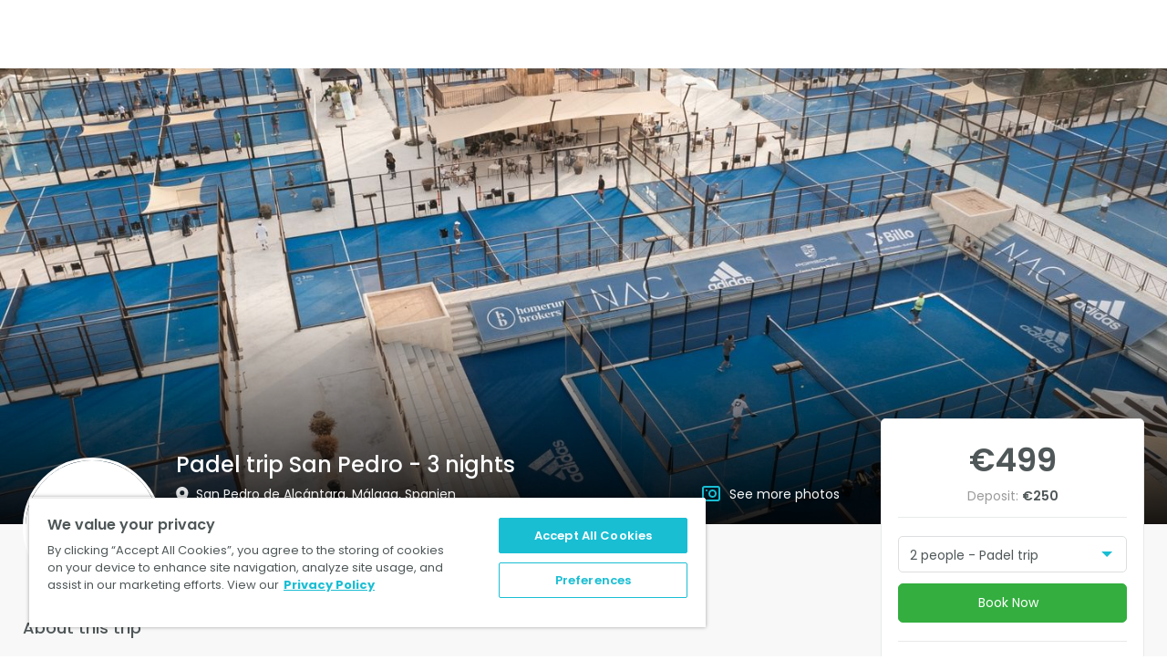

--- FILE ---
content_type: text/html; charset=utf-8
request_url: https://www.wetravel.com/trips/padel-weekend-san-pedro-3-nights-prs-san-pedro-de-alcantara-85854149
body_size: 25643
content:
<!DOCTYPE html><html><head><meta name="viewport" content="width=device-width"/><meta charSet="utf-8"/><title>Padel trip San Pedro - 3 nights in San Pedro de Alcántara, Málaga, Spanien</title><script type="application/ld+json">{"@context":"http://schema.org","@type":"Event","name":"Padel trip San Pedro - 3 nights","startDate":null,"endDate":null,"description":"Welcome to our destination in San Pedro! Enjoy a 3 night padel trip and customize your own padel experience. After booking you will be contaced to hear about your desired times for lessons and match play.","image":"https://process.filestackapi.com/output=/resize=fit:clip,width:1440,height:1000/quality=v:79/compress/cache=expiry:604800/JPJBiozAThu1RGHotCRs","url":"https://www.wetravel.com/trips/padel-trip-san-pedro-3-nights-prs-85854149","location":{"@type":"Place","name":"San Pedro de Alcántara, Málaga, Spanien","address":"San Pedro de Alcántara, Málaga, Spanien"},"performer":{"@type":"Person","name":"PRS"},"offers":{"@type":"Offer","url":"https://www.wetravel.com/trips/padel-trip-san-pedro-3-nights-prs-85854149","price":359,"priceCurrency":"EUR"}}</script><meta charSet="utf-8"/><meta name="viewport" content="initial-scale=1.0, width=device-width"/><meta http-equiv="X-UA-Compatible" content="IE=edge"/><link rel="apple-touch-icon" sizes="57x57" href="https://cdn.wetravel.com/assets/favicons.ico/apple-icon-57x57.png&quot;"/><link rel="apple-touch-icon" sizes="60x60" href="https://cdn.wetravel.com/assets/favicons.ico/apple-icon-60x60.png&quot;"/><link rel="apple-touch-icon" sizes="72x72" href="https://cdn.wetravel.com/assets/favicons.ico/apple-icon-72x72.png&quot;"/><link rel="apple-touch-icon" sizes="76x76" href="https://cdn.wetravel.com/assets/favicons.ico/apple-icon-76x76.png&quot;"/><link rel="apple-touch-icon" sizes="114x114" href="https://cdn.wetravel.com/assets/favicons.ico/apple-icon-114x114.png"/><link rel="apple-touch-icon" sizes="120x120" href="https://cdn.wetravel.com/assets/favicons.ico/apple-icon-120x120.png"/><link rel="apple-touch-icon" sizes="144x144" href="https://cdn.wetravel.com/assets/favicons.ico/apple-icon-144x144.png"/><link rel="apple-touch-icon" sizes="152x152" href="https://cdn.wetravel.com/assets/favicons.ico/apple-icon-152x152.png"/><link rel="apple-touch-icon" sizes="180x180" href="https://cdn.wetravel.com/assets/favicons.ico/apple-icon-180x180.png"/><link rel="icon" type="image/png" sizes="192x192" href="https://cdn.wetravel.com/assets/favicons.ico/android-icon-192x192.png"/><link rel="icon" type="image/png" sizes="32x32" href="https://cdn.wetravel.com/assets/favicons.ico/favicon-32x32.png"/><link rel="icon" type="image/png" sizes="96x96" href="https://cdn.wetravel.com/assets/favicons.ico/favicon-96x96.png"/><link rel="icon" type="image/png" sizes="16x16" href="https://cdn.wetravel.com/assets/favicons.ico/favicon-16x16.png"/><link rel="manifest" href="https://cdn.wetravel.com/assets/favicons.ico/manifest.json"/><meta name="msapplication-TileImage" content="https://cdn.wetravel.com/assets/favicons.ico/ms-icon-144x144.png"/><meta property="og:image" content="https://process.filestackapi.com/output=/resize=fit:clip,width:1440,height:1000/quality=v:79/compress/cache=expiry:604800/JPJBiozAThu1RGHotCRs"/><meta name="msapplication-TileColor" content="#ffffff"/><meta name="theme-color" content="#ffffff"/><meta name="description" content="Welcome to our destination in San Pedro! Enjoy a 3 night padel trip and customize your own padel experience. After booking you will be contaced to hear about your desired times for lessons and match play."/><meta name="keywords" content="WeTravel, Travel, Travel Company, Travel Companies, Trip, Trip Organizer, Payment Platform, itinerary, collect payment, manage bookings"/><meta property="og:title" content="Padel trip San Pedro - 3 nights in San Pedro de Alcántara, Málaga, Spanien"/><meta property="og:site_name"/><meta property="og:type" content="website"/><link rel="stylesheet" type="text/css" href="https://cdnjs.cloudflare.com/ajax/libs/slick-carousel/1.6.0/slick.min.css"/><link rel="stylesheet" type="text/css" href="https://cdnjs.cloudflare.com/ajax/libs/slick-carousel/1.6.0/slick-theme.min.css"/><head><meta property="fb:app_id" content="249127048544707">
<meta name="theme-color" content="#00C3D7">

<!-- WGCCxxx -->
<!-- Google Tag Manager -->
<noscript><iframe src="//www.googletagmanager.com/ns.html?id=GTM-N99W2X"
                  height="0" width="0" style="display:none;visibility:hidden"></iframe></noscript>
<script>(function(w,d,s,l,i){w[l]=w[l]||[];w[l].push({'gtm.start':
    new Date().getTime(),event:'gtm.js'});var f=d.getElementsByTagName(s)[0],
  j=d.createElement(s),dl=l!='dataLayer'?'&l='+l:'';j.async=true;j.src=
  '//www.googletagmanager.com/gtm.js?id='+i+dl;f.parentNode.insertBefore(j,f);
})(window,document,'script','dataLayer','GTM-N99W2X');</script>
<!-- End Google Tag Manager -->

<meta name="google-site-verification" content="mb627SqdRTqSb3quVoU1gQTgxkZ01bDLOc1cqtPmZtA" />
<meta name=“facebook-domain-verification” content=“5561v7k6yf0g54m5cuma00h0oyimte” /></head><meta name="next-head-count" content="4"/><link rel="preload" href="https://cdn.wetravel.com/ssr-assets/_next/static/css/pages/_app.6997a94a.css" as="style"/><link rel="stylesheet" href="https://cdn.wetravel.com/ssr-assets/_next/static/css/pages/_app.6997a94a.css" data-n-g=""/><link rel="preload" href="https://cdn.wetravel.com/ssr-assets/_next/static/css/pages/trip_page.13d98a04.css" as="style"/><link rel="stylesheet" href="https://cdn.wetravel.com/ssr-assets/_next/static/css/pages/trip_page.13d98a04.css" data-n-p=""/><noscript data-n-css=""></noscript><script defer="" nomodule="" src="https://cdn.wetravel.com/ssr-assets/_next/static/chunks/polyfills-a40ef1678bae11e696dba45124eadd70.js"></script><script src="https://cdn.wetravel.com/ssr-assets/_next/static/chunks/webpack-5ccd740d51f31a2e62d2.js" defer=""></script><script src="https://cdn.wetravel.com/ssr-assets/_next/static/chunks/framework-e15b97c384f19690ca09.js" defer=""></script><script src="https://cdn.wetravel.com/ssr-assets/_next/static/chunks/main-0c6e228f464b400b71bb.js" defer=""></script><script src="https://cdn.wetravel.com/ssr-assets/_next/static/chunks/pages/_app-30fa57a48f08997c97f9.js" defer=""></script><script src="https://cdn.wetravel.com/ssr-assets/_next/static/chunks/6df06265-48497f2a4cb35efb76de.js" defer=""></script><script src="https://cdn.wetravel.com/ssr-assets/_next/static/chunks/8316-9b26cd490bd9bbac7318.js" defer=""></script><script src="https://cdn.wetravel.com/ssr-assets/_next/static/chunks/6945-247c7d427cc367ed86ef.js" defer=""></script><script src="https://cdn.wetravel.com/ssr-assets/_next/static/chunks/5188-cc7c007b1e534fa9195b.js" defer=""></script><script src="https://cdn.wetravel.com/ssr-assets/_next/static/chunks/6043-e335820c0b6a3704dd3f.js" defer=""></script><script src="https://cdn.wetravel.com/ssr-assets/_next/static/chunks/pages/trip_page-85e29a1ff4e322b86bef.js" defer=""></script><script src="https://cdn.wetravel.com/ssr-assets/_next/static/ac9739203f72/_buildManifest.js" defer=""></script><script src="https://cdn.wetravel.com/ssr-assets/_next/static/ac9739203f72/_ssgManifest.js" defer=""></script></head><body><div id="__next"><div class="topmenu !tw-bg-white"><div class="topmenu__wrapper" data-testid="navbar-wrapper"><div class="topmenu__staticblock topmenu__staticblock--whitelabel"><a class="topmenu__logo whiteLabel__logo" href="" style="background-image:url(https://cdn.filestackcontent.com/N3HNhxXQTyyyv7CryZKT)" data-testid="company_logo"></a><div class="clearfix"></div></div><div class="topmenu__togglepart whiteLabel__togglepart topmenu__togglepart--not-signed" id="travel-collapse" data-testid="travel-collapse"><div class="clearfix"></div></div><div class="clearfix"></div></div></div><div></div><div class="trip-page"><div id="open_checkout" class="wtrvl-checkout_button" href="/checkout_embed?uuid=85854149"></div><nav class="sticky-navigation"><div class="wt-container"><div class="wt-row"><div class="wt-col-xs-9"><a href="#trip-overview" class="sticky-navigation__link">Trip Overview</a><a href="#whats-included" class="sticky-navigation__link">What’s Included</a><a href="#packages-and-options" class="sticky-navigation__link">Packages &amp; Options</a><a href="#location" class="sticky-navigation__link">Location</a><a href="#reviews" class="sticky-navigation__link">Reviews</a></div><div class="wt-col-xs-3"><div class="trip-page__prices"><div class="trip-page__price-values"><div class="wt-text trip-page__price">€NaN</div><div class="clearfix"></div></div></div></div></div></div></nav><div class="trip-header"><div class="trip-header__show-mobile"><div class="gallery undefined"><div class="gallery__trigger undefined"><div class="trip-header__banner" style="background-image:url(https://process.filestackapi.com/output=/resize=fit:clip,width:1440,height:1000/quality=v:79/compress/cache=expiry:604800/JPJBiozAThu1RGHotCRs)"><div class="trip-header__banner-overlapper"></div><div class="wt-container trip-header__container"><div class="trip-header__main-info"><div class="wt-row"><div class="wt-col-md-2"></div><div class="wt-col-md-7 trip-header__trip-title-container"><h1 class="wt-h2 trip-header__trip-title">Padel trip San Pedro - 3 nights</h1></div></div><div class="wt-row"><div class="wt-col-md-2 wt-col-lg-2"></div><div class="wt-col-lg-5 wt-col-md-4 wt-col-sm-12"><p class="wt-text wt-text--regular trip-header__location-container wt-truncate"><i class="wt-icon wt-icon-location trip-header__location-icon"></i><span class="wt-text trip-header__location">San Pedro de Alcántara, Málaga, Spanien</span></p></div><div class="wt-col-lg-2 wt-col-md-3"><div class="gallery undefined"><div class="gallery__trigger undefined"><p class="trip-header__gallery-container"><i class="wt-icon wt-icon-photos trip-header__photos-icon"></i><a class="wt-text wt-text--regular trip-header__link">See more photos</a></p></div></div></div></div></div></div></div></div></div></div><div class="trip-header__show-desktop"><div class="trip-header__banner" style="background-image:url(https://process.filestackapi.com/output=/resize=fit:clip,width:1440,height:1000/quality=v:79/compress/cache=expiry:604800/JPJBiozAThu1RGHotCRs)"><div class="trip-header__banner-overlapper"></div><div class="wt-container trip-header__container"><div class="trip-header__main-info"><div class="wt-row"><div class="wt-col-md-2"></div><div class="wt-col-md-7 trip-header__trip-title-container"><h1 class="wt-h2 trip-header__trip-title">Padel trip San Pedro - 3 nights</h1></div></div><div class="wt-row"><div class="wt-col-md-2 wt-col-lg-2"></div><div class="wt-col-lg-5 wt-col-md-4 wt-col-sm-12"><p class="wt-text wt-text--regular trip-header__location-container wt-truncate"><i class="wt-icon wt-icon-location trip-header__location-icon"></i><span class="wt-text trip-header__location">San Pedro de Alcántara, Málaga, Spanien</span></p></div><div class="wt-col-lg-2 wt-col-md-3"><div class="gallery undefined"><div class="gallery__trigger undefined"><p class="trip-header__gallery-container"><i class="wt-icon wt-icon-photos trip-header__photos-icon"></i><a class="wt-text wt-text--regular trip-header__link">See more photos</a></p></div></div></div></div></div></div></div></div><div class="wt-container trip-header__general"><div class="wt-row"><div class="wt-col-lg-2 wt-col-md-2 wt-col-sm-12 trip-header__avatar-container"><a href="#organizer-info" class="wt-h3 trip-header__organizer-name"><div class="avatar__container trip-header__avatar"><img class="avatar avatar--white_smoke avatar--big trip-header__avatar-photo" alt="P" src="https://process.filestackapi.com/resize=fit:crop,width:200,height:200/quality=v:79/compress/cache=expiry:604800/fallback=file:%22https%3A%2F%2Fcdn.filestackcontent.com%2FryvEXNKTmeHvl85R5eFJ%22,cache:604800/ryvEXNKTmeHvl85R5eFJ"/></div></a></div><div class="wt-col-md-9 wt-col-lg-9 trip-header__trip-organizer"><div><a href="#organizer-info" class="wt-h3 trip-header__organizer-name">PRS</a><div class="verification-checkmark undefined"><i class="wt-icon wt-icon-ok verification-checkmark__trigger-icon"></i><ul class="verification-checkmark__verifies-list verification-checkmark__verifies-list--right"><li class="verification-checkmark__verify wt-text wt-text--regular wt-text--small"><i class="verification-checkmark__status-icon wt-icon wt-icon-ok"></i> <!-- -->Email address verified</li></ul></div></div><div><a href="#reviews" style="margin-right:20px"><div class="trip-rate wt-text--center undefined"><div class="wt-text--center"><div class="rate rating-box blue"><i class="wt-icon wt-icon-star-gray rate__score"><i style="width:100%" class="wt-icon wt-icon-star-blue rate__score rate__score--filled"></i></i><i class="wt-icon wt-icon-star-gray rate__score"><i style="width:100%" class="wt-icon wt-icon-star-blue rate__score rate__score--filled"></i></i><i class="wt-icon wt-icon-star-gray rate__score"><i style="width:100%" class="wt-icon wt-icon-star-blue rate__score rate__score--filled"></i></i><i class="wt-icon wt-icon-star-gray rate__score"><i style="width:100%" class="wt-icon wt-icon-star-blue rate__score rate__score--filled"></i></i><i class="wt-icon wt-icon-star-gray rate__score"><i style="width:90.00000000000003%" class="wt-icon wt-icon-star-blue rate__score rate__score--filled"></i></i></div><div class="wt-text wt-tet--regular wt-text--placeholder trip-rate__reviews-count" style="margin-right:20px">12 reviews</div></div></div></a><div style="display:inline-block"><div class="trip-header__period trip-period"><i class="wt-icon wt-icon-calendar-blue trip-period__icon"></i><div class="wt-text wt-text--regular trip-period__text"><span>Duration: 4 days</span></div></div><div class="trip-header__group-size group-size"><div class="wt-icon wt-icon-user group-size__icon"></div><div class="wt-text wt-text--regular group-size__text">Group size: 1 - 8</div></div></div></div></div></div><div class="wt-row"><div class="wt-col-lg-9 wt-col-md-8"><div class="trip-header__general-content"></div></div><div class="wt-col-sm-12 trip-header__mobile-info"><div class="wt-h4 wt-text--center trip-header__title">Padel trip San Pedro - 3 nights</div><div class="wt-text wt-text--small wt-text--placeholder wt-text--center wt-truncate"><i class="wt-icon wt-icon-location trip-header__location-icon"></i>San Pedro de Alcántara, Málaga, Spanien</div><hr class="trip-header__hr"/><div class="mobile-booking wt-container"><div class="wt-row"><div class="wt-col-sm-12"><div class="wt-form-group"><div class="wt-checkout-button"></div><div><div><a target="" id="" class="wt-button wt-button--green wt-button--md  book-now book-now-button mobile-booking__select " data-index="0" data-testid="">Book Now</a></div></div></div><div><div class="contact-organizer wt-form-group"><a target="" id="" class="wt-button wt-button--blue wt-button--md  contact-organizer__link contact-organizer wt-button wt-button--block " data-index="0" data-testid="">Ask A Question</a></div></div></div></div><div class="clearfix"></div></div><div class="wt-h4 wt-text--center"><a href="#organizer-info" class="wt-h3 trip-header__organizer-name">PRS</a><div class="verification-checkmark undefined"><i class="wt-icon wt-icon-ok verification-checkmark__trigger-icon"></i><ul class="verification-checkmark__verifies-list verification-checkmark__verifies-list--right"><li class="verification-checkmark__verify wt-text wt-text--regular wt-text--small"><i class="verification-checkmark__status-icon wt-icon wt-icon-ok"></i> <!-- -->Email address verified</li></ul></div></div><a href="#reviews"><div class="trip-rate wt-text--center undefined"><div class="wt-text--center"><div class="rate rating-box blue"><i class="wt-icon wt-icon-star-gray rate__score"><i style="width:100%" class="wt-icon wt-icon-star-blue rate__score rate__score--filled"></i></i><i class="wt-icon wt-icon-star-gray rate__score"><i style="width:100%" class="wt-icon wt-icon-star-blue rate__score rate__score--filled"></i></i><i class="wt-icon wt-icon-star-gray rate__score"><i style="width:100%" class="wt-icon wt-icon-star-blue rate__score rate__score--filled"></i></i><i class="wt-icon wt-icon-star-gray rate__score"><i style="width:100%" class="wt-icon wt-icon-star-blue rate__score rate__score--filled"></i></i><i class="wt-icon wt-icon-star-gray rate__score"><i style="width:90.00000000000003%" class="wt-icon wt-icon-star-blue rate__score rate__score--filled"></i></i></div><div class="wt-text wt-tet--regular wt-text--placeholder trip-rate__reviews-count" style="margin-right:20px">12 reviews</div></div></div></a><hr class="trip-header__hr"/><div class="wt-text--center"><div class="wt-text trip-header__price" data-testid="mobile-booking-trip-price">€NaN</div><div><div class="trip-period"><i class="wt-icon wt-icon-calendar-blue trip-period__icon"></i><div class="wt-text wt-text--regular wt-text--placeholder trip-period__text"><span>Duration: 4 days</span></div></div><div class="group-size"><div class="wt-icon wt-icon-user group-size__icon"></div><div class="wt-text wt-text--regular wt-text--placeholder group-size__text">Group size: 1 - 8</div></div></div></div><hr class="trip-header__hr"/></div></div></div></div><div id="scroll-container" class="wt-container"><div class="wt-row"><div class="wt-col-sm-12 wt-col-md-8 wt-col-lg-9"><div class="trip-page__nav-item" id="trip-overview"><section class="trip-page__section trip-page-section"><h2 class="wt-h4 trip-page-section__header" style="margin-bottom:15px">About this trip</h2><div class="collapsed-text collapsed-text--collapsed"><div class="collapsed-text__text-container"><div class="collapsed-text__text wt-text wt-text--regular undefined" style="max-height:undefinedpx"></div></div><div class="collapsed-text__buttons"><div class="collapsed-text__text-overlapper collapsed-text__text-overlapper--grey"></div><a target="" id="" class="wt-button wt-button--green wt-button--md  collapsed-text__collapse-switcher undefined " data-index="0" data-testid="">Read more</a></div></div></section><section class="trip-page__section trip-page-section"><h2 class="wt-h4 trip-page-section__header" style="margin-bottom:15px">About the resort</h2><div class="collapsed-text collapsed-text--collapsed"><div class="collapsed-text__text-container"><div class="collapsed-text__text wt-text wt-text--regular undefined" style="max-height:undefinedpx"></div></div><div class="collapsed-text__buttons"><div class="collapsed-text__text-overlapper collapsed-text__text-overlapper--grey"></div><a target="" id="" class="wt-button wt-button--green wt-button--md  collapsed-text__collapse-switcher undefined " data-index="0" data-testid="">Read more</a></div></div></section></div><div id="whats-included" class="trip-page__nav-item"><section class="trip-page__section trip-page-section"><h2 class="wt-h4 trip-page-section__header" style="margin-bottom:5px">What’s included</h2><div><ul class="trip-includes"><li class="wt-text trip-includes__include-item trip-includes__include-item--included"><i class="wt-icon wt-icon-ok trip-includes__icon"></i><div class="trip-includes__include-name wt-h6">Accommodation</div><div class="wt-text wt-text--regular trip-includes__include-description">2-4 bedroom apartments, 2 bathrooms, terrace, kitchen, washing machine</div></li><li class="wt-text trip-includes__include-item trip-includes__include-item--included"><i class="wt-icon wt-icon-ok trip-includes__icon"></i><div class="trip-includes__include-name wt-h6">Matchplay</div><div class="wt-text wt-text--regular trip-includes__include-description">3 x 1,5h</div></li><li class="wt-text trip-includes__include-item trip-includes__include-item--included"><i class="wt-icon wt-icon-ok trip-includes__icon"></i><div class="trip-includes__include-name wt-h6">Padelballs &amp; grips</div><div class="wt-text wt-text--regular trip-includes__include-description"></div></li><li class="wt-text trip-includes__include-item trip-includes__include-item--included"><i class="wt-icon wt-icon-ok trip-includes__icon"></i><div class="trip-includes__include-name wt-h6">Welcome Pack</div><div class="wt-text wt-text--regular trip-includes__include-description">Water, snacks and drinks</div></li><li class="wt-text trip-includes__include-item trip-includes__include-item--included"><i class="wt-icon wt-icon-ok trip-includes__icon"></i><div class="trip-includes__include-name wt-h6">Contact person on site</div><div class="wt-text wt-text--regular trip-includes__include-description">In your service during your stay. Let us help you with taxibookings, restaurantbookings or other requests that you might have</div></li></ul></div></section></div><div class="trip-page__nav-item" id="packages-and-options"><section class="trip-page__section trip-page-section"><h2 class="wt-h4 trip-page-section__header" style="margin-bottom:25px">Available Packages</h2><div class="available-packages"><div class="available-packages__package"><div class="wt-row package" data-testid="package-row"><div class="wt-col-lg-8 wt-col-md-7 wt-col-xs-7"><div class="wt-text package__name" data-testid="package-name">2 people - Padel trip</div><div class="package__details"><div class="package__dates"></div><div class="wt-text package__description"><div class="collapsed-text collapsed-text--collapsed"><div class="collapsed-text__text-container"><div class="collapsed-text__text wt-text wt-text--regular checkout-table__description" style="max-height:undefinedpx"></div></div><div class="collapsed-text__buttons" style="top:5px"><div class="collapsed-text__text-overlapper collapsed-text__text-overlapper--white"></div><a target="" id="" class="wt-button wt-button--green wt-button--md  collapsed-text__collapse-switcher undefined " data-index="0" data-testid="">Read more</a></div></div></div></div></div><div class="wt-col-xs-5 wt-col-sm-2 wt-col-md-2 package__prices"><div class="wt-h4 package__price" data-testid="package-price">€499</div></div><div class="wt-col-lg-2 wt-col-md-3 wt-col-sm-3 wt-col-xs-12"><a target="" id="select_trip" class="wt-button wt-button--green wt-button--md  wt-button--block wt-button--disabled" data-index="0" data-testid="">Past Trip</a></div></div></div><div class="available-packages__package"><div class="wt-row package" data-testid="package-row"><div class="wt-col-lg-8 wt-col-md-7 wt-col-xs-7"><div class="wt-text package__name" data-testid="package-name">4 people - Padel trip</div><div class="package__details"><div class="package__dates"></div><div class="wt-text package__description"><div class="collapsed-text collapsed-text--collapsed"><div class="collapsed-text__text-container"><div class="collapsed-text__text wt-text wt-text--regular checkout-table__description" style="max-height:undefinedpx"></div></div><div class="collapsed-text__buttons" style="top:5px"><div class="collapsed-text__text-overlapper collapsed-text__text-overlapper--white"></div><a target="" id="" class="wt-button wt-button--green wt-button--md  collapsed-text__collapse-switcher undefined " data-index="0" data-testid="">Read more</a></div></div></div></div></div><div class="wt-col-xs-5 wt-col-sm-2 wt-col-md-2 package__prices"><div class="wt-h4 package__price" data-testid="package-price">€389</div></div><div class="wt-col-lg-2 wt-col-md-3 wt-col-sm-3 wt-col-xs-12"><a target="" id="select_trip" class="wt-button wt-button--green wt-button--md  wt-button--block wt-button--disabled" data-index="0" data-testid="">Past Trip</a></div></div></div><div class="available-packages__package"><div class="wt-row package" data-testid="package-row"><div class="wt-col-lg-8 wt-col-md-7 wt-col-xs-7"><div class="wt-text package__name" data-testid="package-name">6 people - Padel trip</div><div class="package__details"><div class="package__dates"></div><div class="wt-text package__description"><div class="collapsed-text collapsed-text--collapsed"><div class="collapsed-text__text-container"><div class="collapsed-text__text wt-text wt-text--regular checkout-table__description" style="max-height:undefinedpx"></div></div><div class="collapsed-text__buttons" style="top:5px"><div class="collapsed-text__text-overlapper collapsed-text__text-overlapper--white"></div><a target="" id="" class="wt-button wt-button--green wt-button--md  collapsed-text__collapse-switcher undefined " data-index="0" data-testid="">Read more</a></div></div></div></div></div><div class="wt-col-xs-5 wt-col-sm-2 wt-col-md-2 package__prices"><div class="wt-h4 package__price" data-testid="package-price">€389</div></div><div class="wt-col-lg-2 wt-col-md-3 wt-col-sm-3 wt-col-xs-12"><a target="" id="select_trip" class="wt-button wt-button--green wt-button--md  wt-button--block wt-button--disabled" data-index="0" data-testid="">Past Trip</a></div></div></div><div class="available-packages__package"><div class="wt-row package" data-testid="package-row"><div class="wt-col-lg-8 wt-col-md-7 wt-col-xs-7"><div class="wt-text package__name" data-testid="package-name">8 people - Padel trip</div><div class="package__details"><div class="package__dates"></div><div class="wt-text package__description"><div class="collapsed-text collapsed-text--collapsed"><div class="collapsed-text__text-container"><div class="collapsed-text__text wt-text wt-text--regular checkout-table__description" style="max-height:undefinedpx"></div></div><div class="collapsed-text__buttons" style="top:5px"><div class="collapsed-text__text-overlapper collapsed-text__text-overlapper--white"></div><a target="" id="" class="wt-button wt-button--green wt-button--md  collapsed-text__collapse-switcher undefined " data-index="0" data-testid="">Read more</a></div></div></div></div></div><div class="wt-col-xs-5 wt-col-sm-2 wt-col-md-2 package__prices"><div class="wt-h4 package__price" data-testid="package-price">€359</div></div><div class="wt-col-lg-2 wt-col-md-3 wt-col-sm-3 wt-col-xs-12"><a target="" id="select_trip" class="wt-button wt-button--green wt-button--md  wt-button--block wt-button--disabled" data-index="0" data-testid="">Past Trip</a></div></div></div></div></section></div><section class="section trip-page__section trip-page-section"><h2 class="wt-h4 trip-page-section__header" style="margin-bottom:5px">Available Add-Ons</h2><div role="list" aria-label="available add-ons"><div role="listitem" aria-label="available option" class="tw-flex tw-flex-wrap"><div class="tw-w-full"><div class="tw-mt-3 tw-pb-3 tw-border-0 tw-border-b tw-border-solid tw-border-gray-200"><div class="tw-flex tw-flex-wrap lg:tw-flex-row tw-text-gray-600"><div class="tw-w-9/12"><span class="tw-text-sm tw-font-normal">Transfer Airport (return) 1-3 people</span></div><div class="tw-w-3/12 tw-text-right tw-font-medium">€140</div></div><div class="tw-flex tw-flex-col-reverse md:tw-flex-row md:tw-justify-between tw-text-gray-600"><div class="tw-flex tw-flex-col md:tw-flex-row md:tw-items-center" data-testid="available-status"></div></div><div class="tw-flex tw-flex-wrap lg:tw-flex-row tw-text-gray-600"><div class="tw-w-full"><div class="collapsed-text collapsed-text--collapsed"><div class="collapsed-text__text-container"><div class="collapsed-text__text wt-text wt-text--regular undefined" style="max-height:undefinedpx"></div></div><div class="collapsed-text__buttons"><div class="collapsed-text__text-overlapper collapsed-text__text-overlapper--grey"></div><a target="" id="" class="wt-button wt-button--green wt-button--md  collapsed-text__collapse-switcher undefined " data-index="0" data-testid="">Read more</a></div></div></div></div></div></div></div><div role="listitem" aria-label="available option" class="tw-flex tw-flex-wrap"><div class="tw-w-full"><div class="tw-mt-3 tw-pb-3 tw-border-0 tw-border-b tw-border-solid tw-border-gray-200"><div class="tw-flex tw-flex-wrap lg:tw-flex-row tw-text-gray-600"><div class="tw-w-9/12"><span class="tw-text-sm tw-font-normal">Transfer Airport (return) 4-8 people</span></div><div class="tw-w-3/12 tw-text-right tw-font-medium">€200</div></div><div class="tw-flex tw-flex-col-reverse md:tw-flex-row md:tw-justify-between tw-text-gray-600"><div class="tw-flex tw-flex-col md:tw-flex-row md:tw-items-center" data-testid="available-status"></div></div><div class="tw-flex tw-flex-wrap lg:tw-flex-row tw-text-gray-600"><div class="tw-w-full"><div class="collapsed-text collapsed-text--collapsed"><div class="collapsed-text__text-container"><div class="collapsed-text__text wt-text wt-text--regular undefined" style="max-height:undefinedpx"></div></div><div class="collapsed-text__buttons"><div class="collapsed-text__text-overlapper collapsed-text__text-overlapper--grey"></div><a target="" id="" class="wt-button wt-button--green wt-button--md  collapsed-text__collapse-switcher undefined " data-index="0" data-testid="">Read more</a></div></div></div></div></div></div></div><div role="listitem" aria-label="available option" class="tw-flex tw-flex-wrap"><div class="tw-w-full"><div class="tw-mt-3 tw-pb-3 tw-border-0 tw-border-b tw-border-solid tw-border-gray-200"><div class="tw-flex tw-flex-wrap lg:tw-flex-row tw-text-gray-600"><div class="tw-w-9/12"><span class="tw-text-sm tw-font-normal">Additional Matchplay - 90 min</span></div><div class="tw-w-3/12 tw-text-right tw-font-medium">€52</div></div><div class="tw-flex tw-flex-col-reverse md:tw-flex-row md:tw-justify-between tw-text-gray-600"><div class="tw-flex tw-flex-col md:tw-flex-row md:tw-items-center" data-testid="available-status"></div></div><div class="tw-flex tw-flex-wrap lg:tw-flex-row tw-text-gray-600"></div></div></div></div><div role="listitem" aria-label="available option" class="tw-flex tw-flex-wrap"><div class="tw-w-full"><div class="tw-mt-3 tw-pb-3 tw-border-0 tw-border-b tw-border-solid tw-border-gray-200"><div class="tw-flex tw-flex-wrap lg:tw-flex-row tw-text-gray-600"><div class="tw-w-9/12"><span class="tw-text-sm tw-font-normal">Lesson - 60 min for 1 person</span></div><div class="tw-w-3/12 tw-text-right tw-font-medium">€65</div></div><div class="tw-flex tw-flex-col-reverse md:tw-flex-row md:tw-justify-between tw-text-gray-600"><div class="tw-flex tw-flex-col md:tw-flex-row md:tw-items-center" data-testid="available-status"></div></div><div class="tw-flex tw-flex-wrap lg:tw-flex-row tw-text-gray-600"></div></div></div></div><div role="listitem" aria-label="available option" class="tw-flex tw-flex-wrap"><div class="tw-w-full"><div class="tw-mt-3 tw-pb-3 tw-border-0 tw-border-b tw-border-solid tw-border-gray-200"><div class="tw-flex tw-flex-wrap lg:tw-flex-row tw-text-gray-600"><div class="tw-w-9/12"><span class="tw-text-sm tw-font-normal">Lesson - 60 min for 2 people</span></div><div class="tw-w-3/12 tw-text-right tw-font-medium">€90</div></div><div class="tw-flex tw-flex-col-reverse md:tw-flex-row md:tw-justify-between tw-text-gray-600"><div class="tw-flex tw-flex-col md:tw-flex-row md:tw-items-center" data-testid="available-status"></div></div><div class="tw-flex tw-flex-wrap lg:tw-flex-row tw-text-gray-600"></div></div></div></div><div role="listitem" aria-label="available option" class="tw-flex tw-flex-wrap"><div class="tw-w-full"><div class="tw-mt-3 tw-pb-3 tw-border-0 tw-border-b tw-border-solid tw-border-gray-200"><div class="tw-flex tw-flex-wrap lg:tw-flex-row tw-text-gray-600"><div class="tw-w-9/12"><span class="tw-text-sm tw-font-normal">Lesson - 90 min for 3 people</span></div><div class="tw-w-3/12 tw-text-right tw-font-medium">€158</div></div><div class="tw-flex tw-flex-col-reverse md:tw-flex-row md:tw-justify-between tw-text-gray-600"><div class="tw-flex tw-flex-col md:tw-flex-row md:tw-items-center" data-testid="available-status"></div></div><div class="tw-flex tw-flex-wrap lg:tw-flex-row tw-text-gray-600"></div></div></div></div><div role="listitem" aria-label="available option" class="tw-flex tw-flex-wrap"><div class="tw-w-full"><div class="tw-mt-3 tw-pb-3 tw-border-0 tw-border-b tw-border-solid tw-border-gray-200"><div class="tw-flex tw-flex-wrap lg:tw-flex-row tw-text-gray-600"><div class="tw-w-9/12"><span class="tw-text-sm tw-font-normal">Lesson - 90 min for 4 people</span></div><div class="tw-w-3/12 tw-text-right tw-font-medium">€180</div></div><div class="tw-flex tw-flex-col-reverse md:tw-flex-row md:tw-justify-between tw-text-gray-600"><div class="tw-flex tw-flex-col md:tw-flex-row md:tw-items-center" data-testid="available-status"></div></div><div class="tw-flex tw-flex-wrap lg:tw-flex-row tw-text-gray-600"></div></div></div></div><div role="listitem" aria-label="available option" class="tw-flex tw-flex-wrap"><div class="tw-w-full"><div class="tw-mt-3 tw-pb-3 tw-border-0 tw-border-b tw-border-solid tw-border-gray-200"><div class="tw-flex tw-flex-wrap lg:tw-flex-row tw-text-gray-600"><div class="tw-w-9/12"><span class="tw-text-sm tw-font-normal">Shopping - Breakfast package</span></div><div class="tw-w-3/12 tw-text-right tw-font-medium">€59</div></div><div class="tw-flex tw-flex-col-reverse md:tw-flex-row md:tw-justify-between tw-text-gray-600"><div class="tw-flex tw-flex-col md:tw-flex-row md:tw-items-center" data-testid="available-status"></div></div><div class="tw-flex tw-flex-wrap lg:tw-flex-row tw-text-gray-600"><div class="tw-w-full"><div class="collapsed-text collapsed-text--collapsed"><div class="collapsed-text__text-container"><div class="collapsed-text__text wt-text wt-text--regular undefined" style="max-height:undefinedpx"></div></div><div class="collapsed-text__buttons"><div class="collapsed-text__text-overlapper collapsed-text__text-overlapper--grey"></div><a target="" id="" class="wt-button wt-button--green wt-button--md  collapsed-text__collapse-switcher undefined " data-index="0" data-testid="">Read more</a></div></div></div></div></div></div></div><div role="listitem" aria-label="available option" class="tw-flex tw-flex-wrap"><div class="tw-w-full"><div class="tw-mt-3 tw-pb-3 tw-border-0 tw-border-b tw-border-solid tw-border-gray-200"><div class="tw-flex tw-flex-wrap lg:tw-flex-row tw-text-gray-600"><div class="tw-w-9/12"><span class="tw-text-sm tw-font-normal">Shopping - extra drinks package</span></div><div class="tw-w-3/12 tw-text-right tw-font-medium">€59</div></div><div class="tw-flex tw-flex-col-reverse md:tw-flex-row md:tw-justify-between tw-text-gray-600"><div class="tw-flex tw-flex-col md:tw-flex-row md:tw-items-center" data-testid="available-status"></div></div><div class="tw-flex tw-flex-wrap lg:tw-flex-row tw-text-gray-600"><div class="tw-w-full"><div class="collapsed-text collapsed-text--collapsed"><div class="collapsed-text__text-container"><div class="collapsed-text__text wt-text wt-text--regular undefined" style="max-height:undefinedpx"></div></div><div class="collapsed-text__buttons"><div class="collapsed-text__text-overlapper collapsed-text__text-overlapper--grey"></div><a target="" id="" class="wt-button wt-button--green wt-button--md  collapsed-text__collapse-switcher undefined " data-index="0" data-testid="">Read more</a></div></div></div></div></div></div></div><div role="listitem" aria-label="available option" class="tw-flex tw-flex-wrap"><div class="tw-w-full"><div class="tw-mt-3 tw-pb-3 tw-border-0 tw-border-b tw-border-solid tw-border-gray-200"><div class="tw-flex tw-flex-wrap lg:tw-flex-row tw-text-gray-600"><div class="tw-w-9/12"><span class="tw-text-sm tw-font-normal">Shopping - Tapas package</span></div><div class="tw-w-3/12 tw-text-right tw-font-medium">€59</div></div><div class="tw-flex tw-flex-col-reverse md:tw-flex-row md:tw-justify-between tw-text-gray-600"><div class="tw-flex tw-flex-col md:tw-flex-row md:tw-items-center" data-testid="available-status"></div></div><div class="tw-flex tw-flex-wrap lg:tw-flex-row tw-text-gray-600"><div class="tw-w-full"><div class="collapsed-text collapsed-text--collapsed"><div class="collapsed-text__text-container"><div class="collapsed-text__text wt-text wt-text--regular undefined" style="max-height:undefinedpx"></div></div><div class="collapsed-text__buttons"><div class="collapsed-text__text-overlapper collapsed-text__text-overlapper--grey"></div><a target="" id="" class="wt-button wt-button--green wt-button--md  collapsed-text__collapse-switcher undefined " data-index="0" data-testid="">Read more</a></div></div></div></div></div></div></div></div></section></div><div class="wt-col-sm-4 wt-col-md-4 wt-col-lg-3 hide-sm"><div class="trip-sidebar"><div class="trip-sidebar__package-block trip-sidebar__package-block--no-deposit"><hr class="trip-sidebar__hr"/><div class="tw-mb-3"><div class="ui-c2a15381-relative ui-c2a15381-appearance-none ui-c2a15381-bg-white ui-c2a15381-overflow-hidden ui-c2a15381-max-h-[40px] ui-c2a15381-border-[1px] ui-c2a15381-rounded ui-c2a15381-border-solid ui-c2a15381-border-gray-200 focus-within:ui-c2a15381-border-gray"><span class="ui-c2a15381-absolute ui-c2a15381-text-primary ui-c2a15381-align-middle ui-c2a15381-top-[calc(50%-3px)] ui-c2a15381-right-[15px] ui-c2a15381-border-t-primary ui-c2a15381-border-0 ui-c2a15381-border-t-[6px] ui-c2a15381-border-x-transparent ui-c2a15381-border-x-[6px] ui-c2a15381-border-solid ui-c2a15381-pointer-events-none"></span><select name="" data-testid="" class="ui-c2a15381-truncate ui-c2a15381-reset-select ui-c2a15381-text-gray-600 ui-c2a15381-bg-transparent ui-c2a15381-max-h-[40px] ui-c2a15381-w-full ui-c2a15381-relative ui-c2a15381-pl-[12px] ui-c2a15381-pr-[35px] ui-c2a15381-leading-[24px] ui-c2a15381-py-[8px] ui-c2a15381-outline-none ui-c2a15381-text-[14px] ui-c2a15381-bg-none"><option value="1027034183">2 people - Padel trip</option><option value="841489322">4 people - Padel trip</option><option value="1230137203">6 people - Padel trip</option><option value="27420108">8 people - Padel trip</option></select></div></div><div><div><a target="" id="" class="wt-button wt-button--green wt-button--md  book-now book-now-button trip-sidebar__select wt-button--profile-green " data-index="0" data-testid="">Book Now</a></div></div><hr class="trip-sidebar__hr" style="margin-top:20px"/><div><div class="wt-checkout-button"></div><div class="contact-organizer undefined"><a target="" id="" class="wt-button wt-button--blue wt-button--md  contact-organizer__link wt-button--block contact-organizer trip-sidebar__contact-organizer-button " data-index="0" data-testid="">Ask A Question</a></div></div></div></div></div></div></div><div id="location"></div><div class="wt-container"><div class="wt-row"><div class="wt-col-lg-9 wt-col-md-9"><div class="trip-page__nav-item" id="organizer-info"><section class="section trip-page__section trip-page-section"><h2 class="wt-h4 trip-page-section__header" style="margin-bottom:20px">Your Organizer</h2><hr class="trip-page__hr"/><div class="wt-row trip-page__organizer"><div class="wt-col-sm-12"><a target="_blank" rel="noreferrer" href="/users/padelresorspanien-se" class="trip-page__organizer-link"><div class="avatar__container trip-page__organizer-avatar"><img class="avatar avatar--white_smoke avatar--big" alt="P" src="https://process.filestackapi.com/resize=fit:crop,width:200,height:200/quality=v:79/compress/cache=expiry:604800/fallback=file:%22https%3A%2F%2Fcdn.filestackcontent.com%2FryvEXNKTmeHvl85R5eFJ%22,cache:604800/ryvEXNKTmeHvl85R5eFJ"/></div></a><div class="trip-page__organizer-info"><a target="_blank" rel="noreferrer" href="/users/padelresorspanien-se" class="wt-h4 trip-page__organizer-name">PRS</a><div class="trip-page__organizer-rate"><div class="trip-rate wt-text--center undefined"><div class="wt-text--center"><div class="rate rating-box blue"><i class="wt-icon wt-icon-star-gray rate__score"><i style="width:100%" class="wt-icon wt-icon-star-blue rate__score rate__score--filled"></i></i><i class="wt-icon wt-icon-star-gray rate__score"><i style="width:100%" class="wt-icon wt-icon-star-blue rate__score rate__score--filled"></i></i><i class="wt-icon wt-icon-star-gray rate__score"><i style="width:100%" class="wt-icon wt-icon-star-blue rate__score rate__score--filled"></i></i><i class="wt-icon wt-icon-star-gray rate__score"><i style="width:100%" class="wt-icon wt-icon-star-blue rate__score rate__score--filled"></i></i><i class="wt-icon wt-icon-star-gray rate__score"><i style="width:90.00000000000003%" class="wt-icon wt-icon-star-blue rate__score rate__score--filled"></i></i></div><div class="wt-text wt-tet--regular wt-text--placeholder trip-rate__reviews-count" style="margin-right:20px">12 reviews</div></div></div></div><div class="trip-page__organizer-summary"><div class="collapsed-text collapsed-text--collapsed"><div class="collapsed-text__text-container"><div class="collapsed-text__text wt-text wt-text--regular undefined" style="max-height:undefinedpx">PRS is a travel agency specialised in arranging fully
packaged padel holidays to high quality destinations
on the Spanish south coast. Areas include Malaga,
San Pedro, Marbella & Estepona.

Smooth effortless and always within walking
distance
Accommodation, transfers, meals and on site padel,
we take care of it all - just book your flight and then
relax in the sun and on the court.</div></div><div class="collapsed-text__buttons"><div class="collapsed-text__text-overlapper collapsed-text__text-overlapper--grey"></div><a target="" id="" class="wt-button wt-button--green wt-button--md  collapsed-text__collapse-switcher undefined " data-index="0" data-testid="">Read more</a></div></div></div></div><div class="clearfix"></div></div></div><hr class="trip-page__hr"/></section></div><div class="trip-page__nav-item" id="reviews"><section id="reviews" class="section trip-page__section trip-page-section"><h2 class="wt-h4 trip-page-section__header" style="margin-bottom:20px">Reviews</h2><div class="trip-page__reviews-list"><div><div class="comment trip-page__comment"><div class="comment__commenter-avatar"><a target="_blank" class="comment__link"><div class="avatar__container comment__avatar"><div class="avatar avatar--normal">PT</div></div></a></div><div class="comment__comment-container"><div class="comment__body"><div class="comment__text"><div class="collapsed-text collapsed-text--collapsed"><div class="collapsed-text__text-container"><div class="collapsed-text__text wt-text wt-text--regular undefined" style="max-height:undefinedpx">I had a greate time, not much more to ask. Good accomodation and delicious food. Padel lessons also good.
Excellent location of the appartment, close to everything.</div></div><div class="collapsed-text__buttons"><div class="collapsed-text__text-overlapper collapsed-text__text-overlapper--white"></div><a target="" id="" class="wt-button wt-button--green wt-button--md  collapsed-text__collapse-switcher undefined " data-index="0" data-testid="">Read more</a></div></div></div><div class="wt-row"><div class="wt-col-xs-12"><div class="wt-row"><div class="wt-col-md-3 wt-col-sm-12 comment__rate-block"><div class="comment__rate"><div class="rate rating-box blue"><i class="wt-icon wt-icon-star-gray rate__score"><i style="width:100%" class="wt-icon wt-icon-star-blue rate__score rate__score--filled"></i></i><i class="wt-icon wt-icon-star-gray rate__score"><i style="width:100%" class="wt-icon wt-icon-star-blue rate__score rate__score--filled"></i></i><i class="wt-icon wt-icon-star-gray rate__score"><i style="width:100%" class="wt-icon wt-icon-star-blue rate__score rate__score--filled"></i></i><i class="wt-icon wt-icon-star-gray rate__score"><i style="width:100%" class="wt-icon wt-icon-star-blue rate__score rate__score--filled"></i></i><i class="wt-icon wt-icon-star-gray rate__score"><i style="width:100%" class="wt-icon wt-icon-star-blue rate__score rate__score--filled"></i></i></div></div></div><div class="wt-col-md-10 wt-col-sm-12"><div class="wt-text comment__addition-info">By<!-- --> <span><b>Pernilla T</b></span><span> <!-- -->for<!-- --> <span><b>Padel Womens Padelresa Marbella september 2025☀️</b></span></span> <!-- -->on <!-- -->Sep 28, 2025</div></div></div></div></div></div></div><div class="clearfix"></div></div></div><div><div class="comment trip-page__comment"><div class="comment__commenter-avatar"><a target="_blank" class="comment__link"><div class="avatar__container comment__avatar"><div class="avatar avatar--normal">NO</div></div></a></div><div class="comment__comment-container"><div class="comment__body"><div class="comment__text"><div class="collapsed-text collapsed-text--collapsed"><div class="collapsed-text__text-container"><div class="collapsed-text__text wt-text wt-text--regular undefined" style="max-height:undefinedpx">Loved the schedule, it was perfect! 
With exercises in the morning, games in the evening. 
Great food! 
Perfect with one day off, with only one practice in the morning. Couldn’t ask for a better set up! 

I will sign me up for this trip again for sure! </div></div><div class="collapsed-text__buttons"><div class="collapsed-text__text-overlapper collapsed-text__text-overlapper--white"></div><a target="" id="" class="wt-button wt-button--green wt-button--md  collapsed-text__collapse-switcher undefined " data-index="0" data-testid="">Read more</a></div></div></div><div class="wt-row"><div class="wt-col-xs-12"><div class="wt-row"><div class="wt-col-md-3 wt-col-sm-12 comment__rate-block"><div class="comment__rate"><div class="rate rating-box blue"><i class="wt-icon wt-icon-star-gray rate__score"><i style="width:100%" class="wt-icon wt-icon-star-blue rate__score rate__score--filled"></i></i><i class="wt-icon wt-icon-star-gray rate__score"><i style="width:100%" class="wt-icon wt-icon-star-blue rate__score rate__score--filled"></i></i><i class="wt-icon wt-icon-star-gray rate__score"><i style="width:100%" class="wt-icon wt-icon-star-blue rate__score rate__score--filled"></i></i><i class="wt-icon wt-icon-star-gray rate__score"><i style="width:100%" class="wt-icon wt-icon-star-blue rate__score rate__score--filled"></i></i><i class="wt-icon wt-icon-star-gray rate__score"><i style="width:100%" class="wt-icon wt-icon-star-blue rate__score rate__score--filled"></i></i></div></div></div><div class="wt-col-md-10 wt-col-sm-12"><div class="wt-text comment__addition-info">By<!-- --> <span><b>Nina O</b></span><span> <!-- -->for<!-- --> <span><b>Padel Womens Padelresa Marbella september 2025☀️</b></span></span> <!-- -->on <!-- -->Sep 28, 2025</div></div></div></div></div></div></div><div class="clearfix"></div></div></div><div><div class="comment trip-page__comment"><div class="comment__commenter-avatar"><a target="_blank" class="comment__link"><div class="avatar__container comment__avatar"><div class="avatar avatar--normal">MA</div></div></a></div><div class="comment__comment-container"><div class="comment__body"><div class="comment__text"><div class="collapsed-text collapsed-text--collapsed"><div class="collapsed-text__text-container"><div class="collapsed-text__text wt-text wt-text--regular undefined" style="max-height:undefinedpx">Super tur på et flott sted. Fint med trening, mat, basseng og leiligheter samlet. Høy standard på leiligheter. Meget sosialt. Fine treninger. Likte at vi reiste ned til byen for middag om kvelden. Veldig bra organsiert med alt fra transport, mat, trening og behagelig å bare være med tur. </div></div><div class="collapsed-text__buttons"><div class="collapsed-text__text-overlapper collapsed-text__text-overlapper--white"></div><a target="" id="" class="wt-button wt-button--green wt-button--md  collapsed-text__collapse-switcher undefined " data-index="0" data-testid="">Read more</a></div></div></div><div class="wt-row"><div class="wt-col-xs-12"><div class="wt-row"><div class="wt-col-md-3 wt-col-sm-12 comment__rate-block"><div class="comment__rate"><div class="rate rating-box blue"><i class="wt-icon wt-icon-star-gray rate__score"><i style="width:100%" class="wt-icon wt-icon-star-blue rate__score rate__score--filled"></i></i><i class="wt-icon wt-icon-star-gray rate__score"><i style="width:100%" class="wt-icon wt-icon-star-blue rate__score rate__score--filled"></i></i><i class="wt-icon wt-icon-star-gray rate__score"><i style="width:100%" class="wt-icon wt-icon-star-blue rate__score rate__score--filled"></i></i><i class="wt-icon wt-icon-star-gray rate__score"><i style="width:100%" class="wt-icon wt-icon-star-blue rate__score rate__score--filled"></i></i><i class="wt-icon wt-icon-star-gray rate__score"><i style="width:100%" class="wt-icon wt-icon-star-blue rate__score rate__score--filled"></i></i></div></div></div><div class="wt-col-md-10 wt-col-sm-12"><div class="wt-text comment__addition-info">By<!-- --> <span><b>Merete A</b></span><span> <!-- -->for<!-- --> <span><b>BLP Luxepadel - Padelreise til Estepona ☀️🌴</b></span></span> <!-- -->on <!-- -->May 28, 2025</div></div></div></div></div></div></div><div class="clearfix"></div></div></div><div><div class="comment trip-page__comment"><div class="comment__commenter-avatar"><a target="_blank" class="comment__link"><div class="avatar__container comment__avatar"><div class="avatar avatar--normal">DJ</div></div></a></div><div class="comment__comment-container"><div class="comment__body"><div class="comment__text"><div class="collapsed-text collapsed-text--collapsed"><div class="collapsed-text__text-container"><div class="collapsed-text__text wt-text wt-text--regular undefined" style="max-height:undefinedpx">We had a great trip this year as well as last year! Accomodation close to the club, beach, pool and restaurants. 
The club NAC has raised the price from previous year with 200€/pp we heard, but we felt that the service was not good enough as last year in the club. 
For example not so clean toilets, non smiling staff, long time waiting for food/service, coaches were late for the lessons etc. 
The restaurant even tried to charge us money for the breakfast even though it was included in the package. So better communication with the club/restaurant could be good for the future so the guests don&#x27;t have to discuss this with the club.

So, overall a super good trip but the club and restaurant needs to improve for us to come back next year.</div></div><div class="collapsed-text__buttons"><div class="collapsed-text__text-overlapper collapsed-text__text-overlapper--white"></div><a target="" id="" class="wt-button wt-button--green wt-button--md  collapsed-text__collapse-switcher undefined " data-index="0" data-testid="">Read more</a></div></div></div><div class="wt-row"><div class="wt-col-xs-12"><div class="wt-row"><div class="wt-col-md-3 wt-col-sm-12 comment__rate-block"><div class="comment__rate"><div class="rate rating-box blue"><i class="wt-icon wt-icon-star-gray rate__score"><i style="width:100%" class="wt-icon wt-icon-star-blue rate__score rate__score--filled"></i></i><i class="wt-icon wt-icon-star-gray rate__score"><i style="width:100%" class="wt-icon wt-icon-star-blue rate__score rate__score--filled"></i></i><i class="wt-icon wt-icon-star-gray rate__score"><i style="width:100%" class="wt-icon wt-icon-star-blue rate__score rate__score--filled"></i></i><i class="wt-icon wt-icon-star-gray rate__score"><i style="width:100%" class="wt-icon wt-icon-star-blue rate__score rate__score--filled"></i></i><i class="wt-icon wt-icon-star-gray rate__score"><i style="width:100%" class="wt-icon wt-icon-star-blue rate__score rate__score--filled"></i></i></div></div></div><div class="wt-col-md-10 wt-col-sm-12"><div class="wt-text comment__addition-info">By<!-- --> <span><b>Daniel J</b></span><span> <!-- -->for<!-- --> <span><b>Padelarena Frihamnens Padelresa Marbella 2025 ☀️</b></span></span> <!-- -->on <!-- -->May 23, 2025</div></div></div></div></div></div></div><div class="clearfix"></div></div></div><div><div class="comment trip-page__comment"><div class="comment__commenter-avatar"><a target="_blank" class="comment__link"><div class="avatar__container comment__avatar"><div class="avatar avatar--normal">LK</div></div></a></div><div class="comment__comment-container"><div class="comment__body"><div class="comment__text"><div class="collapsed-text collapsed-text--collapsed"><div class="collapsed-text__text-container"><div class="collapsed-text__text wt-text wt-text--regular undefined" style="max-height:undefinedpx">Great trip with wonderful people and incredible trainers. The only disappointment is that it ended. </div></div><div class="collapsed-text__buttons"><div class="collapsed-text__text-overlapper collapsed-text__text-overlapper--white"></div><a target="" id="" class="wt-button wt-button--green wt-button--md  collapsed-text__collapse-switcher undefined " data-index="0" data-testid="">Read more</a></div></div></div><div class="wt-row"><div class="wt-col-xs-12"><div class="wt-row"><div class="wt-col-md-3 wt-col-sm-12 comment__rate-block"><div class="comment__rate"><div class="rate rating-box blue"><i class="wt-icon wt-icon-star-gray rate__score"><i style="width:100%" class="wt-icon wt-icon-star-blue rate__score rate__score--filled"></i></i><i class="wt-icon wt-icon-star-gray rate__score"><i style="width:100%" class="wt-icon wt-icon-star-blue rate__score rate__score--filled"></i></i><i class="wt-icon wt-icon-star-gray rate__score"><i style="width:100%" class="wt-icon wt-icon-star-blue rate__score rate__score--filled"></i></i><i class="wt-icon wt-icon-star-gray rate__score"><i style="width:100%" class="wt-icon wt-icon-star-blue rate__score rate__score--filled"></i></i><i class="wt-icon wt-icon-star-gray rate__score"><i style="width:100%" class="wt-icon wt-icon-star-blue rate__score rate__score--filled"></i></i></div></div></div><div class="wt-col-md-10 wt-col-sm-12"><div class="wt-text comment__addition-info">By<!-- --> <span><b>Lubica K</b></span><span> <!-- -->for<!-- --> <span><b>Libro Padel - Padelresa till Estepona ☀️</b></span></span> <!-- -->on <!-- -->May 22, 2025</div></div></div></div></div></div></div><div class="clearfix"></div></div></div><a target="" id="" class="wt-button wt-button--primary wt-button--md  trip-page__expand-button " data-index="0" data-testid="">Show More Reviews</a></div></section></div></div><div class="wt-col-md-12"><section class="section trip-page__section trip-page-section"><h2 class="wt-h4 trip-page-section__header" style="margin-bottom:20px">Photo Gallery</h2><div><div class="trip-photogallery"><div class="trip-photogallery__main-photo"><div class="gallery trip-photogallery__gallery" style="background-image:url(https://process.filestackapi.com/output=/resize=fit:clip,width:1440,height:1000/quality=v:79/compress/cache=expiry:604800/JPJBiozAThu1RGHotCRs)"><div class="gallery__trigger trip-photogallery__gallery-trigger"></div></div></div><div class="trip-photogallery__small-photos"><div class="trip-photogallery__small-photos-row"><div class="trip-photogallery__photo-container trip-photogallery__photo-container"><div class="gallery trip-photogallery__gallery" style="background-image:url(https://process.filestackapi.com/output=/resize=fit:clip,width:1440,height:1000/quality=v:79/compress/cache=expiry:604800/cjPJaC1zQC2pqqL1Lnh3)"><div class="gallery__trigger trip-photogallery__gallery-trigger"></div></div></div><div class="trip-photogallery__photo-container trip-photogallery__photo-container"><div class="gallery trip-photogallery__gallery" style="background-image:url(https://process.filestackapi.com/output=/resize=fit:clip,width:1440,height:1000/quality=v:79/compress/cache=expiry:604800/Z3MBbT7sShu9qJYssmEX)"><div class="gallery__trigger trip-photogallery__gallery-trigger"></div></div></div></div><div class="trip-photogallery__small-photos-row"><div class="trip-photogallery__photo-container trip-photogallery__photo-container"><div class="gallery trip-photogallery__gallery" style="background-image:url(https://process.filestackapi.com/output=/resize=fit:clip,width:1440,height:1000/quality=v:79/compress/cache=expiry:604800/7VYsACRmRwu311vMmSyK)"><div class="gallery__trigger trip-photogallery__gallery-trigger"></div></div></div><div class="trip-photogallery__photo-container trip-photogallery__photo-container"><div class="gallery trip-photogallery__gallery" style="background-image:url(https://process.filestackapi.com/output=/resize=fit:clip,width:1440,height:1000/quality=v:79/compress/cache=expiry:604800/8tPD2nZS6xLoUucQXtng)"><div class="gallery__trigger trip-photogallery__gallery-trigger"></div></div><div class="trip-photogallery__more-container"><div class="gallery undefined"><div class="gallery__trigger undefined"><a target="" id="" class="wt-button wt-button--primary wt-button--md  trip-photogallery__button " data-index="0" data-testid="">More Photos</a></div></div></div></div></div></div></div><div class="trip-photogallery trip-photogallery--mobile wt-row"><div class="trip-photogallery__main-photo"><img src="https://process.filestackapi.com/output=/resize=fit:clip,width:1440,height:1000/quality=v:79/compress/cache=expiry:604800/JPJBiozAThu1RGHotCRs" alt="Trip Main" class="trip-photogallery__photo"/><div class="trip-photogallery__more-container trip-photogallery__more-container--mobile"><div class="gallery undefined"><div class="gallery__trigger undefined"><a target="" id="" class="wt-button wt-button--primary wt-button--md  trip-photogallery__button " data-index="0" data-testid="">More Photos</a></div></div></div></div></div></div></section></div></div></div></div><footer><div class="wt-footerWhiteLabel" style="bottom:-119px"><div class="wt-footerWhiteLabel__wrapper"><div class="wt-footerWhiteLabel__cr"><span class="wt-footerWhiteLabel__cr--inc">© <!-- -->2026<!-- --> <!-- -->PRS</span><a href="/terms" class="wt-footerWhiteLabel__crLink">Terms</a><a href="/privacy" class="wt-footerWhiteLabel__crLink">Privacy</a><a class="wt-footerWhiteLabel__crLink"><div class="tw-relative">Your Privacy Choices<div id="ot-sdk-btn" class="ot-sdk-show-settings tw-absolute tw-top-0 tw-left-0 tw-w-full tw-h-full tw-opacity-0"></div></div></a></div><div class="wt-footerWhiteLabel__power"><a href="/" class="wt-footerWhiteLabel__power--link tw-flex tw-items-center tw-gap-2">Powered by<img src="https://cdn.wetravel.com/assets/logo-blue.png" alt="wetravel logo" class="wt-footerWhiteLabel__power--img"/></a></div><div class="clearfix"></div></div></div></footer><div></div><div></div><script src="https://maps.googleapis.com/maps/api/js?key=AIzaSyCL4cfZ8OSbOuZTauAtszKeBskShf9KcGo" defer="" async=""></script><script src="https://connect.facebook.net/en_US/sdk.js#xfbml=1&amp;version=v9.0" defer="" async="" crossorigin="anonymous"></script><script src="https://cdn.wetravel.com/widgets/embed_checkout.js"></script><script src="https://cdnjs.cloudflare.com/ajax/libs/babel-polyfill/6.23.0/polyfill.min.js"></script><script async="" defer="" type="text/javascript" src="https://js.stripe.com/v3/"></script><script async="" src="https://www.google.com/recaptcha/api.js?render=6LfLxbglAAAAABZmwEdJX2dAc0U62O0s-fy5a55E"></script><script async="" src="https://fast.wistia.com/assets/external/E-v1.js" strategy="lazyOnload"></script><div><!-- Facebook Pixel Code -->
<script>
!function(f,b,e,v,n,t,s){if(f.fbq)return;n=f.fbq=function(){n.callMethod?
n.callMethod.apply(n,arguments):n.queue.push(arguments)};if(!f._fbq)f._fbq=n;
n.push=n;n.loaded=!0;n.version='2.0';n.queue=[];t=b.createElement(e);t.async=!0;
t.type = "text/plain";t.className = "optanon-category-C0004";
t.src=v;s=b.getElementsByTagName(e)[0];s.parentNode.insertBefore(t,s)}(window,
document,'script','//connect.facebook.net/en_US/fbevents.js');

fbq('init', '458776527643789');
fbq('track', "PageView");</script>
<noscript><img height="1" width="1" style="display:none"
src="https://www.facebook.com/tr?id=458776527643789&ev=PageView&noscript=1"
/></noscript>
<!-- End Facebook Pixel Code -->

<!-- Hotjar Tracking Code for www.wetravel.com -->
<script>
  (function(h,o,t,j,a,r){
    h.hj=h.hj||function(){(h.hj.q=h.hj.q||[]).push(arguments)};
    h._hjSettings={hjid:1681811,hjsv:6};
    a=o.getElementsByTagName('head')[0];
    r=o.createElement('script');r.async=1;
    r.src=t+h._hjSettings.hjid+j+h._hjSettings.hjsv;
    r.className = "optanon-category-C0002";
    r.type = "text/plain";
    a.appendChild(r);
  })(window,document,'https://static.hotjar.com/c/hotjar-','.js?sv=');
</script>

<!-- Start of HubSpot Embed Code -->
<script type="text/plain" class="optanon-category-C0002" id="hs-script-loader" async defer src="//js.hs-scripts.com/1763858.js"></script>
<!-- End of HubSpot Embed Code -->

<!-- Hotjar Identify API (WTRAV-19160) -->
<script>
function userType(userData) {
  if (userData.is_organizer) {
    return "organizer";
  }
  
  if (userData.is_team_member) {
    return "team_member";
  }
  
  return "participant";
}

function selectedOrganizerID(userData) {
  if (userData.selectedTeam && userData.selectedTeam.organizer) {
    return userData.selectedTeam.organizer.id;
  } else {
    if (userType(userData) == "organizer") {
      return userData.user_id;
    }
  }

  return null;
}

// Send these calls only in MFE apps and only when the user is signed in
if (window.hj && window.appConfig && window.appConfig.user) {
  const userData = window.appConfig.user;
  const identifyPayload = {
    userType: userType(userData),
    hasProSubscription: userData.white_label,
    selectedOrganizerId: selectedOrganizerID(userData),
  };

   window.hj("identify", userData.user_id, identifyPayload);
}
</script>
<!-- End Hotjar Identify API --></div><script type="systemjs-importmap" src="https://www.wetravel.com/mfe/static/importmap.prod.json"></script><script src="https://cdn.jsdelivr.net/npm/systemjs@6.8.3/dist/s.js"></script><script src="https://cdn.jsdelivr.net/npm/systemjs@6.8.3/dist/extras/amd.js"></script></div><script id="__NEXT_DATA__" type="application/json">{"props":{"pageProps":{"currentUser":null,"currentSubdomain":null,"currencyConfig":[{"currency":"USD","enabled":true,"exponent":2,"format":"%s%a","format_style":"default","international_payout":true,"local_payout":true,"name":"United States Dollar","native":true,"payments":true,"symbol":"$","wallet":true},{"currency":"EUR","enabled":true,"exponent":2,"format":"%s%a","format_style":"default","international_payout":true,"local_payout":true,"name":"Euro","native":true,"payments":true,"symbol":"€","wallet":true},{"currency":"GBP","enabled":true,"exponent":2,"format":"%s%a","format_style":"default","international_payout":true,"local_payout":true,"name":"British Pound","native":true,"payments":true,"symbol":"£","wallet":true},{"currency":"CAD","enabled":true,"exponent":2,"format":"%s%a","format_style":"unambiguous","international_payout":true,"local_payout":true,"name":"Canadian Dollar","native":true,"payments":true,"symbol":"C$","wallet":true},{"currency":"AUD","enabled":true,"exponent":2,"format":"%s%a","format_style":"unambiguous","international_payout":true,"local_payout":true,"name":"Australian Dollar","native":true,"payments":true,"symbol":"A$","wallet":true},{"currency":"CHF","enabled":true,"exponent":2,"format":"%s %a","format_style":"default","international_payout":true,"local_payout":true,"name":"Swiss Franc","native":true,"payments":true,"symbol":"CHF","wallet":true},{"currency":"NZD","enabled":true,"exponent":2,"format":"%s%a","format_style":"unambiguous","international_payout":true,"local_payout":true,"name":"New Zealand Dollar","native":true,"payments":true,"symbol":"NZ$","wallet":true},{"currency":"NOK","enabled":true,"exponent":2,"format":"%a %s","format_style":"unambiguous","international_payout":true,"local_payout":true,"name":"Norwegian Krone","native":true,"payments":true,"symbol":"NOK","wallet":true},{"currency":"SEK","enabled":true,"exponent":2,"format":"%a %s","format_style":"unambiguous","international_payout":true,"local_payout":true,"name":"Swedish Krona","native":true,"payments":true,"symbol":"SEK","wallet":true},{"currency":"DKK","enabled":true,"exponent":2,"format":"%a %s","format_style":"unambiguous","international_payout":true,"local_payout":true,"name":"Danish Krone","native":true,"payments":true,"symbol":"DKK","wallet":true},{"currency":"PLN","enabled":true,"exponent":2,"format":"%a %s","format_style":"default","international_payout":true,"local_payout":true,"name":"Polish Złoty","native":true,"payments":true,"symbol":"zł","wallet":true},{"currency":"HKD","enabled":true,"exponent":2,"format":"%s%a","format_style":"unambiguous","international_payout":true,"local_payout":true,"name":"Hong Kong Dollar","native":true,"payments":true,"symbol":"HK$","wallet":true},{"currency":"MXN","enabled":true,"exponent":2,"format":"%s%a","format_style":"unambiguous","international_payout":true,"local_payout":true,"name":"Mexican Peso","native":true,"payments":true,"symbol":"MEX$","wallet":true},{"currency":"AED","enabled":true,"exponent":2,"format":"%a %s","format_style":"fallback","international_payout":false,"local_payout":true,"name":"United Arab Emirates Dirham","native":true,"payments":true,"symbol":"AED","wallet":true},{"currency":"BRL","enabled":true,"exponent":2,"format":"%a %s","format_style":"fallback","international_payout":true,"local_payout":true,"name":"Brazilian Real","native":true,"payments":true,"symbol":"BRL","wallet":true},{"currency":"CZK","enabled":true,"exponent":2,"format":"%a %s","format_style":"default","international_payout":true,"local_payout":true,"name":"Czech Koruna","native":true,"payments":true,"symbol":"Kč","wallet":true},{"currency":"SGD","enabled":true,"exponent":2,"format":"%a %s","format_style":"fallback","international_payout":true,"local_payout":true,"name":"Singapore Dollar","native":true,"payments":true,"symbol":"SGD","wallet":true},{"currency":"TRY","enabled":true,"exponent":2,"format":"%a %s","format_style":"fallback","international_payout":true,"local_payout":true,"name":"Turkish Lira","native":true,"payments":true,"symbol":"TRY","wallet":true},{"currency":"HUF","enabled":true,"exponent":0,"format":"%a %s","format_style":"default","international_payout":true,"local_payout":true,"name":"Hungarian Forint","native":true,"payments":true,"symbol":"Ft","wallet":true},{"currency":"JPY","enabled":true,"exponent":0,"format":"%a %s","format_style":"fallback","international_payout":true,"local_payout":true,"name":"Japanese Yen","native":true,"payments":true,"symbol":"JPY","wallet":true},{"currency":"ZAR","enabled":true,"exponent":2,"format":"%a %s","format_style":"fallback","international_payout":true,"local_payout":true,"name":"South African Rand","native":false,"payments":false,"symbol":"ZAR","wallet":true},{"currency":"AFN","enabled":false,"exponent":2,"format":"%a %s","format_style":"default","international_payout":false,"local_payout":false,"name":"Afghan Afghani","native":false,"payments":false,"symbol":"؋","wallet":false},{"currency":"ALL","enabled":false,"exponent":2,"format":"%a %s","format_style":"default","international_payout":false,"local_payout":false,"name":"Albanian Lek","native":false,"payments":false,"symbol":"L","wallet":false},{"currency":"AMD","enabled":false,"exponent":2,"format":"%a %s","format_style":"default","international_payout":false,"local_payout":false,"name":"Armenian Dram","native":false,"payments":false,"symbol":"դր.","wallet":false},{"currency":"ANG","enabled":false,"exponent":2,"format":"%s%a","format_style":"default","international_payout":false,"local_payout":false,"name":"Netherlands Antillean Gulden","native":false,"payments":false,"symbol":"ƒ","wallet":false},{"currency":"AOA","enabled":false,"exponent":2,"format":"%a %s","format_style":"default","international_payout":false,"local_payout":false,"name":"Angolan Kwanza","native":false,"payments":false,"symbol":"Kz","wallet":false},{"currency":"ARS","enabled":false,"exponent":2,"format":"%s%a","format_style":"default","international_payout":false,"local_payout":false,"name":"Argentine Peso","native":false,"payments":false,"symbol":"$","wallet":false},{"currency":"AWG","enabled":false,"exponent":2,"format":"%a %s","format_style":"default","international_payout":false,"local_payout":false,"name":"Aruban Florin","native":false,"payments":false,"symbol":"ƒ","wallet":false},{"currency":"AZN","enabled":true,"exponent":2,"format":"%a %s","format_style":"fallback","international_payout":false,"local_payout":false,"name":"Azerbaijani Manat","native":false,"payments":false,"symbol":"AZN","wallet":false},{"currency":"BAM","enabled":false,"exponent":2,"format":"%s%a","format_style":"default","international_payout":false,"local_payout":false,"name":"Bosnia and Herzegovina Convertible Mark","native":false,"payments":false,"symbol":"КМ","wallet":false},{"currency":"BBD","enabled":false,"exponent":2,"format":"%s%a","format_style":"default","international_payout":false,"local_payout":false,"name":"Barbadian Dollar","native":false,"payments":false,"symbol":"$","wallet":false},{"currency":"BDT","enabled":false,"exponent":2,"format":"%s%a","format_style":"default","international_payout":false,"local_payout":false,"name":"Bangladeshi Taka","native":false,"payments":false,"symbol":"৳","wallet":false},{"currency":"BGN","enabled":true,"exponent":2,"format":"%a %s","format_style":"fallback","international_payout":false,"local_payout":false,"name":"Bulgarian Lev","native":false,"payments":false,"symbol":"BGN","wallet":false},{"currency":"BMD","enabled":false,"exponent":2,"format":"%s%a","format_style":"default","international_payout":false,"local_payout":false,"name":"Bermudian Dollar","native":false,"payments":false,"symbol":"$","wallet":false},{"currency":"BND","enabled":false,"exponent":2,"format":"%s%a","format_style":"default","international_payout":false,"local_payout":false,"name":"Brunei Dollar","native":false,"payments":false,"symbol":"$","wallet":false},{"currency":"BOB","enabled":true,"exponent":2,"format":"%a %s","format_style":"fallback","international_payout":false,"local_payout":false,"name":"Bolivian Boliviano","native":false,"payments":false,"symbol":"BOB","wallet":false},{"currency":"BSD","enabled":false,"exponent":2,"format":"%s%a","format_style":"default","international_payout":false,"local_payout":false,"name":"Bahamian Dollar","native":false,"payments":false,"symbol":"$","wallet":false},{"currency":"BTN","enabled":false,"exponent":2,"format":"%a %s","format_style":"default","international_payout":false,"local_payout":false,"name":"Bhutanese Ngultrum","native":false,"payments":false,"symbol":"Nu.","wallet":false},{"currency":"BWP","enabled":false,"exponent":2,"format":"%s%a","format_style":"default","international_payout":false,"local_payout":false,"name":"Botswana Pula","native":false,"payments":false,"symbol":"P","wallet":false},{"currency":"BYN","enabled":false,"exponent":2,"format":"%a %s","format_style":"default","international_payout":false,"local_payout":false,"name":"Belarusian Ruble","native":false,"payments":false,"symbol":"Br","wallet":false},{"currency":"BZD","enabled":false,"exponent":2,"format":"%s%a","format_style":"default","international_payout":false,"local_payout":false,"name":"Belize Dollar","native":false,"payments":false,"symbol":"$","wallet":false},{"currency":"CDF","enabled":false,"exponent":2,"format":"%a %s","format_style":"default","international_payout":false,"local_payout":false,"name":"Congolese Franc","native":false,"payments":false,"symbol":"Fr","wallet":false},{"currency":"CNY","enabled":false,"exponent":2,"format":"%s%a","format_style":"default","international_payout":false,"local_payout":false,"name":"Chinese Renminbi Yuan","native":false,"payments":false,"symbol":"¥","wallet":false},{"currency":"COP","enabled":true,"exponent":2,"format":"%a %s","format_style":"fallback","international_payout":false,"local_payout":false,"name":"Colombian Peso","native":false,"payments":false,"symbol":"COP","wallet":false},{"currency":"CRC","enabled":false,"exponent":2,"format":"%s%a","format_style":"default","international_payout":false,"local_payout":false,"name":"Costa Rican Colón","native":false,"payments":false,"symbol":"₡","wallet":false},{"currency":"CUC","enabled":false,"exponent":2,"format":"%a %s","format_style":"default","international_payout":false,"local_payout":false,"name":"Cuban Convertible Peso","native":false,"payments":false,"symbol":"$","wallet":false},{"currency":"CUP","enabled":false,"exponent":2,"format":"%s%a","format_style":"default","international_payout":false,"local_payout":false,"name":"Cuban Peso","native":false,"payments":false,"symbol":"$","wallet":false},{"currency":"CVE","enabled":false,"exponent":2,"format":"%a %s","format_style":"default","international_payout":false,"local_payout":false,"name":"Cape Verdean Escudo","native":false,"payments":false,"symbol":"$","wallet":false},{"currency":"DOP","enabled":false,"exponent":2,"format":"%s%a","format_style":"default","international_payout":false,"local_payout":false,"name":"Dominican Peso","native":false,"payments":false,"symbol":"$","wallet":false},{"currency":"DZD","enabled":false,"exponent":2,"format":"%a %s","format_style":"default","international_payout":false,"local_payout":false,"name":"Algerian Dinar","native":false,"payments":false,"symbol":"د.ج","wallet":false},{"currency":"EEK","enabled":false,"exponent":2,"format":"%a %s","format_style":"default","international_payout":false,"local_payout":false,"name":"Estonian Kroon","native":false,"payments":false,"symbol":"KR","wallet":false},{"currency":"EGP","enabled":false,"exponent":2,"format":"%s%a","format_style":"default","international_payout":false,"local_payout":false,"name":"Egyptian Pound","native":false,"payments":false,"symbol":"ج.م","wallet":false},{"currency":"ERN","enabled":false,"exponent":2,"format":"%a %s","format_style":"default","international_payout":false,"local_payout":false,"name":"Eritrean Nakfa","native":false,"payments":false,"symbol":"Nfk","wallet":false},{"currency":"ETB","enabled":false,"exponent":2,"format":"%a %s","format_style":"default","international_payout":false,"local_payout":false,"name":"Ethiopian Birr","native":false,"payments":false,"symbol":"Br","wallet":false},{"currency":"FJD","enabled":false,"exponent":2,"format":"%a %s","format_style":"default","international_payout":false,"local_payout":false,"name":"Fijian Dollar","native":false,"payments":false,"symbol":"$","wallet":false},{"currency":"FKP","enabled":false,"exponent":2,"format":"%a %s","format_style":"default","international_payout":false,"local_payout":false,"name":"Falkland Pound","native":false,"payments":false,"symbol":"£","wallet":false},{"currency":"GEL","enabled":false,"exponent":2,"format":"%a %s","format_style":"default","international_payout":false,"local_payout":false,"name":"Georgian Lari","native":false,"payments":false,"symbol":"₾","wallet":false},{"currency":"GHS","enabled":false,"exponent":2,"format":"%s%a","format_style":"default","international_payout":false,"local_payout":false,"name":"Ghanaian Cedi","native":false,"payments":false,"symbol":"₵","wallet":false},{"currency":"GIP","enabled":false,"exponent":2,"format":"%s%a","format_style":"default","international_payout":false,"local_payout":false,"name":"Gibraltar Pound","native":false,"payments":false,"symbol":"£","wallet":false},{"currency":"GMD","enabled":false,"exponent":2,"format":"%a %s","format_style":"default","international_payout":false,"local_payout":false,"name":"Gambian Dalasi","native":false,"payments":false,"symbol":"D","wallet":false},{"currency":"GTQ","enabled":false,"exponent":2,"format":"%s%a","format_style":"default","international_payout":false,"local_payout":false,"name":"Guatemalan Quetzal","native":false,"payments":false,"symbol":"Q","wallet":false},{"currency":"GYD","enabled":false,"exponent":2,"format":"%a %s","format_style":"default","international_payout":false,"local_payout":false,"name":"Guyanese Dollar","native":false,"payments":false,"symbol":"$","wallet":false},{"currency":"HNL","enabled":false,"exponent":2,"format":"%s%a","format_style":"default","international_payout":false,"local_payout":false,"name":"Honduran Lempira","native":false,"payments":false,"symbol":"L","wallet":false},{"currency":"HRK","enabled":false,"exponent":2,"format":"%a %s","format_style":"default","international_payout":false,"local_payout":false,"name":"Croatian Kuna","native":false,"payments":false,"symbol":"kn","wallet":false},{"currency":"HTG","enabled":false,"exponent":2,"format":"%a %s","format_style":"default","international_payout":false,"local_payout":false,"name":"Haitian Gourde","native":false,"payments":false,"symbol":"G","wallet":false},{"currency":"IDR","enabled":true,"exponent":2,"format":"%a %s","format_style":"fallback","international_payout":false,"local_payout":false,"name":"Indonesian Rupiah","native":false,"payments":true,"symbol":"IDR","wallet":false},{"currency":"ILS","enabled":true,"exponent":2,"format":"%a %s","format_style":"fallback","international_payout":false,"local_payout":false,"name":"Israeli New Sheqel","native":false,"payments":true,"symbol":"ILS","wallet":false},{"currency":"INR","enabled":true,"exponent":2,"format":"%a %s","format_style":"fallback","international_payout":false,"local_payout":false,"name":"Indian Rupee","native":false,"payments":true,"symbol":"INR","wallet":false},{"currency":"IRR","enabled":false,"exponent":2,"format":"%s%a","format_style":"default","international_payout":false,"local_payout":false,"name":"Iranian Rial","native":false,"payments":false,"symbol":"﷼","wallet":false},{"currency":"JMD","enabled":false,"exponent":2,"format":"%s%a","format_style":"default","international_payout":false,"local_payout":false,"name":"Jamaican Dollar","native":false,"payments":false,"symbol":"$","wallet":false},{"currency":"KES","enabled":false,"exponent":2,"format":"%s%a","format_style":"default","international_payout":false,"local_payout":false,"name":"Kenyan Shilling","native":false,"payments":false,"symbol":"KSh","wallet":false},{"currency":"KGS","enabled":false,"exponent":2,"format":"%a %s","format_style":"default","international_payout":false,"local_payout":false,"name":"Kyrgyzstani Som","native":false,"payments":false,"symbol":"som","wallet":false},{"currency":"KHR","enabled":false,"exponent":2,"format":"%a %s","format_style":"default","international_payout":false,"local_payout":false,"name":"Cambodian Riel","native":false,"payments":false,"symbol":"៛","wallet":false},{"currency":"KPW","enabled":false,"exponent":2,"format":"%a %s","format_style":"default","international_payout":false,"local_payout":false,"name":"North Korean Won","native":false,"payments":false,"symbol":"₩","wallet":false},{"currency":"KYD","enabled":false,"exponent":2,"format":"%s%a","format_style":"default","international_payout":false,"local_payout":false,"name":"Cayman Islands Dollar","native":false,"payments":false,"symbol":"$","wallet":false},{"currency":"KZT","enabled":false,"exponent":2,"format":"%a %s","format_style":"default","international_payout":false,"local_payout":false,"name":"Kazakhstani Tenge","native":false,"payments":false,"symbol":"₸","wallet":false},{"currency":"LAK","enabled":false,"exponent":2,"format":"%a %s","format_style":"default","international_payout":false,"local_payout":false,"name":"Lao Kip","native":false,"payments":false,"symbol":"₭","wallet":false},{"currency":"LBP","enabled":false,"exponent":2,"format":"%s%a","format_style":"default","international_payout":false,"local_payout":false,"name":"Lebanese Pound","native":false,"payments":false,"symbol":"ل.ل","wallet":false},{"currency":"LKR","enabled":false,"exponent":2,"format":"%a %s","format_style":"default","international_payout":false,"local_payout":false,"name":"Sri Lankan Rupee","native":false,"payments":false,"symbol":"₨","wallet":false},{"currency":"LRD","enabled":false,"exponent":2,"format":"%a %s","format_style":"default","international_payout":false,"local_payout":false,"name":"Liberian Dollar","native":false,"payments":false,"symbol":"$","wallet":false},{"currency":"LSL","enabled":false,"exponent":2,"format":"%a %s","format_style":"default","international_payout":false,"local_payout":false,"name":"Lesotho Loti","native":false,"payments":false,"symbol":"L","wallet":false},{"currency":"LTL","enabled":false,"exponent":2,"format":"%a %s","format_style":"default","international_payout":false,"local_payout":false,"name":"Lithuanian Litas","native":false,"payments":false,"symbol":"Lt","wallet":false},{"currency":"LVL","enabled":false,"exponent":2,"format":"%s%a","format_style":"default","international_payout":false,"local_payout":false,"name":"Latvian Lats","native":false,"payments":false,"symbol":"Ls","wallet":false},{"currency":"MAD","enabled":false,"exponent":2,"format":"%a %s","format_style":"default","international_payout":false,"local_payout":false,"name":"Moroccan Dirham","native":false,"payments":false,"symbol":"د.م.","wallet":false},{"currency":"MDL","enabled":false,"exponent":2,"format":"%a %s","format_style":"default","international_payout":false,"local_payout":false,"name":"Moldovan Leu","native":false,"payments":false,"symbol":"L","wallet":false},{"currency":"MKD","enabled":false,"exponent":2,"format":"%a %s","format_style":"default","international_payout":false,"local_payout":false,"name":"Macedonian Denar","native":false,"payments":false,"symbol":"ден","wallet":false},{"currency":"MMK","enabled":false,"exponent":2,"format":"%a %s","format_style":"default","international_payout":false,"local_payout":false,"name":"Myanmar Kyat","native":false,"payments":false,"symbol":"K","wallet":false},{"currency":"MNT","enabled":false,"exponent":2,"format":"%a %s","format_style":"default","international_payout":false,"local_payout":false,"name":"Mongolian Tögrög","native":false,"payments":false,"symbol":"₮","wallet":false},{"currency":"MOP","enabled":false,"exponent":2,"format":"%a %s","format_style":"default","international_payout":false,"local_payout":false,"name":"Macanese Pataca","native":false,"payments":false,"symbol":"P","wallet":false},{"currency":"MTL","enabled":false,"exponent":2,"format":"%s%a","format_style":"default","international_payout":false,"local_payout":false,"name":"Maltese Lira","native":false,"payments":false,"symbol":"₤","wallet":false},{"currency":"MUR","enabled":false,"exponent":2,"format":"%s%a","format_style":"default","international_payout":false,"local_payout":false,"name":"Mauritian Rupee","native":false,"payments":false,"symbol":"₨","wallet":false},{"currency":"MVR","enabled":false,"exponent":2,"format":"%a %s","format_style":"default","international_payout":false,"local_payout":false,"name":"Maldivian Rufiyaa","native":false,"payments":false,"symbol":"MVR","wallet":false},{"currency":"MWK","enabled":false,"exponent":2,"format":"%a %s","format_style":"default","international_payout":false,"local_payout":false,"name":"Malawian Kwacha","native":false,"payments":false,"symbol":"MK","wallet":false},{"currency":"MYR","enabled":true,"exponent":2,"format":"%a %s","format_style":"fallback","international_payout":false,"local_payout":false,"name":"Malaysian Ringgit","native":false,"payments":false,"symbol":"MYR","wallet":false},{"currency":"MZN","enabled":false,"exponent":2,"format":"%s%a","format_style":"default","international_payout":false,"local_payout":false,"name":"Mozambican Metical","native":false,"payments":false,"symbol":"MTn","wallet":false},{"currency":"NAD","enabled":false,"exponent":2,"format":"%a %s","format_style":"default","international_payout":false,"local_payout":false,"name":"Namibian Dollar","native":false,"payments":false,"symbol":"$","wallet":false},{"currency":"NGN","enabled":false,"exponent":2,"format":"%s%a","format_style":"default","international_payout":false,"local_payout":false,"name":"Nigerian Naira","native":false,"payments":false,"symbol":"₦","wallet":false},{"currency":"NIO","enabled":false,"exponent":2,"format":"%s%a","format_style":"default","international_payout":false,"local_payout":false,"name":"Nicaraguan Córdoba","native":false,"payments":false,"symbol":"C$","wallet":false},{"currency":"NPR","enabled":false,"exponent":2,"format":"%s%a","format_style":"default","international_payout":false,"local_payout":false,"name":"Nepalese Rupee","native":false,"payments":false,"symbol":"Rs.","wallet":false},{"currency":"PAB","enabled":false,"exponent":2,"format":"%s%a","format_style":"default","international_payout":false,"local_payout":false,"name":"Panamanian Balboa","native":false,"payments":false,"symbol":"B/.","wallet":false},{"currency":"PEN","enabled":true,"exponent":2,"format":"%a %s","format_style":"fallback","international_payout":false,"local_payout":false,"name":"Peruvian Sol","native":false,"payments":false,"symbol":"PEN","wallet":false},{"currency":"PGK","enabled":false,"exponent":2,"format":"%a %s","format_style":"default","international_payout":false,"local_payout":false,"name":"Papua New Guinean Kina","native":false,"payments":false,"symbol":"K","wallet":false},{"currency":"PHP","enabled":false,"exponent":2,"format":"%s%a","format_style":"default","international_payout":false,"local_payout":false,"name":"Philippine Peso","native":false,"payments":false,"symbol":"₱","wallet":false},{"currency":"PKR","enabled":false,"exponent":2,"format":"%s%a","format_style":"default","international_payout":false,"local_payout":false,"name":"Pakistani Rupee","native":false,"payments":false,"symbol":"₨","wallet":false},{"currency":"QAR","enabled":false,"exponent":2,"format":"%a %s","format_style":"default","international_payout":false,"local_payout":false,"name":"Qatari Riyal","native":false,"payments":false,"symbol":"ر.ق","wallet":false},{"currency":"RON","enabled":false,"exponent":2,"format":"%a %s","format_style":"default","international_payout":false,"local_payout":false,"name":"Romanian Leu","native":false,"payments":false,"symbol":"Lei","wallet":false},{"currency":"RSD","enabled":false,"exponent":2,"format":"%s%a","format_style":"default","international_payout":false,"local_payout":false,"name":"Serbian Dinar","native":false,"payments":false,"symbol":"РСД","wallet":false},{"currency":"RUB","enabled":false,"exponent":2,"format":"%a %s","format_style":"default","international_payout":false,"local_payout":false,"name":"Russian Ruble","native":false,"payments":false,"symbol":"₽","wallet":false},{"currency":"SAR","enabled":true,"exponent":2,"format":"%a %s","format_style":"fallback","international_payout":false,"local_payout":false,"name":"Saudi Riyal","native":false,"payments":false,"symbol":"SAR","wallet":false},{"currency":"SBD","enabled":false,"exponent":2,"format":"%a %s","format_style":"default","international_payout":false,"local_payout":false,"name":"Solomon Islands Dollar","native":false,"payments":false,"symbol":"$","wallet":false},{"currency":"SCR","enabled":false,"exponent":2,"format":"%a %s","format_style":"default","international_payout":false,"local_payout":false,"name":"Seychellois Rupee","native":false,"payments":false,"symbol":"₨","wallet":false},{"currency":"SDG","enabled":false,"exponent":2,"format":"%s%a","format_style":"default","international_payout":false,"local_payout":false,"name":"Sudanese Pound","native":false,"payments":false,"symbol":"£","wallet":false},{"currency":"SHP","enabled":false,"exponent":2,"format":"%a %s","format_style":"default","international_payout":false,"local_payout":false,"name":"Saint Helenian Pound","native":false,"payments":false,"symbol":"£","wallet":false},{"currency":"SKK","enabled":false,"exponent":2,"format":"%s%a","format_style":"default","international_payout":false,"local_payout":false,"name":"Slovak Koruna","native":false,"payments":false,"symbol":"Sk","wallet":false},{"currency":"SLE","enabled":false,"exponent":2,"format":"%a %s","format_style":"default","international_payout":false,"local_payout":false,"name":"New Leone","native":false,"payments":false,"symbol":"Le","wallet":false},{"currency":"SLL","enabled":false,"exponent":2,"format":"%a %s","format_style":"default","international_payout":false,"local_payout":false,"name":"Sierra Leonean Leone","native":false,"payments":false,"symbol":"Le","wallet":false},{"currency":"SOS","enabled":false,"exponent":2,"format":"%a %s","format_style":"default","international_payout":false,"local_payout":false,"name":"Somali Shilling","native":false,"payments":false,"symbol":"Sh","wallet":false},{"currency":"SRD","enabled":false,"exponent":2,"format":"%a %s","format_style":"default","international_payout":false,"local_payout":false,"name":"Surinamese Dollar","native":false,"payments":false,"symbol":"$","wallet":false},{"currency":"SSP","enabled":false,"exponent":2,"format":"%a %s","format_style":"default","international_payout":false,"local_payout":false,"name":"South Sudanese Pound","native":false,"payments":false,"symbol":"£","wallet":false},{"currency":"STD","enabled":false,"exponent":2,"format":"%a %s","format_style":"default","international_payout":false,"local_payout":false,"name":"São Tomé and Príncipe Dobra","native":false,"payments":false,"symbol":"Db","wallet":false},{"currency":"STN","enabled":false,"exponent":2,"format":"%a %s","format_style":"default","international_payout":false,"local_payout":false,"name":"São Tomé and Príncipe Second Dobra","native":false,"payments":false,"symbol":"Db","wallet":false},{"currency":"SVC","enabled":false,"exponent":2,"format":"%s%a","format_style":"default","international_payout":false,"local_payout":false,"name":"Salvadoran Colón","native":false,"payments":false,"symbol":"₡","wallet":false},{"currency":"SYP","enabled":false,"exponent":2,"format":"%a %s","format_style":"default","international_payout":false,"local_payout":false,"name":"Syrian Pound","native":false,"payments":false,"symbol":"£S","wallet":false},{"currency":"SZL","enabled":false,"exponent":2,"format":"%s%a","format_style":"default","international_payout":false,"local_payout":false,"name":"Swazi Lilangeni","native":false,"payments":false,"symbol":"E","wallet":false},{"currency":"THB","enabled":true,"exponent":2,"format":"%a %s","format_style":"fallback","international_payout":false,"local_payout":false,"name":"Thai Baht","native":false,"payments":false,"symbol":"THB","wallet":false},{"currency":"TJS","enabled":false,"exponent":2,"format":"%a %s","format_style":"default","international_payout":false,"local_payout":false,"name":"Tajikistani Somoni","native":false,"payments":false,"symbol":"ЅМ","wallet":false},{"currency":"TMM","enabled":false,"exponent":2,"format":"%a %s","format_style":"default","international_payout":false,"local_payout":false,"name":"Turkmenistani Manat","native":false,"payments":false,"symbol":"m","wallet":false},{"currency":"TMT","enabled":false,"exponent":2,"format":"%a %s","format_style":"default","international_payout":false,"local_payout":false,"name":"Turkmenistani Manat","native":false,"payments":false,"symbol":"T","wallet":false},{"currency":"TOP","enabled":false,"exponent":2,"format":"%s%a","format_style":"default","international_payout":false,"local_payout":false,"name":"Tongan Paʻanga","native":false,"payments":false,"symbol":"T$","wallet":false},{"currency":"TTD","enabled":false,"exponent":2,"format":"%a %s","format_style":"default","international_payout":false,"local_payout":false,"name":"Trinidad and Tobago Dollar","native":false,"payments":false,"symbol":"$","wallet":false},{"currency":"TWD","enabled":true,"exponent":2,"format":"%a %s","format_style":"fallback","international_payout":false,"local_payout":false,"name":"New Taiwan Dollar","native":false,"payments":false,"symbol":"TWD","wallet":false},{"currency":"TZS","enabled":false,"exponent":2,"format":"%s%a","format_style":"default","international_payout":false,"local_payout":false,"name":"Tanzanian Shilling","native":false,"payments":false,"symbol":"Sh","wallet":false},{"currency":"UAH","enabled":false,"exponent":2,"format":"%a %s","format_style":"default","international_payout":false,"local_payout":false,"name":"Ukrainian Hryvnia","native":false,"payments":false,"symbol":"₴","wallet":false},{"currency":"UYU","enabled":false,"exponent":2,"format":"%s%a","format_style":"default","international_payout":false,"local_payout":false,"name":"Uruguayan Peso","native":false,"payments":false,"symbol":"$U","wallet":false},{"currency":"UZS","enabled":false,"exponent":2,"format":"%a %s","format_style":"default","international_payout":false,"local_payout":false,"name":"Uzbekistan Som","native":false,"payments":false,"symbol":"so'm","wallet":false},{"currency":"VEF","enabled":false,"exponent":2,"format":"%s%a","format_style":"default","international_payout":false,"local_payout":false,"name":"Venezuelan Bolívar","native":false,"payments":false,"symbol":"Bs.F","wallet":false},{"currency":"VES","enabled":false,"exponent":2,"format":"%s%a","format_style":"default","international_payout":false,"local_payout":false,"name":"Venezuelan Bolívar Soberano","native":false,"payments":false,"symbol":"Bs","wallet":false},{"currency":"WST","enabled":false,"exponent":2,"format":"%a %s","format_style":"default","international_payout":false,"local_payout":false,"name":"Samoan Tala","native":false,"payments":false,"symbol":"T","wallet":false},{"currency":"XCD","enabled":false,"exponent":2,"format":"%s%a","format_style":"default","international_payout":false,"local_payout":false,"name":"East Caribbean Dollar","native":false,"payments":false,"symbol":"$","wallet":false},{"currency":"YER","enabled":false,"exponent":2,"format":"%a %s","format_style":"default","international_payout":false,"local_payout":false,"name":"Yemeni Rial","native":false,"payments":false,"symbol":"﷼","wallet":false},{"currency":"ZMK","enabled":false,"exponent":2,"format":"%a %s","format_style":"default","international_payout":false,"local_payout":false,"name":"Zambian Kwacha","native":false,"payments":false,"symbol":"ZK","wallet":false},{"currency":"ZMW","enabled":false,"exponent":2,"format":"%s%a","format_style":"default","international_payout":false,"local_payout":false,"name":"Zambian Kwacha","native":false,"payments":false,"symbol":"K","wallet":false},{"currency":"ZWD","enabled":false,"exponent":2,"format":"%s%a","format_style":"default","international_payout":false,"local_payout":false,"name":"Zimbabwean Dollar","native":false,"payments":false,"symbol":"$","wallet":false},{"currency":"ZWL","enabled":false,"exponent":2,"format":"%s%a","format_style":"default","international_payout":false,"local_payout":false,"name":"Zimbabwean Dollar","native":false,"payments":false,"symbol":"$","wallet":false},{"currency":"ZWN","enabled":false,"exponent":2,"format":"%s%a","format_style":"default","international_payout":false,"local_payout":false,"name":"Zimbabwean Dollar","native":false,"payments":false,"symbol":"$","wallet":false},{"currency":"ZWR","enabled":false,"exponent":2,"format":"%s%a","format_style":"default","international_payout":false,"local_payout":false,"name":"Zimbabwean Dollar","native":false,"payments":false,"symbol":"$","wallet":false},{"currency":"BIF","enabled":false,"exponent":0,"format":"%a %s","format_style":"default","international_payout":false,"local_payout":false,"name":"Burundian Franc","native":false,"payments":false,"symbol":"Fr","wallet":false},{"currency":"BYR","enabled":false,"exponent":0,"format":"%a %s","format_style":"default","international_payout":false,"local_payout":false,"name":"Belarusian Ruble","native":false,"payments":false,"symbol":"Br","wallet":false},{"currency":"CLP","enabled":true,"exponent":0,"format":"%a %s","format_style":"fallback","international_payout":false,"local_payout":false,"name":"Chilean Peso","native":false,"payments":false,"symbol":"CLP","wallet":false},{"currency":"DJF","enabled":false,"exponent":0,"format":"%a %s","format_style":"default","international_payout":false,"local_payout":false,"name":"Djiboutian Franc","native":false,"payments":false,"symbol":"Fdj","wallet":false},{"currency":"GNF","enabled":false,"exponent":0,"format":"%a %s","format_style":"default","international_payout":false,"local_payout":false,"name":"Guinean Franc","native":false,"payments":false,"symbol":"Fr","wallet":false},{"currency":"ISK","enabled":true,"exponent":0,"format":"%a %s","format_style":"fallback","international_payout":false,"local_payout":false,"name":"Icelandic Króna","native":false,"payments":false,"symbol":"ISK","wallet":false},{"currency":"KMF","enabled":false,"exponent":0,"format":"%a %s","format_style":"default","international_payout":false,"local_payout":false,"name":"Comorian Franc","native":false,"payments":false,"symbol":"Fr","wallet":false},{"currency":"KRW","enabled":true,"exponent":0,"format":"%a %s","format_style":"fallback","international_payout":false,"local_payout":false,"name":"South Korean Won","native":false,"payments":false,"symbol":"KRW","wallet":false},{"currency":"PYG","enabled":false,"exponent":0,"format":"%s%a","format_style":"default","international_payout":false,"local_payout":false,"name":"Paraguayan Guaraní","native":false,"payments":false,"symbol":"₲","wallet":false},{"currency":"RWF","enabled":false,"exponent":0,"format":"%a %s","format_style":"default","international_payout":false,"local_payout":false,"name":"Rwandan Franc","native":false,"payments":false,"symbol":"FRw","wallet":false},{"currency":"UGX","enabled":false,"exponent":0,"format":"%a %s","format_style":"default","international_payout":false,"local_payout":false,"name":"Ugandan Shilling","native":false,"payments":false,"symbol":"USh","wallet":false},{"currency":"VND","enabled":false,"exponent":0,"format":"%a %s","format_style":"default","international_payout":false,"local_payout":false,"name":"Vietnamese Đồng","native":false,"payments":false,"symbol":"₫","wallet":false},{"currency":"VUV","enabled":false,"exponent":0,"format":"%s%a","format_style":"default","international_payout":false,"local_payout":false,"name":"Vanuatu Vatu","native":false,"payments":false,"symbol":"Vt","wallet":false},{"currency":"XAF","enabled":false,"exponent":0,"format":"%a %s","format_style":"default","international_payout":false,"local_payout":false,"name":"Central African Cfa Franc","native":false,"payments":false,"symbol":"CFA","wallet":false},{"currency":"XAG","enabled":false,"exponent":0,"format":"%a %s","format_style":"default","international_payout":false,"local_payout":false,"name":"Silver (Troy Ounce)","native":false,"payments":false,"symbol":"oz t","wallet":false},{"currency":"XAU","enabled":false,"exponent":0,"format":"%a %s","format_style":"default","international_payout":false,"local_payout":false,"name":"Gold (Troy Ounce)","native":false,"payments":false,"symbol":"oz t","wallet":false},{"currency":"XBA","enabled":false,"exponent":0,"format":"%a %s","format_style":"default","international_payout":false,"local_payout":false,"name":"European Composite Unit","native":false,"payments":false,"symbol":"","wallet":false},{"currency":"XBB","enabled":false,"exponent":0,"format":"%a %s","format_style":"default","international_payout":false,"local_payout":false,"name":"European Monetary Unit","native":false,"payments":false,"symbol":"","wallet":false},{"currency":"XBC","enabled":false,"exponent":0,"format":"%a %s","format_style":"default","international_payout":false,"local_payout":false,"name":"European Unit of Account 9","native":false,"payments":false,"symbol":"","wallet":false},{"currency":"XBD","enabled":false,"exponent":0,"format":"%a %s","format_style":"default","international_payout":false,"local_payout":false,"name":"European Unit of Account 17","native":false,"payments":false,"symbol":"","wallet":false},{"currency":"XDR","enabled":false,"exponent":0,"format":"%a %s","format_style":"default","international_payout":false,"local_payout":false,"name":"Special Drawing Rights","native":false,"payments":false,"symbol":"SDR","wallet":false},{"currency":"XOF","enabled":false,"exponent":0,"format":"%a %s","format_style":"default","international_payout":false,"local_payout":false,"name":"West African Cfa Franc","native":false,"payments":false,"symbol":"Fr","wallet":false},{"currency":"XPD","enabled":false,"exponent":0,"format":"%a %s","format_style":"default","international_payout":false,"local_payout":false,"name":"Palladium","native":false,"payments":false,"symbol":"oz t","wallet":false},{"currency":"XPF","enabled":false,"exponent":0,"format":"%a %s","format_style":"default","international_payout":false,"local_payout":false,"name":"Cfp Franc","native":false,"payments":false,"symbol":"Fr","wallet":false},{"currency":"XPT","enabled":false,"exponent":0,"format":"%a %s","format_style":"default","international_payout":false,"local_payout":false,"name":"Platinum","native":false,"payments":false,"symbol":"oz t","wallet":false},{"currency":"XTS","enabled":false,"exponent":0,"format":"%a %s","format_style":"default","international_payout":false,"local_payout":false,"name":"Codes specifically reserved for testing purposes","native":false,"payments":false,"symbol":"","wallet":false},{"currency":"MGA","enabled":false,"exponent":1,"format":"%s%a","format_style":"default","international_payout":false,"local_payout":false,"name":"Malagasy Ariary","native":false,"payments":false,"symbol":"Ar","wallet":false},{"currency":"MRO","enabled":false,"exponent":1,"format":"%a %s","format_style":"default","international_payout":false,"local_payout":false,"name":"Mauritanian Ouguiya","native":false,"payments":false,"symbol":"UM","wallet":false},{"currency":"MRU","enabled":false,"exponent":1,"format":"%a %s","format_style":"default","international_payout":false,"local_payout":false,"name":"Mauritanian Ouguiya","native":false,"payments":false,"symbol":"UM","wallet":false},{"currency":"BHD","enabled":false,"exponent":3,"format":"%s%a","format_style":"default","international_payout":false,"local_payout":false,"name":"Bahraini Dinar","native":false,"payments":false,"symbol":"د.ب","wallet":false},{"currency":"IQD","enabled":false,"exponent":3,"format":"%a %s","format_style":"default","international_payout":false,"local_payout":false,"name":"Iraqi Dinar","native":false,"payments":false,"symbol":"ع.د","wallet":false},{"currency":"JOD","enabled":false,"exponent":3,"format":"%s%a","format_style":"default","international_payout":false,"local_payout":false,"name":"Jordanian Dinar","native":false,"payments":false,"symbol":"د.ا","wallet":false},{"currency":"KWD","enabled":false,"exponent":3,"format":"%s%a","format_style":"default","international_payout":false,"local_payout":false,"name":"Kuwaiti Dinar","native":false,"payments":false,"symbol":"د.ك","wallet":false},{"currency":"LYD","enabled":false,"exponent":3,"format":"%a %s","format_style":"default","international_payout":false,"local_payout":false,"name":"Libyan Dinar","native":false,"payments":false,"symbol":"ل.د","wallet":false},{"currency":"OMR","enabled":false,"exponent":3,"format":"%s%a","format_style":"default","international_payout":false,"local_payout":false,"name":"Omani Rial","native":false,"payments":false,"symbol":"ر.ع.","wallet":false},{"currency":"TND","enabled":false,"exponent":3,"format":"%a %s","format_style":"default","international_payout":false,"local_payout":false,"name":"Tunisian Dinar","native":false,"payments":false,"symbol":"د.ت","wallet":false}],"featureToggles":{"asid":{"defaultValue":false,"rules":[{"force":true}]},"buyer_receipt":{"defaultValue":true},"crm_contacts":{"defaultValue":false,"rules":[{"condition":{"id":{"$in":[1209616,653414,51213,631322,49771,1061269,490448,1018692,1819409,564983,616537,466048,1254655,778486,542222,373246,225801,890261,95419,1193598,767537,737938,1423346,1730163,855999,339035,698881,808755,1840431,1629542,360034,781916,235491,2145350,1629532,999080,627015,1840793,1788206,71544,1658339,1064846,1058876,256512,1629373,1024747,1000612,808686,1788311,36939,835079,378990,102560,460924,1029897,992270,379496,1058876,687538,204610,856742,1292025,848148,848141,2001403,2185816,1014183,490633,749631]}},"force":true},{"condition":{"organizer_id_for_team_members":{"$in":[1209616,653414,51213,631322,49771,1061269,490448,1018692,1819409,564983,616537,466048,1254655,778486,542222,373246,225801,890261,95419,1193598,767537,737938,1423346,1730163,855999,339035,698881,808755,1840431,1629542,360034,781916,235491,2145350,1629532,999080,627015,1840793,1788206,71544,1658339,1064846,1058876,256512,1629373,1024747,1000612,808686,1788311,36939,835079,378990,102560,460924,1029897,992270,379496,1058876,687538,204610,856742,1292025,848148,848141,2001403,2185816,1014183,490633]}},"force":true}]},"crm_contacts_activities":{"defaultValue":false},"crm_email_settings_powered_nylas":{"defaultValue":true},"crm_event_processing":{"defaultValue":false,"rules":[{"condition":{"id":{"$in":[1209616,653414,51213,631322,49771,1061269,490448,1018692,1819409,564983,616537,466048,1254655,778486,542222,373246,225801,890261,95419,1193598,767537,737938,1423346,1730163,855999,339035,698881,808755,1840431,1629542,360034,781916,235491,2145350,1629532,999080,627015,1840793,1788206,71544,1658339,1064846,1058876,256512,1629373,1024747,1000612,808686,1788311,36939,835079,378990,102560,460924,1029897,992270,379496,1058876,687538,204610,856742,1292025,848148,848141,2001403,2185816,1014183,490633,749631]}},"force":true}]},"crm_messaging_nylas_app_name":{"defaultValue":"v1","rules":[{"condition":{"id":749631},"force":"v2"}]},"crm_opportunities":{"defaultValue":false},"crm_opportunities_activities":{"defaultValue":false},"disable_trip_builder":{"defaultValue":true},"dynamic_payment_plan":{"defaultValue":true},"embedded_insurance":{"defaultValue":true,"rules":[{"condition":{"email":"nicole.moravcik@wetravel.com"},"force":true},{"condition":{"email":"ismayil.hasanov@wetravel.com"},"force":true},{"condition":{"email":"pum.vaandrager@wetravel.com"},"force":true}]},"enable_flight_alerts":{"defaultValue":true},"enable_group_lists":{"defaultValue":true},"enable_new_two_fa_setup":{"defaultValue":false,"rules":[{"force":true}]},"enable_partner_hub_contact_form":{"defaultValue":true,"rules":[{"condition":{"id":{"$in":[1806337]}},"force":true},{"condition":{"id":{"$in":[1497518]}},"force":false}]},"enable_partner_hub_rfp":{"defaultValue":true,"rules":[{"condition":{"id":{"$in":[1486419,875816,1494212,629637,101067,1119445,934195,235491,781916]}},"force":true},{"condition":{"id":{"$in":[1497518]}},"force":false}]},"enable_partner_hub_settings":{"defaultValue":true,"rules":[{"condition":{"id":{"$in":[1806337,1486419,1181879]}},"force":true}]},"enable_partner_network":{"defaultValue":true,"rules":[{"condition":{"id":{"$in":[1806337,1486419,1181879,1675243,10609,235491]}},"force":true}]},"enable_tax_line":{"defaultValue":false},"esignature_enabled":{"defaultValue":true},"flight_update_emails":{"defaultValue":true,"rules":[{"condition":{"id":{"$in":[504058,1486419]}},"force":true}]},"fqe_participants_table":{"defaultValue":false},"insurance":{"defaultValue":true},"insurance_trawick_webhook":{"defaultValue":true},"itinerary_image_recenter":{"defaultValue":true,"rules":[{"condition":{"id":{"$in":[1565232,1929380,1451460,454450]}},"force":true}]},"itinerary_layout":{"defaultValue":true,"rules":[{"condition":{"id":{"$in":[1565232,1929380,1451460,454450,1401465]}},"force":true}]},"itinerary_place_search":{"defaultValue":false,"rules":[{"force":true},{"condition":{"email":{"$regex":".+wetravel.com"}},"force":true},{"condition":{"id":{"$in":[437254,865847,947295,1193598,43974,1395201,890261,1284225,1578283,449696,951045,1024414,1034822,324844,674512,1674394,225801,1640981,1018692,777048,1081619,893020,1639150,587774,101067,1622012,570326,1420981,1119632,1659731,1684860,363005,1163910,715913,542222,681089,867285,775888,1179989,382274,1276889,698599,567988,1577473,1151233,226516,1550050,348008,1570777,109664,1147419,898166,1498487,615020,452817,110484,890261,675969,49221,1634060,1061826,1732715,122037,1684860,1602831,1473547,899465,1463520,1162451,1729103,1644146,1771177,1395201,1604401,1778873,324844,1147419,1664481,1515034]}},"force":true}]},"itinerary_settings_panel":{"defaultValue":true},"itinerary_smart_import":{"defaultValue":true,"rules":[{"condition":{"id":{"$in":[920693,1856651,809243,1665682,1395201,218374,373246,393188,189750,34330,552913,14700,631322,475571,705602,698881,1593625,1473547,908561,505526,552913,141291,189750,1162702,1483796,1483794,1483793,11961]}},"force":true}]},"local_pdf_generation":{"defaultValue":true},"new_team_member_permissions":{"defaultValue":false,"rules":[{"force":true}]},"participant_esignatures":{"defaultValue":true},"payment_link":{"defaultValue":true,"rules":[{"condition":{"id":{"$in":[34841,1181879,235491,71544]}},"force":true}]},"post_checkout_questions":{"defaultValue":false,"rules":[{"force":true}]},"post_checkout_questions_buyer_view":{"defaultValue":false,"rules":[{"force":true}]},"wt_esign":{"defaultValue":true,"rules":[{"condition":{"id":{"$in":[1120692]}},"force":false}]}},"sentry":{"environment":"production","user":null},"trip":{"uuid":"85854149","title":"Padel trip San Pedro - 3 nights","url":"https://www.wetravel.com/trips/padel-trip-san-pedro-3-nights-prs-85854149","description":"\u003cp\u003eWelcome to our destination in San Pedro!\u0026nbsp;\u003c/p\u003e\u003cp\u003e\u003cbr\u003e\u003c/p\u003e\u003cp\u003eEnjoy a 3 night padel trip and customize your own padel experience. After booking you will be contaced to hear about your desired times for lessons and match play.\u0026nbsp;\u003c/p\u003e","currency":"EUR","minPeople":1,"maxPeople":8,"visibility":"public","participantsVisibility":"everyone","recurring":true,"startDate":null,"endDate":null,"length":4,"nextDepartureDate":"2024-02-20","deactivatedAt":null,"archivedAt":null,"organizerId":944579,"images":[{"id":"1","url":"https://cdn.filestackcontent.com/JPJBiozAThu1RGHotCRs"},{"id":"2","url":"https://cdn.filestackcontent.com/cjPJaC1zQC2pqqL1Lnh3"},{"id":"3","url":"https://cdn.filestackcontent.com/Z3MBbT7sShu9qJYssmEX"},{"id":"4","url":"https://cdn.filestackcontent.com/7VYsACRmRwu311vMmSyK"},{"id":"5","url":"https://cdn.filestackcontent.com/8tPD2nZS6xLoUucQXtng"},{"id":"6","url":"https://cdn.filestackcontent.com/vwJaIcj4Rby8n0zPXKt7"},{"id":"7","url":"https://cdn.filestackcontent.com/Gl3KOwMJTbmKqdOepcnH"},{"id":"8","url":"https://cdn.filestackcontent.com/zIPNzb40TyuRlA7Hnvgy"},{"id":"9","url":"https://cdn.filestackcontent.com/a6ocDDYRmi37kbd7pPVc"},{"id":"10","url":"https://cdn.filestackcontent.com/xlAaQobR7uPONQei7Hwk"},{"id":"11","url":"https://cdn.filestackcontent.com/Z0UHWoa1Q2Uh8Ae2fdJt"},{"id":"12","url":"https://cdn.filestackcontent.com/Es39esLRROrOpUZ8q1JA"},{"id":"13","url":"https://cdn.filestackcontent.com/LONYRykpS2dD9FBkFnPp"},{"id":"14","url":"https://cdn.filestackcontent.com/JOT6DyweSqqTd8aa4ydQ"},{"id":"15","url":"https://cdn.filestackcontent.com/7kpA62kmSdW0sSDGGT1d"}],"destination":{"googleId":"ChIJFbE3zRUqcw0RICqdIHvSAwo","title":"San Pedro de Alcántara, Málaga, Spanien","country":null,"longitude":-4.99205,"latitude":36.4867},"paymentLink":{"enabled":false},"waitlist":{"enabled":true},"carbonOffset":{"enabled":false,"percentage":1,"participantPays":true},"customBrochure":{"enabled":false,"handle":null},"paragraphs":[{"id":"1","title":"About the resort","description":"\u003cp\u003e\u0026nbsp;You are living in modern apartments in central San Pedro. The padel club, NAC, is situated 300m away from your apartment, and the beach only 600m away. Famous tourist destination, Puerto Banus, is located just 25 minutue walking distance away, or a couple of minutes by car. \u003ca target=\"_blank\" href=\"https://drive.google.com/drive/folders/1-wQfhjAdJVEmNssYPA8UpvOtAO9iFUIy?usp=sharing\"\u003eClick here\u003c/a\u003e for pictures of apartment.\u003c/p\u003e\u003cp\u003e\u003cbr\u003e\u003c/p\u003e\u003cp\u003eThe padel club NAC was awarded \"\u003cstrong\u003eBest padel club in the world\u003c/strong\u003e\" 2024. From january 2024 it is also the first official center in Spain for M3 Padel academy, one of the greatest academies world wide.\u003c/p\u003e\u003cp\u003e\u003cbr\u003e\u003c/p\u003e\u003cp\u003e\u003cbr\u003e\u003c/p\u003e"}],"excludedItems":[],"includedItems":[{"id":"1","title":"Accommodation","description":"2-4 bedroom apartments, 2 bathrooms, terrace, kitchen, washing machine"},{"id":"2","title":"Matchplay","description":"3 x 1,5h"},{"id":"3","title":"Padelballs \u0026 grips","description":""},{"id":"4","title":"Welcome Pack","description":"Water, snacks and drinks"},{"id":"5","title":"Contact person on site","description":"In your service during your stay. Let us help you with taxibookings, restaurantbookings or other requests that you might have"}],"overviews":[],"tripOptions":[{"id":"1027034183","name":"2 people - Padel trip","description":"\u003cp\u003e\u003cstrong\u003ePackage includes\u003c/strong\u003e\u003c/p\u003e\u003cp\u003e- 3 nights accommodation for 2 people in a two bedroom apartment\u0026nbsp;\u003c/p\u003e\u003cp\u003e- 3 x 1,5h Matchplay\u003c/p\u003e\u003cp\u003e- Padelballs \u0026amp; grips\u003c/p\u003e\u003cp\u003e- Welcome package\u003c/p\u003e\u003cp\u003e- Available contact person on site throughout your trip\u003c/p\u003e","price":49900,"deposit":25000,"quantity":null,"participantsPerPackage":2,"daysBeforeDeparture":30,"type":"package","paymentPlan":{"allowAutoPayment":false,"allowPartialPayment":true,"distributed":false,"installments":[{"amount":24900,"daysBeforeDeparture":30}]},"resources":[]},{"id":"1921142801","name":"Transfer Airport (return) 1-3 people","description":"\u003cp\u003e\u0026nbsp;Our driver picks you up in a \u003cstrong\u003esedan\u003c/strong\u003e and drives you from/to the airport. The price is very competitive compared to other transfer companies.\u0026nbsp;\u003c/p\u003e","price":14000,"deposit":0,"quantity":null,"participantsPerPackage":null,"daysBeforeDeparture":null,"type":"option","paymentPlan":null,"resources":[]},{"id":"841489322","name":"4 people - Padel trip","description":"\u003cp\u003e\u003cstrong\u003ePackage includes\u003c/strong\u003e\u003c/p\u003e\u003cp\u003e- 3 nights accommodation for 4 people in a two bedroom apartment\u003c/p\u003e\u003cp\u003e- 3 x 1,5h Matchplay\u003c/p\u003e\u003cp\u003e- Padelballs \u0026amp; grips\u003c/p\u003e\u003cp\u003e- Welcome package\u003c/p\u003e\u003cp\u003e- Available contact person on site throughout your trip\u003c/p\u003e","price":38900,"deposit":19500,"quantity":null,"participantsPerPackage":4,"daysBeforeDeparture":30,"type":"package","paymentPlan":{"allowAutoPayment":false,"allowPartialPayment":true,"distributed":false,"installments":[{"amount":19400,"daysBeforeDeparture":30}]},"resources":[]},{"id":"865836815","name":"Transfer Airport (return) 4-8 people","description":"\u003cp\u003eOur driver picks you up in a \u003cstrong\u003evan\u003c/strong\u003e and drives you from/to the airport. The price is very competitive compared to other transfer companies.\u003c/p\u003e","price":20000,"deposit":0,"quantity":null,"participantsPerPackage":null,"daysBeforeDeparture":null,"type":"option","paymentPlan":null,"resources":[]},{"id":"308126435","name":"Additional Matchplay - 90 min","description":"\u003cp\u003e\u003cbr\u003e\u003c/p\u003e","price":5200,"deposit":0,"quantity":null,"participantsPerPackage":null,"daysBeforeDeparture":null,"type":"option","paymentPlan":null,"resources":[]},{"id":"1230137203","name":"6 people - Padel trip","description":"\u003cp\u003e\u003cstrong\u003ePackage includes\u003c/strong\u003e\u003c/p\u003e\u003cp\u003e- 3 nights accommodation for 6 people in 1 x \u0026nbsp;three bedroom apartment\u003c/p\u003e\u003cp\u003e- 3 x 1,5h Matchplay\u003c/p\u003e\u003cp\u003e- Padelballs \u0026amp; grips\u003c/p\u003e\u003cp\u003e- Welcome package\u003c/p\u003e\u003cp\u003e- Available contact person on site throughout your trip\u003c/p\u003e","price":38900,"deposit":19500,"quantity":null,"participantsPerPackage":6,"daysBeforeDeparture":null,"type":"package","paymentPlan":{"allowAutoPayment":false,"allowPartialPayment":false,"distributed":false,"installments":[{"amount":19400,"daysBeforeDeparture":0}]},"resources":[]},{"id":"7528352","name":"Lesson - 60 min for 1 person","description":"\u003cp\u003e\u003cbr\u003e\u003c/p\u003e","price":6500,"deposit":0,"quantity":null,"participantsPerPackage":null,"daysBeforeDeparture":null,"type":"option","paymentPlan":null,"resources":[]},{"id":"27420108","name":"8 people - Padel trip","description":"\u003cp\u003e\u003cstrong\u003ePackage includes\u003c/strong\u003e\u003c/p\u003e\u003cp\u003e- 3 nights accommodation for 8 people in one big penthouse with 4 bedrooms\u003c/p\u003e\u003cp\u003e- 3 x 1,5h Matchplay\u003c/p\u003e\u003cp\u003e- Padelballs \u0026amp; grips\u003c/p\u003e\u003cp\u003e- Welcome package\u003c/p\u003e\u003cp\u003e- Available contact person on site throughout your trip\u003c/p\u003e","price":35900,"deposit":18000,"quantity":null,"participantsPerPackage":8,"daysBeforeDeparture":30,"type":"package","paymentPlan":{"allowAutoPayment":false,"allowPartialPayment":false,"distributed":false,"installments":[{"amount":17900,"daysBeforeDeparture":0}]},"resources":[]},{"id":"1676688557","name":"Lesson - 60 min for 2 people","description":"\u003cp\u003e\u003cbr\u003e\u003c/p\u003e","price":9000,"deposit":0,"quantity":null,"participantsPerPackage":null,"daysBeforeDeparture":null,"type":"option","paymentPlan":null,"resources":[]},{"id":"356042176","name":"Lesson - 90 min for 3 people","description":"\u003cp\u003e\u003cbr\u003e\u003c/p\u003e","price":15800,"deposit":0,"quantity":null,"participantsPerPackage":null,"daysBeforeDeparture":null,"type":"option","paymentPlan":null,"resources":[]},{"id":"162787508","name":"Lesson - 90 min for 4 people","description":"\u003cp\u003e\u003cbr\u003e\u003c/p\u003e","price":18000,"deposit":0,"quantity":null,"participantsPerPackage":null,"daysBeforeDeparture":null,"type":"option","paymentPlan":null,"resources":[]},{"id":"761023979","name":"Shopping - Breakfast package","description":"\u003cp\u003e\u0026nbsp;Arrive to your apartment already prepared with a mix of:\u0026nbsp;\u003c/p\u003e","price":5900,"deposit":0,"quantity":null,"participantsPerPackage":null,"daysBeforeDeparture":null,"type":"option","paymentPlan":null,"resources":[]},{"id":"454099766","name":"Shopping - extra drinks package","description":"\u003cp\u003eArrive to your apartment prepared with: Aquarius, sparkling water, soft drinks, white wine, red wine, beers and juice.\u0026nbsp;\u003c/p\u003e","price":5900,"deposit":0,"quantity":null,"participantsPerPackage":null,"daysBeforeDeparture":null,"type":"option","paymentPlan":null,"resources":[]},{"id":"57429834","name":"Shopping - Tapas package","description":"\u003cp\u003eArrive to your apartment already prepared with a mix of:\u0026nbsp;\u003c/p\u003e","price":5900,"deposit":0,"quantity":null,"participantsPerPackage":null,"daysBeforeDeparture":null,"type":"option","paymentPlan":null,"resources":[]}],"status":"past","createdAt":"2024-03-19T20:34:02.000Z"},"organizer":{"id":944579,"accountType":"business","slug":"padelresorspanien-se","email":"info@padelresorspanien.se","subdomain":null,"fullname":"PRS","firstname":"","lastname":"","href":"/users/padelresorspanien-se","writeReferenceHref":"/user/references/padelresorspanien-se/new","businessLogo":"https://process.filestackapi.com/resize=fit:clip,width:556,height:385/quality=v:79/compress/cache=expiry:604800/fallback=file:%22https%3A%2F%2Fcdn.filestackcontent.com%2FN3HNhxXQTyyyv7CryZKT%22,cache:604800/N3HNhxXQTyyyv7CryZKT","coverPhoto":"https://process.filestackapi.com/resize=fit:crop,width:1700,height:500/quality=v:79/compress/cache=expiry:604800/fallback=file:%22https%3A%2F%2Fcdn.filestackcontent.com%2FgI6ZS2PkQyiH4YWWucS0%22,cache:604800/gI6ZS2PkQyiH4YWWucS0","avatarUrl":"https://process.filestackapi.com/resize=fit:crop,width:200,height:200/quality=v:79/compress/cache=expiry:604800/fallback=file:%22https%3A%2F%2Fcdn.filestackcontent.com%2FryvEXNKTmeHvl85R5eFJ%22,cache:604800/ryvEXNKTmeHvl85R5eFJ","about":"PRS is a travel agency specialised in arranging fully\npackaged padel holidays to high quality destinations\non the Spanish south coast. Areas include Malaga,\nSan Pedro, Marbella \u0026 Estepona.\n\nSmooth effortless and always within walking\ndistance\nAccommodation, transfers, meals and on site padel,\nwe take care of it all - just book your flight and then\nrelax in the sun and on the court.","joined":"2 years 2 days ago","foundedIn":"","createdAt":"2024-01-29T10:20:21.000Z","updatedAt":"2025-05-15T15:17:05.000Z","websiteUrl":"https://padelresortspain.co.uk/","memberOf":"","addressLine1":"","addressLine2":"","city":"","state":"","country":"Spain","zipcode":null,"phone":"","whiteLabelEnabled":true,"publishedTripsCount":66,"draftTripsCount":398,"bookingsCount":521,"verified":true,"verifications":{"email":true,"paymentsEnabled":true},"blocked":false,"termsLink":""},"participants":[],"reviews":[{"id":129735,"text":"I had a greate time, not much more to ask. Good accomodation and delicious food. Padel lessons also good.\nExcellent location of the appartment, close to everything.","rate":5,"can_reply":false,"date":"Sep 28, 2025","commenter":{"fullname":"Pernilla T","avatar_url":null},"trip":{"title":"Padel Womens Padelresa Marbella september 2025☀️","uuid":"07755033","href":"/trips/07755033","rate":null,"count":null,"departure_date":"2025-09-20"},"organizer":{"company_name":"PRS","href":"/users/padelresorspanien-se"},"reply":{"has_reply":false,"text":null,"date":null,"replier":{}}},{"id":129730,"text":"Loved the schedule, it was perfect! \nWith exercises in the morning, games in the evening. \nGreat food! \nPerfect with one day off, with only one practice in the morning. Couldn’t ask for a better set up! \n\nI will sign me up for this trip again for sure! ","rate":5,"can_reply":false,"date":"Sep 28, 2025","commenter":{"fullname":"Nina O","avatar_url":null},"trip":{"title":"Padel Womens Padelresa Marbella september 2025☀️","uuid":"07755033","href":"/trips/07755033","rate":null,"count":null,"departure_date":"2025-09-20"},"organizer":{"company_name":"PRS","href":"/users/padelresorspanien-se"},"reply":{"has_reply":false,"text":null,"date":null,"replier":{}}},{"id":109488,"text":"Super tur på et flott sted. Fint med trening, mat, basseng og leiligheter samlet. Høy standard på leiligheter. Meget sosialt. Fine treninger. Likte at vi reiste ned til byen for middag om kvelden. Veldig bra organsiert med alt fra transport, mat, trening og behagelig å bare være med tur. ","rate":5,"can_reply":false,"date":"May 28, 2025","commenter":{"fullname":"Merete A","avatar_url":null},"trip":{"title":"BLP Luxepadel - Padelreise til Estepona ☀️🌴","uuid":"72871774","href":"/trips/72871774","rate":null,"count":null,"departure_date":"2025-05-21"},"organizer":{"company_name":"PRS","href":"/users/padelresorspanien-se"},"reply":{"has_reply":false,"text":null,"date":null,"replier":{}}},{"id":108458,"text":"We had a great trip this year as well as last year! Accomodation close to the club, beach, pool and restaurants. \nThe club NAC has raised the price from previous year with 200€/pp we heard, but we felt that the service was not good enough as last year in the club. \nFor example not so clean toilets, non smiling staff, long time waiting for food/service, coaches were late for the lessons etc. \nThe restaurant even tried to charge us money for the breakfast even though it was included in the package. So better communication with the club/restaurant could be good for the future so the guests don't have to discuss this with the club.\n\nSo, overall a super good trip but the club and restaurant needs to improve for us to come back next year.","rate":5,"can_reply":false,"date":"May 23, 2025","commenter":{"fullname":"Daniel J","avatar_url":null},"trip":{"title":"Padelarena Frihamnens Padelresa Marbella 2025 ☀️","uuid":"96055355","href":"/trips/96055355","rate":null,"count":null,"departure_date":"2025-05-14"},"organizer":{"company_name":"PRS","href":"/users/padelresorspanien-se"},"reply":{"has_reply":false,"text":null,"date":null,"replier":{}}},{"id":108403,"text":"Great trip with wonderful people and incredible trainers. The only disappointment is that it ended. ","rate":5,"can_reply":false,"date":"May 22, 2025","commenter":{"fullname":"Lubica K","avatar_url":null},"trip":{"title":"Libro Padel - Padelresa till Estepona ☀️","uuid":"61854884","href":"/trips/61854884","rate":null,"count":null,"departure_date":"2025-05-15"},"organizer":{"company_name":"PRS","href":"/users/padelresorspanien-se"},"reply":{"has_reply":false,"text":null,"date":null,"replier":{}}},{"id":106317,"text":"En fantastisk resa att minnas för livet! Lärorik och rolig padel samt fin gemenskap och god mat på trevliga restauranger gav mersmak!","rate":5,"can_reply":false,"date":"May 11, 2025","commenter":{"fullname":"Camilla G","avatar_url":null},"trip":{"title":"Padel Womens Padelresa Marbella 2025 ☀️","uuid":"08422299","href":"/trips/08422299","rate":null,"count":null,"departure_date":"2025-05-03"},"organizer":{"company_name":"PRS","href":"/users/padelresorspanien-se"},"reply":{"has_reply":false,"text":null,"date":null,"replier":{}}},{"id":106265,"text":"Wonderful","rate":5,"can_reply":false,"date":"May 10, 2025","commenter":{"fullname":"Emma S","avatar_url":null},"trip":{"title":"Padel Womens Padelresa Marbella 2025 ☀️","uuid":"08422299","href":"/trips/08422299","rate":null,"count":null,"departure_date":"2025-05-03"},"organizer":{"company_name":"PRS","href":"/users/padelresorspanien-se"},"reply":{"has_reply":false,"text":null,"date":null,"replier":{}}},{"id":102755,"text":"Great.","rate":4,"can_reply":false,"date":"Apr 19, 2025","commenter":{"fullname":"Lars M","avatar_url":null},"trip":{"title":"Padelreise med Bergen Racketsenter ☀️","uuid":"52885893","href":"/trips/52885893","rate":null,"count":null,"departure_date":"2025-04-01"},"organizer":{"company_name":"PRS","href":"/users/padelresorspanien-se"},"reply":{"has_reply":false,"text":null,"date":null,"replier":{}}},{"id":85691,"text":"We had a great time. PRS had really nice and helpful people at site, and the trainers, the training area and the acommodation was great. The breakfast was good and the joined dinners was very enjoyable! Thank you.","rate":5,"can_reply":false,"date":"Nov 04, 2024","commenter":{"fullname":"Lina K","avatar_url":null},"trip":{"title":"Träna Padel x PRS - Padelresa till Estepona ☀️","uuid":"52432804","href":"/trips/52432804","rate":null,"count":null,"departure_date":"2024-10-17"},"organizer":{"company_name":"PRS","href":"/users/padelresorspanien-se"},"reply":{"has_reply":false,"text":null,"date":null,"replier":{}}},{"id":85338,"text":"Kanon resa med bra träningsupplägg och väldigt härligt boende. Pool, de två barerna och området var kanon. \nGruppträningarna på förmiddagen var bra, gav bra tankar och Andreas träningar hade ett bra tema (utomhuspadel)\nJag personligen hade velat spela en ordentlig traditionell match, när dagen av slut av det ingen annan av de andra deltagarna som orkade spela mer så det skulle behövts vara med i schemat under dagen. Ett längre matchspel hade jag velat haft, vinnarbana och americano blir lite kort för att spela in och ihop sig med någon ny.\nPå återseende!","rate":5,"can_reply":false,"date":"Oct 31, 2024","commenter":{"fullname":"Tobias C","avatar_url":null},"trip":{"title":"Träna Padel x PRS - Padelresa till Estepona ☀️","uuid":"52432804","href":"/trips/52432804","rate":null,"count":null,"departure_date":"2024-10-17"},"organizer":{"company_name":"PRS","href":"/users/padelresorspanien-se"},"reply":{"has_reply":false,"text":null,"date":null,"replier":{}}},{"id":85231,"text":"Fantastic! The apartment, the padelclub (NAC), the trainers and our leader Lotta :)","rate":5,"can_reply":false,"date":"Oct 30, 2024","commenter":{"fullname":"Eva Maria B","avatar_url":null},"trip":{"title":"Sweetspot Padelresa till Marbella ☀️","uuid":"99196156","href":"/trips/99196156","rate":null,"count":null,"departure_date":"2024-10-17"},"organizer":{"company_name":"PRS","href":"/users/padelresorspanien-se"},"reply":{"has_reply":false,"text":null,"date":null,"replier":{}}},{"id":84885,"text":"Mycket bra träningar och övningar. Bra med tid mellan övningarna också. Kanske lite väl stor spännvidd mellan bästa och sämsta spelare, vilket blev tydligt i vinnarbana. Grymma tränare. Fin anläggning. \n\nRestaurangerna för gemensam middag turistfällor, borde gå hitta bättre mer lokala sådana. ","rate":5,"can_reply":false,"date":"Oct 28, 2024","commenter":{"fullname":"Jan J","avatar_url":null},"trip":{"title":"Träna Padel x PRS - Padelresa till Estepona ☀️","uuid":"52432804","href":"/trips/52432804","rate":null,"count":null,"departure_date":"2024-10-17"},"organizer":{"company_name":"PRS","href":"/users/padelresorspanien-se"},"reply":{"has_reply":false,"text":null,"date":null,"replier":{}}}],"rating":{"average_rating":4.9,"count":12},"references":[],"googleAnalytics":{"user_id":null,"analytics_id":"","created_at":null,"updated_at":null},"sendGoogleAnalyticsData":true,"dashmenu":false,"hideSignInButton":true,"googleRichResult":{"@context":"http://schema.org","@type":"Event","name":"Padel trip San Pedro - 3 nights","startDate":null,"endDate":null,"description":"Welcome to our destination in San Pedro! Enjoy a 3 night padel trip and customize your own padel experience. After booking you will be contaced to hear about your desired times for lessons and match play.","image":"https://process.filestackapi.com/output=/resize=fit:clip,width:1440,height:1000/quality=v:79/compress/cache=expiry:604800/JPJBiozAThu1RGHotCRs","url":"https://www.wetravel.com/trips/padel-trip-san-pedro-3-nights-prs-85854149","location":{"@type":"Place","name":"San Pedro de Alcántara, Málaga, Spanien","address":"San Pedro de Alcántara, Málaga, Spanien"},"performer":{"@type":"Person","name":"PRS"},"offers":{"@type":"Offer","url":"https://www.wetravel.com/trips/padel-trip-san-pedro-3-nights-prs-85854149","price":359,"priceCurrency":"EUR"}},"title":"Padel trip San Pedro - 3 nights in San Pedro de Alcántara, Málaga, Spanien","metaImage":"https://process.filestackapi.com/output=/resize=fit:clip,width:1440,height:1000/quality=v:79/compress/cache=expiry:604800/JPJBiozAThu1RGHotCRs","description":"Welcome to our destination in San Pedro! Enjoy a 3 night padel trip and customize your own padel experience. After booking you will be contaced to hear about your desired times for lessons and match play.","locationSearch":{"tripUuid":"85854149"},"isPreview":false,"isDownloadBrochureEnabled":false,"availability":{"paymentsAllowed":true,"soldOut":false,"deadlinePassed":false,"hasAvailableDateInRange":false,"dates":[]},"tripAvailabilityOverview":{"recurring":true,"tripStatus":["is_past"],"packageStatus":{"27420108":["deadline_passed"],"841489322":["deadline_passed"],"1027034183":["deadline_passed"],"1230137203":["deadline_passed"]},"optionStatus":{"7528352":["deadline_passed"],"57429834":["deadline_passed"],"162787508":["deadline_passed"],"308126435":["deadline_passed"],"356042176":["deadline_passed"],"454099766":["deadline_passed"],"761023979":["deadline_passed"],"865836815":["deadline_passed"],"1676688557":["deadline_passed"],"1921142801":["deadline_passed"]},"unavailable":[],"available":[]},"extraScripts":[{"id":1,"source":"https://maps.googleapis.com/maps/api/js?key=AIzaSyCL4cfZ8OSbOuZTauAtszKeBskShf9KcGo","options":{"defer":"defer","async":"async"}},{"id":2,"source":"https://connect.facebook.net/en_US/sdk.js#xfbml=1\u0026version=v9.0","options":{"defer":"defer","async":"async","crossOrigin":"anonymous"}},{"id":3,"source":"https://cdn.wetravel.com/widgets/embed_checkout.js"}],"FooterProps":{"social":{"facebook_page":"https://www.facebook.com/wetravel.to","twitter_page":"","youtube_page":"https://www.youtube.com/channel/UCvULljlXas1iQ2WSjFGwPVA","instagram_page":"https://www.instagram.com/wetravel.to/","google_page":"","linkedin_page":"https://www.linkedin.com/company/wetravel"},"footerLinks":"\u003cdiv class=\"wt-footerNew__menus\"\u003e\r\n  \u003cdiv class=\"wt-footerNew__menus-inner\"\u003e\r\n    \u003cdiv class=\"wt-footerNew__menu\"\u003e\r\n      \u003cinput type=\"radio\" name=\"w1\" id=\"a1\" /\u003e\r\n      \u003clabel for=\"a1\" class=\"wt-footerNew__link wt-footerNew__link--main\"\r\n        \u003eAbout WeTravel\u003c/label\r\n      \u003e\r\n      \u003cdiv class=\"wt-footerNew__links\"\u003e\r\n        \u003cdiv class=\"wt-footerNew__about\"\u003e\r\n          \u003ca\r\n            href=\"https://resources.wetravel.com/about-us\"\r\n            class=\"wt-footerNew__link\"\r\n            \u003eAbout Us\u003c/a\r\n          \u003e\r\n          \u003ca\r\n            href=\"https://resources.wetravel.com/contact\"\r\n            class=\"wt-footerNew__link\"\r\n            \u003eContact Us\u003c/a\r\n          \u003e\r\n          \u003ca\r\n            href=\"https://careers.wetravel.com/careers\"\r\n            class=\"wt-footerNew__link\"\r\n            target=\"_new\"\r\n            \u003eJobs\u003c/a\r\n          \u003e\r\n        \u003c/div\u003e\r\n        \u003cdiv class=\"wt-footerNew__about\"\u003e\r\n          \u003ca\r\n            href=\"https://resources.wetravel.com/newsroom\"\r\n            class=\"wt-footerNew__link\"\r\n            \u003ePress\u003c/a\r\n          \u003e\r\n          \u003ca href=\"/site-map\" class=\"wt-footerNew__link\"\u003eSite Map\u003c/a\u003e\r\n        \u003c/div\u003e\r\n        \u003cdiv class=\"hidden-sm hidden-xs\"\u003e\r\n          \u003cdiv class=\"wt-footerNew__socnet\"\u003e\r\n            \u003ca\r\n              class=\"wt-footerNew__netItem\"\r\n              target=\"_blank\"\r\n              href=\"https://www.facebook.com/wetravel.to\"\r\n            \u003e\r\n              \u003ci class=\"wt-icon wt-icon-facebook\" style=\"margin-left: 0\"\u003e\u003c/i\u003e\r\n            \u003c/a\u003e\r\n            \u003ca\r\n              class=\"wt-footerNew__netItem\"\r\n              target=\"_blank\"\r\n              href=\"https://twitter.com/wetravel\"\r\n            \u003e\r\n              \u003ci class=\"wt-icon wt-icon-twiter\"\u003e\u003c/i\u003e\r\n            \u003c/a\u003e\r\n            \u003ca\r\n              class=\"wt-footerNew__netItem\"\r\n              target=\"_blank\"\r\n              href=\"https://www.youtube.com/channel/UCvULljlXas1iQ2WSjFGwPVA\"\r\n            \u003e\r\n              \u003ci class=\"wt-icon wt-icon-youtube\"\u003e\u003c/i\u003e\r\n            \u003c/a\u003e\r\n            \u003ca\r\n              class=\"wt-footerNew__netItem\"\r\n              target=\"_blank\"\r\n              href=\"https://www.instagram.com/wetravel.to/\"\r\n            \u003e\r\n              \u003ci class=\"wt-icon wt-icon-instagram\"\u003e\u003c/i\u003e\r\n            \u003c/a\u003e\r\n            \u003ca\r\n              class=\"wt-footerNew__netItem\"\r\n              target=\"_blank\"\r\n              href=\"https://www.linkedin.com/company/wetravel\"\r\n            \u003e\r\n              \u003ci class=\"wt-icon wt-icon-linkedin\"\u003e\u003c/i\u003e\r\n            \u003c/a\u003e\r\n          \u003c/div\u003e\r\n        \u003c/div\u003e\r\n      \u003c/div\u003e\r\n    \u003c/div\u003e\r\n    \u003cdiv class=\"wt-footerNew__menu\"\u003e\r\n      \u003cinput type=\"radio\" name=\"w1\" id=\"a2\" /\u003e\r\n      \u003clabel for=\"a2\" class=\"wt-footerNew__link wt-footerNew__link--main\"\r\n        \u003eResources\u003c/label\r\n      \u003e\r\n      \u003cdiv class=\"wt-footerNew__links\"\u003e\r\n        \u003ca href=\"/plans\" class=\"wt-footerNew__link\"\u003ePlans\u003c/a\u003e\r\n        \u003ca href=\"https://tri.ps/HowItWorks\" class=\"wt-footerNew__link\"\r\n          \u003eHow it works\u003c/a\r\n        \u003e\r\n        \u003ca href=\"https://help.wetravel.com/\" class=\"wt-footerNew__link\"\r\n          \u003eHelp Center\u003c/a\r\n        \u003e\r\n        \u003ca\r\n          href=\"https://help.wetravel.com/faq-getting-started-with-wetravel\"\r\n          class=\"wt-footerNew__link\"\r\n          \u003eFAQ for Operators\u003c/a\r\n        \u003e\r\n        \u003ca\r\n          href=\"https://help.wetravel.com/joining-a-wetravel-trip\"\r\n          class=\"wt-footerNew__link\"\r\n          \u003eFAQ for Travelers\u003c/a\r\n        \u003e\r\n        \u003ca\r\n          href=\"https://help.wetravel.com/joining-a-wetravel-trip/cancellation-policies\"\r\n          class=\"wt-footerNew__link\"\r\n          \u003eCancellation \u0026 Refund Policy\u003c/a\r\n        \u003e\r\n        \u003ca\r\n          href=\"https://help.wetravel.com/en/articles/414993-how-does-wetravel-handle-and-protect-my-personal-data\"\r\n          class=\"wt-footerNew__link\"\r\n          \u003eSecurity\u003c/a\r\n        \u003e\r\n        \u003ca\r\n          href=\"https://status.wetravel.com/\"\r\n          class=\"wt-footerNew__link\"\r\n          target=\"blank\"\r\n          \u003eStatus\u003c/a\r\n        \u003e\r\n        \u003ca\r\n          href=\"https://academy.wetravel.com/\"\r\n          class=\"wt-footerNew__link\"\r\n          \u003eAcademy\u003c/a\r\n        \u003e\r\n      \u003c/div\u003e\r\n    \u003c/div\u003e\r\n    \u003cdiv class=\"wt-footerNew__menu\"\u003e\r\n      \u003cinput type=\"radio\" name=\"w1\" id=\"a3\" /\u003e\r\n      \u003clabel for=\"a3\" class=\"wt-footerNew__link wt-footerNew__link--main\"\r\n        \u003eSolutions\u003c/label\r\n      \u003e\r\n      \u003cdiv class=\"wt-footerNew__links\"\u003e\r\n        \u003ca\r\n          href=\"https://product.wetravel.com/travel-agency-software\"\r\n          class=\"wt-footerNew__link\"\r\n          \u003eTravel Agencies\u003c/a\r\n        \u003e\r\n        \u003ca\r\n          href=\"https://product.wetravel.com/wellness-retreat-management-software\"\r\n          class=\"wt-footerNew__link\"\r\n          \u003eWellness Retreats\u003c/a\r\n        \u003e\r\n        \u003ca\r\n          href=\"https://product.wetravel.com/group-travel-businesses\"\r\n          class=\"wt-footerNew__link\"\r\n          \u003eGroup Travel\u003c/a\r\n        \u003e\r\n        \u003ca\r\n          href=\"https://product.wetravel.com/custom-luxury-travel-businesses\"\r\n          class=\"wt-footerNew__link\"\r\n          \u003eCustom Travel\u003c/a\r\n        \u003e\r\n        \u003ca\r\n          href=\"https://product.wetravel.com/adventure-tour-booking-software\"\r\n          class=\"wt-footerNew__link\"\r\n          \u003eAdventure Travel\u003c/a\r\n        \u003e\r\n      \u003c/div\u003e\r\n    \u003c/div\u003e\r\n    \u003cdiv class=\"wt-footerNew__menu\"\u003e\r\n      \u003cinput type=\"radio\" name=\"w1\" id=\"a4\" /\u003e\r\n      \u003clabel for=\"a4\" class=\"wt-footerNew__link wt-footerNew__link--main\"\r\n        \u003eProducts\u003c/label\r\n      \u003e\r\n      \u003cdiv class=\"wt-footerNew__links\"\u003e\r\n        \u003ca\r\n          href=\"https://product.wetravel.com/itinerary-builder\"\r\n          class=\"wt-footerNew__link\"\r\n          \u003eItinerary Builder\u003c/a\r\n        \u003e\r\n        \u003ca\r\n          href=\"https://product.wetravel.com/bookings\"\r\n          class=\"wt-footerNew__link\"\r\n          \u003eBooking Management\u003c/a\r\n        \u003e\r\n        \u003ca\r\n          href=\"https://product.wetravel.com/inventory-management\"\r\n          class=\"wt-footerNew__link\"\r\n          \u003eInventory Management\u003c/a\r\n        \u003e\r\n        \u003ca\r\n          href=\"https://product.wetravel.com/payment-plans\"\r\n          class=\"wt-footerNew__link\"\r\n          \u003ePayment Plans\u003c/a\r\n        \u003e\r\n        \u003ca\r\n          href=\"https://product.wetravel.com/payment-processing\"\r\n          class=\"wt-footerNew__link\"\r\n          \u003ePayment Processing\u003c/a\r\n        \u003e\r\n        \u003ca\r\n          href=\"https://product.wetravel.com/travel-partner-network\"\r\n          class=\"wt-footerNew__link\"\r\n          \u003eWeTravel Network\u003c/a\r\n        \u003e\r\n        \u003ca\r\n          href=\"https://product.wetravel.com/wetravel-card\"\r\n          class=\"wt-footerNew__link\"\r\n          \u003eWeTravel Cards\u003c/a\r\n        \u003e\r\n      \u003c/div\u003e\r\n    \u003c/div\u003e\r\n    \u003cdiv class=\"clearfix\"\u003e\u003c/div\u003e\r\n  \u003c/div\u003e\r\n  \u003chr class=\"wt-footerNew__menus-hr\" /\u003e\r\n\u003c/div\u003e","termsLink":"","companyName":"PRS","isOrganizerOrTeamMember":false},"HeaderProps":{"avatarUrl":"","current_user":{"isOrganizerOrTeamMember":false},"trips":null,"configurations":{"header_scripts":"\u003cmeta property=\"fb:app_id\" content=\"249127048544707\"\u003e\r\n\u003cmeta name=\"theme-color\" content=\"#00C3D7\"\u003e\r\n\r\n\u003c!-- WGCCxxx --\u003e\r\n\u003c!-- Google Tag Manager --\u003e\r\n\u003cnoscript\u003e\u003ciframe src=\"//www.googletagmanager.com/ns.html?id=GTM-N99W2X\"\r\n                  height=\"0\" width=\"0\" style=\"display:none;visibility:hidden\"\u003e\u003c/iframe\u003e\u003c/noscript\u003e\r\n\u003cscript\u003e(function(w,d,s,l,i){w[l]=w[l]||[];w[l].push({'gtm.start':\r\n    new Date().getTime(),event:'gtm.js'});var f=d.getElementsByTagName(s)[0],\r\n  j=d.createElement(s),dl=l!='dataLayer'?'\u0026l='+l:'';j.async=true;j.src=\r\n  '//www.googletagmanager.com/gtm.js?id='+i+dl;f.parentNode.insertBefore(j,f);\r\n})(window,document,'script','dataLayer','GTM-N99W2X');\u003c/script\u003e\r\n\u003c!-- End Google Tag Manager --\u003e\r\n\r\n\u003cmeta name=\"google-site-verification\" content=\"mb627SqdRTqSb3quVoU1gQTgxkZ01bDLOc1cqtPmZtA\" /\u003e\r\n\u003cmeta name=“facebook-domain-verification” content=“5561v7k6yf0g54m5cuma00h0oyimte” /\u003e","footer_scripts":"\u003c!-- Facebook Pixel Code --\u003e\r\n\u003cscript\u003e\r\n!function(f,b,e,v,n,t,s){if(f.fbq)return;n=f.fbq=function(){n.callMethod?\r\nn.callMethod.apply(n,arguments):n.queue.push(arguments)};if(!f._fbq)f._fbq=n;\r\nn.push=n;n.loaded=!0;n.version='2.0';n.queue=[];t=b.createElement(e);t.async=!0;\r\nt.type = \"text/plain\";t.className = \"optanon-category-C0004\";\r\nt.src=v;s=b.getElementsByTagName(e)[0];s.parentNode.insertBefore(t,s)}(window,\r\ndocument,'script','//connect.facebook.net/en_US/fbevents.js');\r\n\r\nfbq('init', '458776527643789');\r\nfbq('track', \"PageView\");\u003c/script\u003e\r\n\u003cnoscript\u003e\u003cimg height=\"1\" width=\"1\" style=\"display:none\"\r\nsrc=\"https://www.facebook.com/tr?id=458776527643789\u0026ev=PageView\u0026noscript=1\"\r\n/\u003e\u003c/noscript\u003e\r\n\u003c!-- End Facebook Pixel Code --\u003e\r\n\r\n\u003c!-- Hotjar Tracking Code for www.wetravel.com --\u003e\r\n\u003cscript\u003e\r\n  (function(h,o,t,j,a,r){\r\n    h.hj=h.hj||function(){(h.hj.q=h.hj.q||[]).push(arguments)};\r\n    h._hjSettings={hjid:1681811,hjsv:6};\r\n    a=o.getElementsByTagName('head')[0];\r\n    r=o.createElement('script');r.async=1;\r\n    r.src=t+h._hjSettings.hjid+j+h._hjSettings.hjsv;\r\n    r.className = \"optanon-category-C0002\";\r\n    r.type = \"text/plain\";\r\n    a.appendChild(r);\r\n  })(window,document,'https://static.hotjar.com/c/hotjar-','.js?sv=');\r\n\u003c/script\u003e\r\n\r\n\u003c!-- Start of HubSpot Embed Code --\u003e\r\n\u003cscript type=\"text/plain\" class=\"optanon-category-C0002\" id=\"hs-script-loader\" async defer src=\"//js.hs-scripts.com/1763858.js\"\u003e\u003c/script\u003e\r\n\u003c!-- End of HubSpot Embed Code --\u003e\r\n\r\n\u003c!-- Hotjar Identify API (WTRAV-19160) --\u003e\r\n\u003cscript\u003e\r\nfunction userType(userData) {\r\n  if (userData.is_organizer) {\r\n    return \"organizer\";\r\n  }\r\n  \r\n  if (userData.is_team_member) {\r\n    return \"team_member\";\r\n  }\r\n  \r\n  return \"participant\";\r\n}\r\n\r\nfunction selectedOrganizerID(userData) {\r\n  if (userData.selectedTeam \u0026\u0026 userData.selectedTeam.organizer) {\r\n    return userData.selectedTeam.organizer.id;\r\n  } else {\r\n    if (userType(userData) == \"organizer\") {\r\n      return userData.user_id;\r\n    }\r\n  }\r\n\r\n  return null;\r\n}\r\n\r\n// Send these calls only in MFE apps and only when the user is signed in\r\nif (window.hj \u0026\u0026 window.appConfig \u0026\u0026 window.appConfig.user) {\r\n  const userData = window.appConfig.user;\r\n  const identifyPayload = {\r\n    userType: userType(userData),\r\n    hasProSubscription: userData.white_label,\r\n    selectedOrganizerId: selectedOrganizerID(userData),\r\n  };\r\n\r\n   window.hj(\"identify\", userData.user_id, identifyPayload);\r\n}\r\n\u003c/script\u003e\r\n\u003c!-- End Hotjar Identify API --\u003e","skip_recaptcha_validation":false,"blacklist":["aboodbab.com","anymail.xyz","armyspy.com","aupvs.com","autorambler.ru","bareed.ws","bk.ru","blueink.top","cuvox.de","dayrep.com","dispostable.com","e-boss.xyz","e-mail.lol","echat.rest","einrot.com","electroletter.space","fakeinbox.com","fexbox.com","fintehs.com","fleckens.hu","fontfee.com","forexzig.com","gmailsucks.usa.cc","gogomail.ink","gopostal.top","guerrillamail.com","guerrillamail.info","guesswho.click","gustr.com","harakirimail.com","hidebox.org","hiepth.com","inbox.ru","jourrapide.com","jshiba.com","lenta.ru","letters.monster","list.ru","lxvsi.com","mailforspam.com","mailgod.xyz","mailimate.com","mailinator.com","mamabood.com","mangatoo.com","mercysub.com","merda.igg.biz","merda.tk","message.rest","moakt.ws","mohemil.com","mpk.ovh","mv6a.com","mvrht.com","mypost.lol","myrambler.ru","nariapp.com","next.farthy.com","pdf-cutter.com","priyo.email.es","protonbox.pro","protonza.com","rambler.ru","rambler.ua","rhyta.com","ro.ru","rograc.com","ryzenmail.com","s.spamserver.flu.cc","satan.flu.cc","satan.igg.biz","satan.nut.cc","satan.usa.cc","scanue.com","sendme.digital","sevds.com","sgm.ovh","sharedmailbox.org","snapbx.com","spacemail.icu","spam4.me","spamgourmet.com","specialmail.online","sspnplus.com","superrito.com","teleworm.us","temailz.com","temp-mail.org","temporary-mail.org","thayland.com","tlexes.com","tmail.ws","trashmail.com","u14269.me","ultramail.pro","unrays.com","usiver.com","uxami.com","vecasi.com","vidworkz.com","vltmail.com","vsihay.com","waosu.com","weemmo.com","wgtapps.com","winzal.com","writeme.live","yesreply.online","yopmail.com","zarratib.cf","zarratib.ga","zarratib.gq","zarratib.ml","zarratib.tk"]},"navigation":[{"title":"My Trips","url":"/user/my_trips","class":""},{"isCrm":true,"title":"CRM","url":"/user/crm","class":""},{"isNetwork":true,"title":"Network","url":"/user/network","class":""},{"title":"Account","url":"/user/account/profile","class":""}],"user_signed_in":false,"notification":{"enabled":false,"type":"warning","text":"WeTravel will perform a scheduled maintenance and will be unavailable on 22 Dec from 10 PM - 10:30 PM PST/PDT (Saturday, Dec 23rd, 07:00 AM - 07:30 AM UTC). Please contact us at \u003cA HREF=\"mailto:info@wetravel.com\"\u003einfo@wetravel.com\u003c/A\u003e if you have any questions.","excluded_pages":["/trips","/pay_installment","/due"],"availability":"all"},"disableIntercom":true,"isPlanPro":true,"company_logo":"https://cdn.filestackcontent.com/N3HNhxXQTyyyv7CryZKT","company_name":"PRS","terms_link":"","hideGuestNavigation":true,"blockSearchIndexing":false}},"__N_SSP":true},"page":"/trip_page","query":{},"buildId":"ac9739203f72","assetPrefix":"https://cdn.wetravel.com/ssr-assets","runtimeConfig":{"airwallexEnv":"prod","apiUrl":"http://wt-api-router","cdnEnabled":true,"coreAppCdn":"https://cdn.wetravel.com","cumulio":{"dashboardId":"a1a77221-64dd-45fb-a136-86ad467bc6f4","server":"https://app.us.cumul.io/"},"facebookAppId":"249127048544707","fileStackVirusDetectionWorkflowsID":"26fb13c1-c55a-4bf6-adee-8e89db8a1db8","filestackPub":{"api_key":"AVxLV8ufaQhCzmidp4iC6z"},"filestackSec":{"api_key":"ANPDDAbryRoChNFJQ1ICtz"},"google":{"client_id":"111522342785-dt94i9o0q5r16j6120cnae3bvlrlo0k4.apps.googleusercontent.com","places_api_key":"AIzaSyCL4cfZ8OSbOuZTauAtszKeBskShf9KcGo"},"googleClientId":"111522342785-dt94i9o0q5r16j6120cnae3bvlrlo0k4.apps.googleusercontent.com","importMapUrl":"https://www.wetravel.com/mfe/static/importmap.prod.json","intercomAppId":"dc1n7jjb","internalAppUrl":"http://production-wt-app-chart:9292","isCookieBannerEnabled":true,"isGAEnabled":true,"isIntercomEnabled":true,"linkedinApiKey":"75vhyw7y0ek5ph","mangopay":{"base_url":"https://api.mangopay.com","client_id":"6lm7jazevjzs"},"mode":"production","oneTrustId":"b27421f8-72b8-4cac-b8ab-908a5d8f6052","recaptchaPublicKey":"6LfiBEQUAAAAAC30U53YnP9jJHwYZ8vn5Lv3UNso","recaptchaPublicKeyV3":"6LfLxbglAAAAABZmwEdJX2dAc0U62O0s-fy5a55E","recaptchaV2Checkbox":"6LczRCITAAAAAGhAx8uRhwRBrAn_zKhN2OjFh9WJ","segmentWriteKey":"LJL2fj60L9WzPfYVC2bVWLxF7NjOsUqB","siteUrl":"https://www.wetravel.com","ssrCdn":"https://cdn.wetravel.com/ssr-assets","stripeEUPublishableKey":"pk_live_51N5mYJASrqFiqi2jJqkf0dFHk1i0JD5d3NdsVPFMWMAfaGaOSOqDOKuYldkDdVAkORrJtmLB96Tq07qLjPCSbQmr009J3Sb3KJ","stripePublishableKey":"pk_live_514PLdPJEgO2iNXQVrefm0nQBaxmCog3AYBOuczMqWsOdhyDeVAKQV6NZ7CsVSmfwau1fsT6K2f40GB9cmSln8ixP00Wc5245kz","widgetsCdn":"https://cdn.wetravel.com/widgets"},"isFallback":false,"gssp":true,"customServer":true,"appGip":true,"scriptLoader":[]}</script><script defer src="https://static.cloudflareinsights.com/beacon.min.js/vcd15cbe7772f49c399c6a5babf22c1241717689176015" integrity="sha512-ZpsOmlRQV6y907TI0dKBHq9Md29nnaEIPlkf84rnaERnq6zvWvPUqr2ft8M1aS28oN72PdrCzSjY4U6VaAw1EQ==" data-cf-beacon='{"version":"2024.11.0","token":"83e439700264401eb08b20f5226e1af8","server_timing":{"name":{"cfCacheStatus":true,"cfEdge":true,"cfExtPri":true,"cfL4":true,"cfOrigin":true,"cfSpeedBrain":true},"location_startswith":null}}' crossorigin="anonymous"></script>
</body></html>

--- FILE ---
content_type: text/html; charset=utf-8
request_url: https://www.google.com/recaptcha/api2/anchor?ar=1&k=6LfLxbglAAAAABZmwEdJX2dAc0U62O0s-fy5a55E&co=aHR0cHM6Ly93d3cud2V0cmF2ZWwuY29tOjQ0Mw..&hl=en&v=N67nZn4AqZkNcbeMu4prBgzg&size=invisible&anchor-ms=20000&execute-ms=30000&cb=zao78rqbvy1h
body_size: 48798
content:
<!DOCTYPE HTML><html dir="ltr" lang="en"><head><meta http-equiv="Content-Type" content="text/html; charset=UTF-8">
<meta http-equiv="X-UA-Compatible" content="IE=edge">
<title>reCAPTCHA</title>
<style type="text/css">
/* cyrillic-ext */
@font-face {
  font-family: 'Roboto';
  font-style: normal;
  font-weight: 400;
  font-stretch: 100%;
  src: url(//fonts.gstatic.com/s/roboto/v48/KFO7CnqEu92Fr1ME7kSn66aGLdTylUAMa3GUBHMdazTgWw.woff2) format('woff2');
  unicode-range: U+0460-052F, U+1C80-1C8A, U+20B4, U+2DE0-2DFF, U+A640-A69F, U+FE2E-FE2F;
}
/* cyrillic */
@font-face {
  font-family: 'Roboto';
  font-style: normal;
  font-weight: 400;
  font-stretch: 100%;
  src: url(//fonts.gstatic.com/s/roboto/v48/KFO7CnqEu92Fr1ME7kSn66aGLdTylUAMa3iUBHMdazTgWw.woff2) format('woff2');
  unicode-range: U+0301, U+0400-045F, U+0490-0491, U+04B0-04B1, U+2116;
}
/* greek-ext */
@font-face {
  font-family: 'Roboto';
  font-style: normal;
  font-weight: 400;
  font-stretch: 100%;
  src: url(//fonts.gstatic.com/s/roboto/v48/KFO7CnqEu92Fr1ME7kSn66aGLdTylUAMa3CUBHMdazTgWw.woff2) format('woff2');
  unicode-range: U+1F00-1FFF;
}
/* greek */
@font-face {
  font-family: 'Roboto';
  font-style: normal;
  font-weight: 400;
  font-stretch: 100%;
  src: url(//fonts.gstatic.com/s/roboto/v48/KFO7CnqEu92Fr1ME7kSn66aGLdTylUAMa3-UBHMdazTgWw.woff2) format('woff2');
  unicode-range: U+0370-0377, U+037A-037F, U+0384-038A, U+038C, U+038E-03A1, U+03A3-03FF;
}
/* math */
@font-face {
  font-family: 'Roboto';
  font-style: normal;
  font-weight: 400;
  font-stretch: 100%;
  src: url(//fonts.gstatic.com/s/roboto/v48/KFO7CnqEu92Fr1ME7kSn66aGLdTylUAMawCUBHMdazTgWw.woff2) format('woff2');
  unicode-range: U+0302-0303, U+0305, U+0307-0308, U+0310, U+0312, U+0315, U+031A, U+0326-0327, U+032C, U+032F-0330, U+0332-0333, U+0338, U+033A, U+0346, U+034D, U+0391-03A1, U+03A3-03A9, U+03B1-03C9, U+03D1, U+03D5-03D6, U+03F0-03F1, U+03F4-03F5, U+2016-2017, U+2034-2038, U+203C, U+2040, U+2043, U+2047, U+2050, U+2057, U+205F, U+2070-2071, U+2074-208E, U+2090-209C, U+20D0-20DC, U+20E1, U+20E5-20EF, U+2100-2112, U+2114-2115, U+2117-2121, U+2123-214F, U+2190, U+2192, U+2194-21AE, U+21B0-21E5, U+21F1-21F2, U+21F4-2211, U+2213-2214, U+2216-22FF, U+2308-230B, U+2310, U+2319, U+231C-2321, U+2336-237A, U+237C, U+2395, U+239B-23B7, U+23D0, U+23DC-23E1, U+2474-2475, U+25AF, U+25B3, U+25B7, U+25BD, U+25C1, U+25CA, U+25CC, U+25FB, U+266D-266F, U+27C0-27FF, U+2900-2AFF, U+2B0E-2B11, U+2B30-2B4C, U+2BFE, U+3030, U+FF5B, U+FF5D, U+1D400-1D7FF, U+1EE00-1EEFF;
}
/* symbols */
@font-face {
  font-family: 'Roboto';
  font-style: normal;
  font-weight: 400;
  font-stretch: 100%;
  src: url(//fonts.gstatic.com/s/roboto/v48/KFO7CnqEu92Fr1ME7kSn66aGLdTylUAMaxKUBHMdazTgWw.woff2) format('woff2');
  unicode-range: U+0001-000C, U+000E-001F, U+007F-009F, U+20DD-20E0, U+20E2-20E4, U+2150-218F, U+2190, U+2192, U+2194-2199, U+21AF, U+21E6-21F0, U+21F3, U+2218-2219, U+2299, U+22C4-22C6, U+2300-243F, U+2440-244A, U+2460-24FF, U+25A0-27BF, U+2800-28FF, U+2921-2922, U+2981, U+29BF, U+29EB, U+2B00-2BFF, U+4DC0-4DFF, U+FFF9-FFFB, U+10140-1018E, U+10190-1019C, U+101A0, U+101D0-101FD, U+102E0-102FB, U+10E60-10E7E, U+1D2C0-1D2D3, U+1D2E0-1D37F, U+1F000-1F0FF, U+1F100-1F1AD, U+1F1E6-1F1FF, U+1F30D-1F30F, U+1F315, U+1F31C, U+1F31E, U+1F320-1F32C, U+1F336, U+1F378, U+1F37D, U+1F382, U+1F393-1F39F, U+1F3A7-1F3A8, U+1F3AC-1F3AF, U+1F3C2, U+1F3C4-1F3C6, U+1F3CA-1F3CE, U+1F3D4-1F3E0, U+1F3ED, U+1F3F1-1F3F3, U+1F3F5-1F3F7, U+1F408, U+1F415, U+1F41F, U+1F426, U+1F43F, U+1F441-1F442, U+1F444, U+1F446-1F449, U+1F44C-1F44E, U+1F453, U+1F46A, U+1F47D, U+1F4A3, U+1F4B0, U+1F4B3, U+1F4B9, U+1F4BB, U+1F4BF, U+1F4C8-1F4CB, U+1F4D6, U+1F4DA, U+1F4DF, U+1F4E3-1F4E6, U+1F4EA-1F4ED, U+1F4F7, U+1F4F9-1F4FB, U+1F4FD-1F4FE, U+1F503, U+1F507-1F50B, U+1F50D, U+1F512-1F513, U+1F53E-1F54A, U+1F54F-1F5FA, U+1F610, U+1F650-1F67F, U+1F687, U+1F68D, U+1F691, U+1F694, U+1F698, U+1F6AD, U+1F6B2, U+1F6B9-1F6BA, U+1F6BC, U+1F6C6-1F6CF, U+1F6D3-1F6D7, U+1F6E0-1F6EA, U+1F6F0-1F6F3, U+1F6F7-1F6FC, U+1F700-1F7FF, U+1F800-1F80B, U+1F810-1F847, U+1F850-1F859, U+1F860-1F887, U+1F890-1F8AD, U+1F8B0-1F8BB, U+1F8C0-1F8C1, U+1F900-1F90B, U+1F93B, U+1F946, U+1F984, U+1F996, U+1F9E9, U+1FA00-1FA6F, U+1FA70-1FA7C, U+1FA80-1FA89, U+1FA8F-1FAC6, U+1FACE-1FADC, U+1FADF-1FAE9, U+1FAF0-1FAF8, U+1FB00-1FBFF;
}
/* vietnamese */
@font-face {
  font-family: 'Roboto';
  font-style: normal;
  font-weight: 400;
  font-stretch: 100%;
  src: url(//fonts.gstatic.com/s/roboto/v48/KFO7CnqEu92Fr1ME7kSn66aGLdTylUAMa3OUBHMdazTgWw.woff2) format('woff2');
  unicode-range: U+0102-0103, U+0110-0111, U+0128-0129, U+0168-0169, U+01A0-01A1, U+01AF-01B0, U+0300-0301, U+0303-0304, U+0308-0309, U+0323, U+0329, U+1EA0-1EF9, U+20AB;
}
/* latin-ext */
@font-face {
  font-family: 'Roboto';
  font-style: normal;
  font-weight: 400;
  font-stretch: 100%;
  src: url(//fonts.gstatic.com/s/roboto/v48/KFO7CnqEu92Fr1ME7kSn66aGLdTylUAMa3KUBHMdazTgWw.woff2) format('woff2');
  unicode-range: U+0100-02BA, U+02BD-02C5, U+02C7-02CC, U+02CE-02D7, U+02DD-02FF, U+0304, U+0308, U+0329, U+1D00-1DBF, U+1E00-1E9F, U+1EF2-1EFF, U+2020, U+20A0-20AB, U+20AD-20C0, U+2113, U+2C60-2C7F, U+A720-A7FF;
}
/* latin */
@font-face {
  font-family: 'Roboto';
  font-style: normal;
  font-weight: 400;
  font-stretch: 100%;
  src: url(//fonts.gstatic.com/s/roboto/v48/KFO7CnqEu92Fr1ME7kSn66aGLdTylUAMa3yUBHMdazQ.woff2) format('woff2');
  unicode-range: U+0000-00FF, U+0131, U+0152-0153, U+02BB-02BC, U+02C6, U+02DA, U+02DC, U+0304, U+0308, U+0329, U+2000-206F, U+20AC, U+2122, U+2191, U+2193, U+2212, U+2215, U+FEFF, U+FFFD;
}
/* cyrillic-ext */
@font-face {
  font-family: 'Roboto';
  font-style: normal;
  font-weight: 500;
  font-stretch: 100%;
  src: url(//fonts.gstatic.com/s/roboto/v48/KFO7CnqEu92Fr1ME7kSn66aGLdTylUAMa3GUBHMdazTgWw.woff2) format('woff2');
  unicode-range: U+0460-052F, U+1C80-1C8A, U+20B4, U+2DE0-2DFF, U+A640-A69F, U+FE2E-FE2F;
}
/* cyrillic */
@font-face {
  font-family: 'Roboto';
  font-style: normal;
  font-weight: 500;
  font-stretch: 100%;
  src: url(//fonts.gstatic.com/s/roboto/v48/KFO7CnqEu92Fr1ME7kSn66aGLdTylUAMa3iUBHMdazTgWw.woff2) format('woff2');
  unicode-range: U+0301, U+0400-045F, U+0490-0491, U+04B0-04B1, U+2116;
}
/* greek-ext */
@font-face {
  font-family: 'Roboto';
  font-style: normal;
  font-weight: 500;
  font-stretch: 100%;
  src: url(//fonts.gstatic.com/s/roboto/v48/KFO7CnqEu92Fr1ME7kSn66aGLdTylUAMa3CUBHMdazTgWw.woff2) format('woff2');
  unicode-range: U+1F00-1FFF;
}
/* greek */
@font-face {
  font-family: 'Roboto';
  font-style: normal;
  font-weight: 500;
  font-stretch: 100%;
  src: url(//fonts.gstatic.com/s/roboto/v48/KFO7CnqEu92Fr1ME7kSn66aGLdTylUAMa3-UBHMdazTgWw.woff2) format('woff2');
  unicode-range: U+0370-0377, U+037A-037F, U+0384-038A, U+038C, U+038E-03A1, U+03A3-03FF;
}
/* math */
@font-face {
  font-family: 'Roboto';
  font-style: normal;
  font-weight: 500;
  font-stretch: 100%;
  src: url(//fonts.gstatic.com/s/roboto/v48/KFO7CnqEu92Fr1ME7kSn66aGLdTylUAMawCUBHMdazTgWw.woff2) format('woff2');
  unicode-range: U+0302-0303, U+0305, U+0307-0308, U+0310, U+0312, U+0315, U+031A, U+0326-0327, U+032C, U+032F-0330, U+0332-0333, U+0338, U+033A, U+0346, U+034D, U+0391-03A1, U+03A3-03A9, U+03B1-03C9, U+03D1, U+03D5-03D6, U+03F0-03F1, U+03F4-03F5, U+2016-2017, U+2034-2038, U+203C, U+2040, U+2043, U+2047, U+2050, U+2057, U+205F, U+2070-2071, U+2074-208E, U+2090-209C, U+20D0-20DC, U+20E1, U+20E5-20EF, U+2100-2112, U+2114-2115, U+2117-2121, U+2123-214F, U+2190, U+2192, U+2194-21AE, U+21B0-21E5, U+21F1-21F2, U+21F4-2211, U+2213-2214, U+2216-22FF, U+2308-230B, U+2310, U+2319, U+231C-2321, U+2336-237A, U+237C, U+2395, U+239B-23B7, U+23D0, U+23DC-23E1, U+2474-2475, U+25AF, U+25B3, U+25B7, U+25BD, U+25C1, U+25CA, U+25CC, U+25FB, U+266D-266F, U+27C0-27FF, U+2900-2AFF, U+2B0E-2B11, U+2B30-2B4C, U+2BFE, U+3030, U+FF5B, U+FF5D, U+1D400-1D7FF, U+1EE00-1EEFF;
}
/* symbols */
@font-face {
  font-family: 'Roboto';
  font-style: normal;
  font-weight: 500;
  font-stretch: 100%;
  src: url(//fonts.gstatic.com/s/roboto/v48/KFO7CnqEu92Fr1ME7kSn66aGLdTylUAMaxKUBHMdazTgWw.woff2) format('woff2');
  unicode-range: U+0001-000C, U+000E-001F, U+007F-009F, U+20DD-20E0, U+20E2-20E4, U+2150-218F, U+2190, U+2192, U+2194-2199, U+21AF, U+21E6-21F0, U+21F3, U+2218-2219, U+2299, U+22C4-22C6, U+2300-243F, U+2440-244A, U+2460-24FF, U+25A0-27BF, U+2800-28FF, U+2921-2922, U+2981, U+29BF, U+29EB, U+2B00-2BFF, U+4DC0-4DFF, U+FFF9-FFFB, U+10140-1018E, U+10190-1019C, U+101A0, U+101D0-101FD, U+102E0-102FB, U+10E60-10E7E, U+1D2C0-1D2D3, U+1D2E0-1D37F, U+1F000-1F0FF, U+1F100-1F1AD, U+1F1E6-1F1FF, U+1F30D-1F30F, U+1F315, U+1F31C, U+1F31E, U+1F320-1F32C, U+1F336, U+1F378, U+1F37D, U+1F382, U+1F393-1F39F, U+1F3A7-1F3A8, U+1F3AC-1F3AF, U+1F3C2, U+1F3C4-1F3C6, U+1F3CA-1F3CE, U+1F3D4-1F3E0, U+1F3ED, U+1F3F1-1F3F3, U+1F3F5-1F3F7, U+1F408, U+1F415, U+1F41F, U+1F426, U+1F43F, U+1F441-1F442, U+1F444, U+1F446-1F449, U+1F44C-1F44E, U+1F453, U+1F46A, U+1F47D, U+1F4A3, U+1F4B0, U+1F4B3, U+1F4B9, U+1F4BB, U+1F4BF, U+1F4C8-1F4CB, U+1F4D6, U+1F4DA, U+1F4DF, U+1F4E3-1F4E6, U+1F4EA-1F4ED, U+1F4F7, U+1F4F9-1F4FB, U+1F4FD-1F4FE, U+1F503, U+1F507-1F50B, U+1F50D, U+1F512-1F513, U+1F53E-1F54A, U+1F54F-1F5FA, U+1F610, U+1F650-1F67F, U+1F687, U+1F68D, U+1F691, U+1F694, U+1F698, U+1F6AD, U+1F6B2, U+1F6B9-1F6BA, U+1F6BC, U+1F6C6-1F6CF, U+1F6D3-1F6D7, U+1F6E0-1F6EA, U+1F6F0-1F6F3, U+1F6F7-1F6FC, U+1F700-1F7FF, U+1F800-1F80B, U+1F810-1F847, U+1F850-1F859, U+1F860-1F887, U+1F890-1F8AD, U+1F8B0-1F8BB, U+1F8C0-1F8C1, U+1F900-1F90B, U+1F93B, U+1F946, U+1F984, U+1F996, U+1F9E9, U+1FA00-1FA6F, U+1FA70-1FA7C, U+1FA80-1FA89, U+1FA8F-1FAC6, U+1FACE-1FADC, U+1FADF-1FAE9, U+1FAF0-1FAF8, U+1FB00-1FBFF;
}
/* vietnamese */
@font-face {
  font-family: 'Roboto';
  font-style: normal;
  font-weight: 500;
  font-stretch: 100%;
  src: url(//fonts.gstatic.com/s/roboto/v48/KFO7CnqEu92Fr1ME7kSn66aGLdTylUAMa3OUBHMdazTgWw.woff2) format('woff2');
  unicode-range: U+0102-0103, U+0110-0111, U+0128-0129, U+0168-0169, U+01A0-01A1, U+01AF-01B0, U+0300-0301, U+0303-0304, U+0308-0309, U+0323, U+0329, U+1EA0-1EF9, U+20AB;
}
/* latin-ext */
@font-face {
  font-family: 'Roboto';
  font-style: normal;
  font-weight: 500;
  font-stretch: 100%;
  src: url(//fonts.gstatic.com/s/roboto/v48/KFO7CnqEu92Fr1ME7kSn66aGLdTylUAMa3KUBHMdazTgWw.woff2) format('woff2');
  unicode-range: U+0100-02BA, U+02BD-02C5, U+02C7-02CC, U+02CE-02D7, U+02DD-02FF, U+0304, U+0308, U+0329, U+1D00-1DBF, U+1E00-1E9F, U+1EF2-1EFF, U+2020, U+20A0-20AB, U+20AD-20C0, U+2113, U+2C60-2C7F, U+A720-A7FF;
}
/* latin */
@font-face {
  font-family: 'Roboto';
  font-style: normal;
  font-weight: 500;
  font-stretch: 100%;
  src: url(//fonts.gstatic.com/s/roboto/v48/KFO7CnqEu92Fr1ME7kSn66aGLdTylUAMa3yUBHMdazQ.woff2) format('woff2');
  unicode-range: U+0000-00FF, U+0131, U+0152-0153, U+02BB-02BC, U+02C6, U+02DA, U+02DC, U+0304, U+0308, U+0329, U+2000-206F, U+20AC, U+2122, U+2191, U+2193, U+2212, U+2215, U+FEFF, U+FFFD;
}
/* cyrillic-ext */
@font-face {
  font-family: 'Roboto';
  font-style: normal;
  font-weight: 900;
  font-stretch: 100%;
  src: url(//fonts.gstatic.com/s/roboto/v48/KFO7CnqEu92Fr1ME7kSn66aGLdTylUAMa3GUBHMdazTgWw.woff2) format('woff2');
  unicode-range: U+0460-052F, U+1C80-1C8A, U+20B4, U+2DE0-2DFF, U+A640-A69F, U+FE2E-FE2F;
}
/* cyrillic */
@font-face {
  font-family: 'Roboto';
  font-style: normal;
  font-weight: 900;
  font-stretch: 100%;
  src: url(//fonts.gstatic.com/s/roboto/v48/KFO7CnqEu92Fr1ME7kSn66aGLdTylUAMa3iUBHMdazTgWw.woff2) format('woff2');
  unicode-range: U+0301, U+0400-045F, U+0490-0491, U+04B0-04B1, U+2116;
}
/* greek-ext */
@font-face {
  font-family: 'Roboto';
  font-style: normal;
  font-weight: 900;
  font-stretch: 100%;
  src: url(//fonts.gstatic.com/s/roboto/v48/KFO7CnqEu92Fr1ME7kSn66aGLdTylUAMa3CUBHMdazTgWw.woff2) format('woff2');
  unicode-range: U+1F00-1FFF;
}
/* greek */
@font-face {
  font-family: 'Roboto';
  font-style: normal;
  font-weight: 900;
  font-stretch: 100%;
  src: url(//fonts.gstatic.com/s/roboto/v48/KFO7CnqEu92Fr1ME7kSn66aGLdTylUAMa3-UBHMdazTgWw.woff2) format('woff2');
  unicode-range: U+0370-0377, U+037A-037F, U+0384-038A, U+038C, U+038E-03A1, U+03A3-03FF;
}
/* math */
@font-face {
  font-family: 'Roboto';
  font-style: normal;
  font-weight: 900;
  font-stretch: 100%;
  src: url(//fonts.gstatic.com/s/roboto/v48/KFO7CnqEu92Fr1ME7kSn66aGLdTylUAMawCUBHMdazTgWw.woff2) format('woff2');
  unicode-range: U+0302-0303, U+0305, U+0307-0308, U+0310, U+0312, U+0315, U+031A, U+0326-0327, U+032C, U+032F-0330, U+0332-0333, U+0338, U+033A, U+0346, U+034D, U+0391-03A1, U+03A3-03A9, U+03B1-03C9, U+03D1, U+03D5-03D6, U+03F0-03F1, U+03F4-03F5, U+2016-2017, U+2034-2038, U+203C, U+2040, U+2043, U+2047, U+2050, U+2057, U+205F, U+2070-2071, U+2074-208E, U+2090-209C, U+20D0-20DC, U+20E1, U+20E5-20EF, U+2100-2112, U+2114-2115, U+2117-2121, U+2123-214F, U+2190, U+2192, U+2194-21AE, U+21B0-21E5, U+21F1-21F2, U+21F4-2211, U+2213-2214, U+2216-22FF, U+2308-230B, U+2310, U+2319, U+231C-2321, U+2336-237A, U+237C, U+2395, U+239B-23B7, U+23D0, U+23DC-23E1, U+2474-2475, U+25AF, U+25B3, U+25B7, U+25BD, U+25C1, U+25CA, U+25CC, U+25FB, U+266D-266F, U+27C0-27FF, U+2900-2AFF, U+2B0E-2B11, U+2B30-2B4C, U+2BFE, U+3030, U+FF5B, U+FF5D, U+1D400-1D7FF, U+1EE00-1EEFF;
}
/* symbols */
@font-face {
  font-family: 'Roboto';
  font-style: normal;
  font-weight: 900;
  font-stretch: 100%;
  src: url(//fonts.gstatic.com/s/roboto/v48/KFO7CnqEu92Fr1ME7kSn66aGLdTylUAMaxKUBHMdazTgWw.woff2) format('woff2');
  unicode-range: U+0001-000C, U+000E-001F, U+007F-009F, U+20DD-20E0, U+20E2-20E4, U+2150-218F, U+2190, U+2192, U+2194-2199, U+21AF, U+21E6-21F0, U+21F3, U+2218-2219, U+2299, U+22C4-22C6, U+2300-243F, U+2440-244A, U+2460-24FF, U+25A0-27BF, U+2800-28FF, U+2921-2922, U+2981, U+29BF, U+29EB, U+2B00-2BFF, U+4DC0-4DFF, U+FFF9-FFFB, U+10140-1018E, U+10190-1019C, U+101A0, U+101D0-101FD, U+102E0-102FB, U+10E60-10E7E, U+1D2C0-1D2D3, U+1D2E0-1D37F, U+1F000-1F0FF, U+1F100-1F1AD, U+1F1E6-1F1FF, U+1F30D-1F30F, U+1F315, U+1F31C, U+1F31E, U+1F320-1F32C, U+1F336, U+1F378, U+1F37D, U+1F382, U+1F393-1F39F, U+1F3A7-1F3A8, U+1F3AC-1F3AF, U+1F3C2, U+1F3C4-1F3C6, U+1F3CA-1F3CE, U+1F3D4-1F3E0, U+1F3ED, U+1F3F1-1F3F3, U+1F3F5-1F3F7, U+1F408, U+1F415, U+1F41F, U+1F426, U+1F43F, U+1F441-1F442, U+1F444, U+1F446-1F449, U+1F44C-1F44E, U+1F453, U+1F46A, U+1F47D, U+1F4A3, U+1F4B0, U+1F4B3, U+1F4B9, U+1F4BB, U+1F4BF, U+1F4C8-1F4CB, U+1F4D6, U+1F4DA, U+1F4DF, U+1F4E3-1F4E6, U+1F4EA-1F4ED, U+1F4F7, U+1F4F9-1F4FB, U+1F4FD-1F4FE, U+1F503, U+1F507-1F50B, U+1F50D, U+1F512-1F513, U+1F53E-1F54A, U+1F54F-1F5FA, U+1F610, U+1F650-1F67F, U+1F687, U+1F68D, U+1F691, U+1F694, U+1F698, U+1F6AD, U+1F6B2, U+1F6B9-1F6BA, U+1F6BC, U+1F6C6-1F6CF, U+1F6D3-1F6D7, U+1F6E0-1F6EA, U+1F6F0-1F6F3, U+1F6F7-1F6FC, U+1F700-1F7FF, U+1F800-1F80B, U+1F810-1F847, U+1F850-1F859, U+1F860-1F887, U+1F890-1F8AD, U+1F8B0-1F8BB, U+1F8C0-1F8C1, U+1F900-1F90B, U+1F93B, U+1F946, U+1F984, U+1F996, U+1F9E9, U+1FA00-1FA6F, U+1FA70-1FA7C, U+1FA80-1FA89, U+1FA8F-1FAC6, U+1FACE-1FADC, U+1FADF-1FAE9, U+1FAF0-1FAF8, U+1FB00-1FBFF;
}
/* vietnamese */
@font-face {
  font-family: 'Roboto';
  font-style: normal;
  font-weight: 900;
  font-stretch: 100%;
  src: url(//fonts.gstatic.com/s/roboto/v48/KFO7CnqEu92Fr1ME7kSn66aGLdTylUAMa3OUBHMdazTgWw.woff2) format('woff2');
  unicode-range: U+0102-0103, U+0110-0111, U+0128-0129, U+0168-0169, U+01A0-01A1, U+01AF-01B0, U+0300-0301, U+0303-0304, U+0308-0309, U+0323, U+0329, U+1EA0-1EF9, U+20AB;
}
/* latin-ext */
@font-face {
  font-family: 'Roboto';
  font-style: normal;
  font-weight: 900;
  font-stretch: 100%;
  src: url(//fonts.gstatic.com/s/roboto/v48/KFO7CnqEu92Fr1ME7kSn66aGLdTylUAMa3KUBHMdazTgWw.woff2) format('woff2');
  unicode-range: U+0100-02BA, U+02BD-02C5, U+02C7-02CC, U+02CE-02D7, U+02DD-02FF, U+0304, U+0308, U+0329, U+1D00-1DBF, U+1E00-1E9F, U+1EF2-1EFF, U+2020, U+20A0-20AB, U+20AD-20C0, U+2113, U+2C60-2C7F, U+A720-A7FF;
}
/* latin */
@font-face {
  font-family: 'Roboto';
  font-style: normal;
  font-weight: 900;
  font-stretch: 100%;
  src: url(//fonts.gstatic.com/s/roboto/v48/KFO7CnqEu92Fr1ME7kSn66aGLdTylUAMa3yUBHMdazQ.woff2) format('woff2');
  unicode-range: U+0000-00FF, U+0131, U+0152-0153, U+02BB-02BC, U+02C6, U+02DA, U+02DC, U+0304, U+0308, U+0329, U+2000-206F, U+20AC, U+2122, U+2191, U+2193, U+2212, U+2215, U+FEFF, U+FFFD;
}

</style>
<link rel="stylesheet" type="text/css" href="https://www.gstatic.com/recaptcha/releases/N67nZn4AqZkNcbeMu4prBgzg/styles__ltr.css">
<script nonce="2pa7u8YBxGFs5BY4zs0EvQ" type="text/javascript">window['__recaptcha_api'] = 'https://www.google.com/recaptcha/api2/';</script>
<script type="text/javascript" src="https://www.gstatic.com/recaptcha/releases/N67nZn4AqZkNcbeMu4prBgzg/recaptcha__en.js" nonce="2pa7u8YBxGFs5BY4zs0EvQ">
      
    </script></head>
<body><div id="rc-anchor-alert" class="rc-anchor-alert"></div>
<input type="hidden" id="recaptcha-token" value="[base64]">
<script type="text/javascript" nonce="2pa7u8YBxGFs5BY4zs0EvQ">
      recaptcha.anchor.Main.init("[\x22ainput\x22,[\x22bgdata\x22,\x22\x22,\[base64]/[base64]/[base64]/ZyhXLGgpOnEoW04sMjEsbF0sVywwKSxoKSxmYWxzZSxmYWxzZSl9Y2F0Y2goayl7RygzNTgsVyk/[base64]/[base64]/[base64]/[base64]/[base64]/[base64]/[base64]/bmV3IEJbT10oRFswXSk6dz09Mj9uZXcgQltPXShEWzBdLERbMV0pOnc9PTM/bmV3IEJbT10oRFswXSxEWzFdLERbMl0pOnc9PTQ/[base64]/[base64]/[base64]/[base64]/[base64]\\u003d\x22,\[base64]\x22,\x22NcKUUcK4JcKfwopJwpXCtDgFwr1fw47DlDVuwrzCvl8nwrrDokNAFsOfwopQw6HDnmvCnF8fwpjCo8O/w77CkcKSw6RUOWNmUk/[base64]/[base64]/DkwLDqX1gw77DrHcAw6wfw47Dsg7CvAILw4TClkF9Dn5Cb0LDhgMPCsOqaGHCucOuY8OSwoJwHMKzwpTCgMOmw6rChBvCikw6MjYUNXkqw6bDvzVmRhLCtUdawrDCnMO2w5J0HcOCwpfDqkgPEMKsEA3CgmXClWQjwofClMKoGQpJw4/DiS3CsMOgLcKPw5QkwqsDw5gje8OhE8Kow77DrMKcNxRpw5jDs8Kzw6YcecOew7vCnyHCrMOGw6ojw7bDuMKewo/CgcK8w4PDusKlw5dZw63Di8O/YEAsUcK2wp7DoMOyw5krAiU9wpR4XE3CtD7DusOYw5rCrcKzW8KqZhPDlEwtwoorw5tewpvCgxrDuMOhbw7DnVzDrsKYwpvDuhbDsW/CtsO4wqxUKADCi20swrh5w7Fkw5VkAMONATl+w6HCjMK0w5nCrSzCtizCoGnCunDCpRRzScOWDVR2OcKMwq/[base64]/Du2wyw6/[base64]/DgFTCrMOLcsKgw47Cs8KSfcOIOcOrVA/[base64]/wrbDk8O/w7BOA8Ouwq9iN8KdTMO0FMKkwr7CrQk6w6xWRUYWCmoXUjXDkcKdawfCqMOaRMO0w7bDnhTCj8KQQRAgHMOpQSBKdMOIKi7DjwAaKMKow5PCs8KsF1fDrznCpMOawoPDnsK3VMKEw7PCiQ/ClMKkw6VLwr8kPx/DqAk3woV9wq1kKGhgwprCusKPL8Oof3jDuGMBwqvDo8Olw5zDin5qw4LDv8K4dsKRWBVbRznDr1UdS8KWwo/Dh18aOE5WSyPCvm7DjjIkwoY+DXfCkjbDgWxzB8OOw5TCt1TDt8OEal9Gw4hHc01Vw47DrcOMw5h8wrUnw7VpwrDDkz43TnzCp2cLbcKbMcKtwp/DixnCpRjCjggFVsKRwo15LD3CvMOnwrDCrADCrMO6w6zDvEZ1LQbDljDDjcKBwoVYw7fCjWBpwp/DhEULw5fDrXIcC8KYW8KZKMKwwoJ1w5zDmsOpHlPDpTDDmR/Cv0zDl0LDslvClyLCmsKQM8OSE8KLGMKtelbCuW5vwojCsFIvNkUXBhLDrUjCjCfCg8K6ZmU9wptcwrp5w5nDisOmVmo+w4nCiMKOwpfDi8KTwp7Ds8O3U0/CtQc8MMKZwq3DlE8qwop/[base64]/CnXPDisOJwoHDh8OAZcKpw5vDqsOTw755GcKwLcO5wrMrwoFow6p6wpZiwoDDjsOVwoLDsWdBGsKBC8Krwp58wozCuMOjw5oHAX5vwqbCv1dRBS/Cql4sLcKow6QhwpHCqQhbwp/[base64]/RjsFwobDqzTCpcO8w6kmw4fCti7Dkj8/bkfDoX/Dhk4RE2vDlBTCsMKRw5jCgsKFw6UZRcOqBMOEw6/Dk2LCs13CmVfDpiLDu2fCmcOYw5FAw5VBw4RzaifCq8OOwrPCoMKjw7nCnCbDnMK7w59jOyQWwrMpw5k/[base64]/ClkTCp8KyPFvCgsOkN8O3McORw6/DqwtZAcKuwrLDu8KCS8Otwq9Uw5LClhASwpgZasKcwqvCk8O1csO8R2rCvHIcayRFTz/CpSvCiMK9Q1sewr3DpENwwrvDnMKLw7TCvsO1NE/[base64]/CkUFJAsKGNTTCjWLCrmXCpsKrJsONw6vCsMKIRsK+bBnCkcOmwolTw5Y6XsOYwr7DoCbCl8KncSBRwoIxwrLCkgDDkivCuj0rwrNXHzvCusOiwqbDgMOIT8O+wpLCvyPDmhYjYAjCghg1Zlxew4LCh8OwM8OhwqomwqzDn0nDrsOgQV/DrsO4w5PClGgPw757woHChE/DpcOJwpcnwqwaCAPDiCbCm8KDw5s9w5rCnsObwpnCi8KLVh04wp/DnyxEDFLCi8KrPsOTOsKWwplYHMK7J8KLwqI3NFxRAA9ywqLDjGbCsXYvJcOHRFfDk8KWHEbCpsKoFMO3wpB/EmfDmTFybWXDilRvw5Z2woHDuTU8w5Y/ecOsSAFvLMOvw4hSwqtKaExsWcKvwowFZMKuIcKXRcOdO37CoMK9wrJJw77Dj8OBwrHDjMOUTAbDu8KOKsOyDMKsH2HDtDLDqcO+w7PCiMO3woFMworDocORw4nCuMOjQFZSDMOxwqNLw4vCnVJyemvDlXcRbMOCwp/Ds8Kcw7wXQMK4FsKMb8KEw4jDsRxSDcORw5TDvn/[base64]/wqdbw5bCrcO1w5LDmRHCo8KBNj3DvwvDmMKZw4BHw5QJTRjDm8KZXlkmE0ZNUSfDu2g3wrTDi8OlEcOie8KCeDcpw4UFwo/DisOqwrYcPsKVwpIYXcOkw5IAw6sPfSobw4nDk8OkwrvCgMO9dsOTw5ACwrrDhcOxwqt4wq8rwqrDp3oDdj7DoMOEUcKdw6loZMO3dMKZTj3CncOqGQsKwp/[base64]/DksKMdFkfwoJJwqXCvlUsNcKvHF/DlgUGwrTCm3cHW8OjwoXChgVNdQXCg8KfVhQ/fwbCm3dQwr1Ow5k1ewZrw406ZsOoLsKlNQgTFFd3wpDDv8OvYzXDpmIiZivCrnFzHMO+LcK/[base64]/Dv8O4w6wASMONUcKbw7MlwprChC/[base64]/MU8Zw54eaWRNw4hofcOhJHLDgcK0S3/[base64]/Diisow4jCgzRQa8OgXMKKOsOjIMOGT2LDrTJNw7HCvDrDnglBRMOBw5UCwrrDm8O9YcOjPnrDjsOKb8OHWMKkw53DhsKjMDZTa8Ouw4HClybCiXAiwoI0bcO4wrzDt8KzMzQoT8O3w57DgHIUBsKPw6fCllzDrsOsw4t/[base64]/CtFzDvMODwrUXwp16w6Zvw6fClF/DrWfCqSHCrxjDrsO4ecOxwp/CjsOGwqLCg8Ofw57Cl2oYKsOAV1rDtyYVw4HCsEV1w5BsIXTChhLCulbCh8OcXcOsO8OAeMOcSB1BJlk0wpxRO8Kxw4PCmFAAw5Qqw4zDt8KOQsK5w5txw5/DjRXDiDhEVAbDg3bDtgMVw5ZMw5B6clbCkcO6w7nCrsKaw7AOw7TDm8O0w49uwowvSsOTAsO6L8KDZMKuw6DCpcORw57DicKPfV8zNiBIwr/[base64]/E3YbKVM6RsOkKXzCmXrChBU+w6MGwp/CpMK1NFEvw4ZmS8K3wqjCr8KZw63CqsO1w6rDkMOTIsOfwr4QwrvCiE/[base64]/[base64]/CjyDDhknCr8OWInvDl8Oiw7vCriMbw5DCjMOQAg3CuFRRa8KiTS3DpRk6M1EAK8OfcEV9GWnDlUnCtk/DlcKywqDCqsKjS8KdLHHDnsOwf2ZmQcKSw6xJRSjDr1UfUcK8w5TDlcOpPsO4w53CjjjDjMK3w5U8w5PCuiLDr8Knwpdbw7Ezw5zDjsK/[base64]/CmcKSQcKZw49qw7UPXcKkZR/Cr8O/WcKoOXHDvzkVFEJuZ0vDlBk9B3bDl8OTC0gUw7B6wpMlKWo0EMOLwrXCtUzCmsOnbx7CuMKLI3sJwp1twr9rScOobsO8wq4UwoTCssK/w5kGw7towosbRirDpVHDpcOVDh5fw4bCggrCgcKlwr4ZDMO1w6rCsCIYRMK2fGfCtMO6DsO1w7InwqRvw7tMwp4dN8KDHARMwqk3w5rCrMOPF2wYw5DDo1sQPcOiw6vCmMOCwq0PcUXDmcKPVcOEQDXDiHfDvX/Cm8KkFhzDvAjCg2fDmsK6w5fCl0MZUSkyS3ENWMKGO8KSw4LCmDjDgxBbwpvCnHFjFmDDszzDl8OnwoTCkmcOX8Kxw60Ew50ww7/DqMKawqxGTsOzBXYxw59HwprCl8KkYHMkAAVAw6BjwqdYw5vCp1fCvcONwpQvOMKtworChVDCiiPDtMKLcyDDtQZVIDLDgcOCUCkhfgrDscOATwRrVsKjw7dKGcOmw5nCjxjDpUx/w7gjIkxnw4QzA3vCq1rCvyLDrMOpw4nCnTERCkXCo1xsw43Dm8K2f3lYPH/DqxknSsKuw5DCr1zCtUXCpcKjwqrDnx/Cv0PClsOCw5rDu8KobcOCwqNYIGoAfV7ChkHCijJcw4/DhMKSWwUzSMOYwojDpGLCsSswwpfDpWxeUcKTGlzCuwbCuMKnBcOrDQzDhcOBV8KTNMKmw5vCtzM3HyHDqUgfwptVwo/[base64]/Cm8OxKMOlVGtswonDlGvCncKCwp/[base64]/DvXQofgs7w6nDncODSEnDoMKswptUVcKZw4kPwpjDtDjDlMOkOTBFMHUtX8OMH3IMw6zDkBTDpC7Dn3HDscOiwpjDtkhGDicHwpvCkVQ1wqwiwpwSLsKlTQLDsMOGQsOmwqoJd8O/[base64]/w5XDhzoRwqoxJUclQH/ClsOIw7sFwoDDtcONZGZDUcOccBDCoDPDgcKxbh1jDlbDnMKhYQ8oZ2QWwqAVw4fDtWbDlcKHKMKjYFfDnMKaLXLClMObXDwsworCpgfCnsKew6vChsKPw5Ezw6TDr8KMJAXDtQvCjXoww5wvw5rCs2pFwonDnWTCsQdIw5zDpikYLcOLw7XCkCfCgj9MwqN/[base64]/[base64]/DqsOmw6RDGMKNw7xzwq4CwqHCvMOsK0nCi8OCbiA/HMOLw5dUfRdJAUbDjXHDvXUGwqpnwrsxCxkcBMOawqNUMiPCoCHDq1ISw69MdzHCjMOhDHPDvcKdXgDCrsKMwqNPDQxdX0EHPRvDn8OxwqTCkBvCl8KMe8KcwrllwoB1YMO/[base64]/[base64]/[base64]/PVp7D8OyZ8Ohw7IawqIHw5BdR8Oea8KXOcOrDGTCtS5Jw5F3w5TCrsKzVhdJfcKBwoUeEHbDpFjCnyDDqR5APy/CtHsMVMK/CsKUQ1vDhMKYwr/CnkvDlcOpw6dCVhFSwoNcw6HCvWBtw5/DhhwpIz/CvcKJJGdew7J+w6Rlw43CvVZOwo/Dn8KhOSYtH0p6wqEdwr/[base64]/[base64]/Dj8KyYMOqw6pcw5BQwpXDsFbDosO3AcO/SnZMwrBcw4kqFEJHwrYiw53CokVpwo96J8OkwqXDocOCwqZDPsOoYjRvwqQ6e8OLw4PDlAnDsWAtAz5GwrwFw6TDjMKNw7TDhMODw5fDqsKUWsOLwr7DtV0eJcK/b8K9wp9YwpHDu8OUXlnDqMOzEDbCt8OpcMOMESx9w4bCllDDpmHCgMKyw73DjcOmaVJsfcOnw7xPGlRmwrXCtCNOMMOJw5rCssK1RlLDkT8+XELChV3Dt8KNworDrBjCtMKPwrTDr3fCqmHDjl0qHMOZKk9jF1/DtnxSfV1fwpfDvcKhJk9GTQ/CosO6wokHOwwvBQHCqMO5w57DoMKtw5bDswPDmsOIw5TCpk1LwpvDt8OjwpjCpsK9W37DhMKRwrZhw7omwrbDscOTw6RYwq1fCQF6NMOuPy7DsAHCjcODSMOtLsK2w5LDnMOfI8Oywo5vC8OpHkXCoDhpwpUPcsOdccKcXXIfw6YqOMKDEGDDrcOVBg/CgsKuDsO6ZVHCjEJ7HSbCkTrCh3RfKMOTf2Ilw6TDkBHCgcO+wo0CwrhNwqzDmMOyw6h0b3bDisOmwobDtDzDpcKDfsOYw7bDsQDCsFbDicOgw7/DrjtrNcKrexXCrwbCrcO8w57Cskk+c2TDl0rDrsOIVcK8w77Cp3nDvlbDhFtyw6rDq8KBBXzCqmAyZzjCm8OsSsO1UW/[base64]/w4tCM8KOw6vDm8OqwqQiw7sJwpxeR0dHL8O5wqMQJcKswqfDocK8w4ZXA8KhJxdWwpUTXsOkw5LDvBRywqHDgGFQwpg+w6zCq8Oiwq7Co8Oxw7fDqHAzw5rCiD12GizCo8O3woUAOB5EBXnDljLCmHQiwq1QwrvDuUUPwqLCrhvDmHPCqcKsQgvDqGDDvhsgRE/CrcKoURZKw6DColPDhArDmGJpw4PDpsOFwqHDhWxyw6owfsKWKcO1w7zCo8OmV8KVEMOiwqXDkcKVEsOMIMOMNMOMwoTCt8Kbw5kXw5fDuCQkw5FhwrtHw4Ukwo3DoCvDqgTDvMOZwrXCmz4jwq/DpcKjNUVJwrDDk1XCpCjDhWXDmn5swoIgwrEtw6ovHg5sHDheAcOyIsOzw5gLw5/Cg01yDhExw5zCuMOQG8OAQnE1w7vDqsOCw47ChcOqwrt3wr/Dm8O9HMOnw7/CrMOsNVIewp7DkTPCkzPCu1TCjS7Cq3jCrXBYV0lGw5NiwrLDpxF/woHCnsKrwqrCsMKhw6QFwrwVR8K6wrZXdEcRw5shPMOxwoE/w6UwAiMqwpdWJlbCvsOBZHsLwp3CoyTDgsOEw5LCv8KxwqrCmMKoQMKHBsOKwrcIdRFVMH/CocKXUMKIHMKLEsOzwqjDuiLDmT3DjmoBX0hxQ8K9dDfDsD/DqE3ChMOoDcOkc8O4w7YdSw7Dm8O7w5nDgsKTBMK0w6Viw7HDgmDCmz1AclBTwrTDoMO1w6rCg8KZwoY2w5hIMcOPGX/[base64]/w6R6XBLCgjAEwqh4wrfDnCxmIsO2fhbDk8K1wrthMSFKcMOXwroKw5/ClcO3w6ggw5vDrTAswq5QZsOsfMOUwr9Kw7TDv8KxwoXCtk5OegvCuW0uA8Oqwq7CvlUjN8K4SMKXwqLCnTlhNB/DuMKgDzjCiTknN8Ohw67Di8KCXnLDnmDCk8KAaMOzH0rDv8OePcOpwqfDoxZmworCu8OYRsOResOVworDpjZdZyvDlUfCg1d2w6gbw5PDp8KxLsOWOMK+wolLeXZlwr/[base64]/wqw6wrPDlxzCuUMNcl8+ccOGw7hJO8Oow5rCscKuw6QSSjBpwp3Duw7CicKnYEhpBVDCtmjCkCI7eg9vw6HDpDYDXMOVG8K3eyvDkMOUw5LCvkrDsMO6NBXDjMO9wqN3wq8hYD9JeyjDssOVEsOcajlAEcO5w6NSwp7DoSrDvFkkwrPCs8OfGMO5Ln/Ckx9yw6gBwpfDgsKjDxjCo1YkAcOlwoPCqcKHfcKhwrTCvk/DtjotfcKyaxkuVcK6Y8KawrNYw6ILwqTDgcKhwqPCpysrw4LChnpZZsOewqImPcKqFUANYMKVw4fDt8OQw4PCmlHCkMKpwrTDkXXDjWjDhB3Du8K1JEjDhTLCsA/Dqj07wr1pwqxNwr/DijYkwqbCoHBww7TDv0vCqEjCnCrCpMKcw5oGw6HDrMKKSB3CoG3DrzhEEFrDocOewq3CtsOgMsKrw4wTwp3Drz8vw4DCmnkHYsKXw5zCmcKqAcKqwo8xwozDoMOXSMKEwpDChzDCnsOIPHtEAAh9w5/Cm0HCj8K+wp1lw4LChMKBwpzCuMK1w64OJSAewqQIwrp4AQQQH8KnLlfClgxXS8OFwqQ8w4Juwq/Cvy7CscK6NH/DnsKWwpJ+w6kEPsOzwqvCkTxoAcKwwpQfM1zCkgkyw6/DoCHCisKvWsKKFsKqIcOFw6QewrrCtcOGCsO7wqPCkMOPflU2wrwmwo/Di8O9EsOqwrlJw4TDhsKpw78tBm/CqMK5JMOCPsO8N1Bzw4ZdTV8Dwq/DscKjwq5ERsKGAMKJIcK7w6DCpFHChwYgw7nDuMOKwozCrH7CrDQLw6F0G2DCi3MpXsOfw6YPw4fDv8KyPSoMB8KXVsKzwrPCg8Kbw4XCl8KrdCTDtMOnfMKlw5LDqjrCoMKnLFp0wqZPwrTDu8KjwrwfDcKdNArClcKFwpfCmWHDscOjacOjwoVzDDsGIQ4rNRF/wprDlcK2U3JJw73DrR4Zwp1ybsKLw4TCuMKsw6DCnmM4VgoOSDF9UkRnw6TDuywpWsKpw48sw6TDrAx/VcOxCsKUWMKCwp7Cj8OaX2dxeDzDsz4BN8OVW13ChCcYwq/DsMO+ZcK6w6HDhTXCu8K7wotkwqxHZcKdw6PDtcOrw7NTw7bDl8KFwqDDkS/[base64]/w74RF8O9JFRTw7VRO8KRwqQ/[base64]/fsK1Nz4kwrnCmMKrwpBcw43Dh8KRJkPCum7Cq0oqJMKVw4QqwqXCqUsGY0wKGEkJwoIAIGNSKsO8O3QfE3rCk8KCL8KJwoXDo8Ocw4jCjhwiNMOXwpfDngtkAMOXw59XIXrClh9pZVwEw6zDucOtwq/DtV/DtwthPsKEQnwHwpvDs3ZOwoDDnibCgF9vwo7CrgMPLyrDuCRKwr7DlnjCu8Klwoc+csKZwpFIBy/Do3jDgU5cC8Kcw4gpDcKzIUszLh9QNDrCtH18Z8O+P8Onwo82dXAaw6xhwofCgUFEEMOvccKrIAzDrS9Xc8Ofw5LCqsK5GcO9w69Sw4/[base64]/HQHDqsOPw63DtjFeKMOIw5xbwrnDvRgTw4/DvcK6w4HDmcK1w6E1w4DChMOowqpAJBdoIkoCbyTDqRFKBWY6T3cFwq43wp0YUsO3wplRDDDDpcO+FMK/wq8dw7skw4/CmMKaRQNMKG3DtkQHwoPDkhsQw5zDh8OKc8KxNT/Dk8OpZWfDnUMEW0TDpsK1w7MzZsOKw4E1w4d1w7Vdw6TDosKTWMOHwqJBw4IsRMOnAMKgw7jDrMKHMXdYw7jDmXFqK3UifsKSdmJtwp3CpgXClEE4X8OSYcK/[base64]/[base64]/Cjl3Dr0zDm8O9L1nDhyINw7nDrHDCk8OhBHxtw5fCvcODw4h+w6F7MCkoaUZoc8KIwrpnwqoOw6zDkXY3w5cHw684w5wSwpLCqsKgA8OaK2FlHsKzwohbbcOmw6/Dr8Ofw7lMDcKdw5VUMwFBd8OkN1zCjsKKw7c0w4lbw5zDg8OEAcKHdnbDpsOhw6kfCsO6VQZ+G8KPZikIMGdAdcKFRk/CnDbCqTZsB3zCj210wpx8wpQJw5jCnMO2wrbCpcK0PcK4LGjCqAzDukF3L8KeDMO4aDMhw7zDgBVYYMKUw65mwql1wpBDwqk2wqDDrMOpVcKCacOUbmo/wopow5Q2w7jDuE0lHEXDmV96YHVCw71UYTgGwrNTfCnDscKFHSQ7SUIswqHCqhxXd8KBw6sIwofDqMOzDihQw4HDjRkpw4Y7FHrCmkxBP8OBw4xxw6/Cs8OMTMO/HT7DrHFVwp/CicKoUXJcw4XCs0gHw7zCk1/[base64]/wq4nw7/[base64]/Dn1/[base64]/DlcORYRR/EsKXw5AEf202w64+wozDkDJbW8KPw7Etw7t1asOUR8KIw47Dl8K2SCLCsT7DhAPDvsOEFcO3wpQNAAzClDbCmsKKwrDCmMKHw4nCoFDCkcKRwrPCicKUw7XChcKiQsOUTWAoaybCgcOlwpjDqyJlBxpyPsKfO140wpnDoRDDosKDwr7DmcOvw7HDsD7CkVwsw7/Dk0XDgUF9wrfCmsKEJMOKw5rDi8OIw5FNwpByw5XCt1Qjw4tXw79uZsOLwp7Dg8OnOsKSw47Cg1PClcK+wpbCosKPTi3CjsKZw4cCw7tjw7AjwocCw77DrF/[base64]/[base64]/CkFRew7pjw5ALw4/DsMKowp3Ck8K6PH/DpsO8bSgZw4Z7wrNJwrVuw4UlNX1bw6DDkMOtw6zClsK5wrdgc0RcwpBHYXPDpMO7wonCg8K4wrodw5UzXE5KMXFqQXd/w7tjw4zCrcKdwo7CpSjDlMKXw6DDmktVw5B2wpRdw5PDknnDsMKpw7zCocOqwrvDojN/[base64]/DgMOlDsOMIMOnw74OYDwJw7c0w6knFAvCp2/CnVzCjQHDryjDu8OqIcOHw5d3w4nDu2jDsMKWwp5bwp7DpsO2LnJTNsOGYcObwoRewrYNw4hlLBTDpzfDrsOgZgPCv8Oaa2Ryw5tQeMK/w4MLw4shVHMNw6DDtwHDvHnDn8OcEsO5KTfDmCtEeMKdw7zDusOGwoDCpmhFCgHDi27Cv8Kiw7/DsybDqRvCpsKbYBbDsmrDj3DDqT7DqGrDv8KFwpg0Q8KTXyLCnV93Xz3CoMKkw60Uwq4hQcOJwoFewrLCm8OGw4ABwq7DksKew4DCjX3CmTMOwrjDhA/CsAUQZV5tfFYlwoxoQ8OCw6J/[base64]/DtynCusOdBVrCr8OOw7k6wrZsWhNZYijDgW5hwqjCj8O3UW0HwpjCmBHDkCM2UcKLDHttPws0FMO3cGNYZ8KEIcOTR0rDvMOSalzDrsKawrxoUUXClcKzwrDDp2/[base64]/[base64]/CtizCliNEc8O9Q8Olw4wJehU+BsKjwq3CvzcRVcOvwrhsPcKkasODw5Qtw6Arwq4iwprDmlrCiMKgO8KIF8KrA37CqsO2wopbGjHDlVJ/wpBBwpfDviwUw7wpGhVTY17CqQ8bHcK+IcKdw64wb8Oow7rCksOkwrQ2MyTCjcK+w7bDncKOd8KmDw5DPE8GwqhDw5snw7g4wpDDgBzChMK/[base64]/CuQEWw6sTUDp2Mx7DlMOsw7TCv8OvwqECMg7DtD1uwo4yLMOUUMKowrHCgwoMQmDCm3jDsnwWw6Y7w5LDtyBzS2RZBsKnw5pbw5dOwq8Tw4rDmD/[base64]/DjsKFw63CrjLCiwZ5fMObw4c+BT7CnsKSLMKSb8OHSRMxKhXCn8KkUhoPaMOIVMOsw4Fwd1LDlX5XKARvwr1xw4kRe8OkXsOmw63DlArCpkFbdSnDvTzDn8OlC8KZY0EFwpV7JgzCgEBmwoEjw6bDrMKtCGzCvR/DucKvFcKUSsO2wr88QcOResKKXUvDtwl2IMOKwo3CuS8Nw4fDn8OLeMOyfsKcAjVzw4xww69Vw6wBZAdcf2jCmwrCi8KuLjYBw47Ck8OuwrfCvD5/w4kRwq/DlRLDnR5XwoXCvsOlN8O7fsKFw7ZsFcKVw5cLwrHCgsKjbDw7Z8OoIsKWw5LDjnASw5UrwrjCk2LDmXdJfMK0w5onwqBxXWbDosK9YxvCoCdiWMKHT07DuG3CpUvDlgpKCsK/KcKqw63DlcK7w5vCvsKDR8KEwrLCo3vDjkDDkQsmw6Frw7Y+wqdYL8OXw4nDjMOHXMKGwrXCuXPDlsKgW8OVwovCrcOzw5DDm8OAw6pJw44Tw558XxfCuRHDllYXTMKXcMKYYsKtw4nDsgUmw5Zsf1DCrUUaw5UwLx/Dm8KbwpnDj8Kmwr7DpRddw63Ct8OuFsOuw5wDwrcTCMOgw5B5IMO0wrHDq37DjsKxw7/CvFIvJsKzw5tGZC3ChMOMKULDg8KPQFtoUi/Di0vCgm5Bw5I+XcOeecOQw6LCisKEO27DosOvwoHDrMOsw5p8w5lkdMKJwr7Cm8KTw5rDvmzCusKPAyJ7C13DucO6wrAELTsyw7jDhRh9X8KIwrAWZsKgH3nClTXDlGDDonBLKxLDhcK1wqZqDsKhNyDCm8OhTlUOwoHDmsKBwq/[base64]/[base64]/CpcOKacO7CScib33Dn8Ofwq3DsHzCux4Hw7nCtSnCscOOw43DpcOaS8OXw6jDisO5VEg1YsK7w5TDmh5Cw4/Cph7DiMKvCQfDi1xDS0Mpw4XCrl7ClcK3wobDn1ZxwpQEw6x2wrU3cUDDllbCn8KRw4/Ds8Oya8KMeUwiSCfDgsK1PxnDslQPwrbCl3FUw50oGF5WaChQwpvCusKhCTALwrvCpGxCw6Ehwp/Cv8OcfyrDmsK+wobDkXHDkhh+w6zCnMKHVMKMwpnCjMOnw5Vbw4FYOcObG8KGJ8Ogwq3CpMKAw57Dr1nCowvDksO7eMK7w6zDtsKKU8OhwqR/QDLCqTDDinB3w63CuxJMw4nDgcOhEcO/WsOlJyHCnUrCk8O8GsOPwqpcw5rCtMKTwo/[base64]/CnxDCnsKJwqjCvmnClsO5O8O3Igh3HsKhYsOGwqbDh1fCqcO1AMKRHT3CocK7wq/CvsK3Nk7Ch8OGe8OOwrVKw7DCqsKew4TChsKbVA7CpQTCiMOsw5oKwrXCrsKEFgkmMF5ZwrHCq2xBKiDCnEJEwpTDocOiw7IaCcKPw4pYwo8AwqMZSR3CicKpwrdyTsKFwpEkc8KfwrI+w4XCoQpdFsK0wo/CmcOLw6JwwovDgyPDuHUuKBI1fFLDucKpw6wHX2UzwqrDisK+w4rChH7Cm8OWXW0zwpTDgHwzNMOrwrDDt8OnL8OnIcOhwo3DvRV5O3HDlzrDicOVwqTDvQHClsOTDhTCi8Kcw74cXHvCuTjDqx/DmHTCvCMEw5HDlmh1ayQXbsKRRl41CCTCjMKqfX4EYsOsDMO5woscw7dpeMKeZW0ewrjCtMKLNQjCqMOJa8KRwrFYwq0iIytdw5bCqkvDnRVxw68Hw6ggdsOiwplLShTCkMKBPV0yw4HDlcKzw5LDj8OmwqHDtVTDvRXCv1/DhDTDjcKwaUvCnHc+IMKZw5lTw4zDihjDjcO+NiXDmR7DqsKvQsK3F8OYwoXCr1h5w60FwpEdEcKXwppKwpDCrkDDrsKOPGfCnRYuV8OwE3HDghU4C0JeZsOpwpLCoMKjw78kNVXCvsKFTSVWw5BDG17Cny3Dl8KdesKTesODesOmw4/CjwLDmVHCn8K+wrhcw5pHZ8Kkw6LClFzDhAzDggzDrXLDiSrChWXDmycpamLDvgEve0lEasKRTA3Dt8Ovw6PDmsKWwpZ7w4oRw73CsFbCgnooccKZP0g0ZCfDlcO2GzbCv8ORwpXCvW1SG3bDjcKVwq1LLMKgwrw/[base64]/DpS17wpbDiWYeK8OPRFUiZ8KdY8KiPHjDv8KNGMOlwpTDtMK4ZjISwq8LaxNGwqV+w6TCk8KRw7jDnBTDiMKMw4duF8OCHE3CrcOZUEYnw6bCq3jCpsKRC8ObXX1QFj/DtMOlw73DnnTClyHDjcOlwpw7dcO3w6PCoxPCqwUuwoJFKMK+w5nCk8KKw5nDuMODbQ3DvcOyRTDCoR97FMKgw4kFL0FEAgI5w6Bgw6QZTFw8wr7DtsOXYHDCqC4jFMOJSHjDiMKXVMOjw5sVSXPDm8KjWWvDpsKUCU4+YMOgSsOfHMOpw6XDu8O/w69+I8O5WsOEw647GXXCicKqIFTClDxowrJtwrNmKCfCsk9Yw4EuQj7Dqi/Cm8KewroRw5d9HMK0EcKWV8O1ZcOew4nDm8Ocw5XCpTwWw7QnJnFNfS8gPsK+QMK/L8K7RMO3VhkmwpYowpzCpsKvQcOmWsOvwr9GWsOmwoMkw5nCusKZwqd8w4s4woTDpREeaTbDqcO/[base64]/wq3Dr2XCp2klCn9OwrXCriHDnydGDsOXfcO2w5gFNMOFwpbCncK9J8OPdFRwLloMTMOaZMKXwrReKk3CqMOEwoYtBwAPw7ktFSDCpmrDils2wpbDusKCFXbDlwIAAMOKLcOrwoDDti1nwpxRw73Cg0Z/UcOew5LCisOvwqLDk8O/wpdUPMKXwqcLwrTDrzRmQV8JJsKKwovDgMOQwpzCusOhZWgmX2pHFsKxwr5nw45WwovDkMOUw6TCq2Myw74wwofDhsOqw73CjcKTChMjwq42KBp6wp/DiAFDwrNLwoLDm8K5wpVhBlovRcOxw7ZWwrgUaAxbdMO4w5AQfXk4ehzCm1zCkA0Zw4/DnRnDgMOvJlVhYsK6wr7DlC/CpwwJCBvDr8OVwpMWw6BXOMK9w4LDr8KGwqvCucOJwrPCu8K4esOcwpTCnSjCosKQwrssf8KtelR6wr7CnMOew5vCnV/Dj2NLw6DDjGgYw55uw7TCnMOGHxzChsO9w7B/wrXCo20+cxXCvG3DmsKxw5/CpcKiGsKawqdsFsOsw5XCisO/ehHClUjCvz18wq3DsTTDpcK/Hj9tN2HCtMKBXsKseFvCuXXCvMKywoYhwoLDsD7DuFguw6fDgiPCrQXDsMOmeMKqwqPDhnEHP1DDpGwmA8ONQMOVVFsuEGbDoxAkb0HCviogw70uwp7CqMOzSsOewq/CgMKZwr7Co3p6F8O2G1nDrSdlw4DCnsKJbWEvO8Kbwp4fw6EsLAHDosKqFcKBcUHCrWzCp8Kcwp1nDnUBfk9qw5V4wodzwpPDqcOfw5nDkDXCqwNfZMKrw4NgCj/CvsKswqpULDdnwq8NVMKBSwvCqS5iw4bDuivChGcTVkQhPiLDiyctw4rDtsOLZTNCIcKCwoYQWMKew4TCikp/NkgdFMOjYcKxwovDocOlwpMqw5PDuAjDusK/[base64]/Dr8Oewp1Fw4jDvFLDjjvDn8KjH2PDlnYpFE51BUt1w70Ow4vCol7CjMOwwq/CinojwpnCgHgnw7HCuisMOgrDrT3CosKBw5Zxw6XDq8O9wqTDk8OOw50kZHENCMK3F0Jjw43CuMOAGsOJBMOuR8KFwrbDvncDfMOlLsOFwqNhw5fCggbDqg/Do8Krw4TCmEhVNcKQTWxbCznCpMKCwpMZw4zCnMKGGnLCmiIXB8O2wqUDw6Abw7ViwoHDlMOFXHPDpsO7wofDtBHDkcK+GMO7w68zw4bDgCjCsMK/CsOGd11nTcKUwo3ChhN9a8K4dMO4woJeQMOSCjklLMOSesOEw6LDnzheEFoOw7nDp8K+bkTCtMK7w7PDrUbDp3TDiRPCjzw3woHCpsKcw4DCvW1NV2ZdwowrfcKrwoFRwoPDtQvCk1DDqwweTTvCucKuw5HDmsOuSR3ChH/[base64]/ZcKmwp/DqT7Dm8KiAEfDrsKNXsKjAsO/[base64]/wonCtgwVw5rCjsKTBj3CvMOOLcO3WCsMGQjCsgVBw6HDjMOucMKKwoTChMOcVTJCwoAbwpgVccOiCsK9HiwkE8OfSiQGw6MPKsOKwpzCnV44bcKTaMOrBcKcwrYwwo46wofDqMKiw53CgAUeRy/[base64]/DhsOEwql4P1fDg8ObDVTDtyJXO350PsKDWsK6VsKwwoXClSHChcOpw5HDhR0FUxsJw7/DocKrdcKqPcKFwoBlwo3Cv8KJdsKVw64+wpXDpDcSAApzw4TDp3x3EsOQwqYMw4bDp8KgZCpaHcKuIRjCj2TDsMOLIsOfPT/ChcOzwr7DlD/Cl8K9TEIDwq5WYhjChCciwrhleMKnwohlVMOaXTHCpGt+wqZgw4jDhn1qwqJwP8OLdkTCpRXCnWNRKm5ewqArwrzClUE+wqpcw6RqdQ/CsMOOMsOhwpXCnGAReB1ODwXDhsO+w6vDkMOew4BEecOZTUJvwojDqjB8w5vDicKWETLDnMKPwowSDljCrDxrw7x1wpPDh1RtSsO7Sx9gw54jV8Kcw7RWw55bccO5YsO+w5h4FBLDlVzCrsKQGMKGDMORE8Kaw4/CrcKVwpY8w7vDnUIRw6/Dqj/CsHRjw4sLM8K/EDvDhMOKwo/DqcOsecKHC8KWTGhtw7NEwrtUUMKUw7vCkm3CpnlKKcKhLsKmwrPCqcKvwpzClsO9wpPCrMKkScOKMgh1J8KmKmLDucOSw5EsaTBWIkzDmMKQw6nCgy8Hw5R4w7JITj/CiMOnwpbDnMOMwoMaEsObwo3DhnDCpMKdBSFQwoLDjDNaAcOjw6VOw4wwSMOYQClCHnpdw6s+wo7CiAJSw7DCncK0JlrDq8O4w7DDr8OawpvCn8K1woxvwpdGw6LDpXZvwo/Dpg8tw4bDpMO9w7d7w63DkgYjwo7DiGrCisKvw5MTw64gBMOsGxFxwq/DoCrCuXnDn0TDv0zCi8KFLEV6wqwDw4/CqRrCl8O4w7knwr5SccOAwr3DnMKewqnCixoIworDqcOHAgpGwpvCuAI\\u003d\x22],null,[\x22conf\x22,null,\x226LfLxbglAAAAABZmwEdJX2dAc0U62O0s-fy5a55E\x22,0,null,null,null,1,[21,125,63,73,95,87,41,43,42,83,102,105,109,121],[7059694,845],0,null,null,null,null,0,null,0,null,700,1,null,0,\[base64]/76lBhn6iwkZoQoZnOKMAhmv8xEZ\x22,0,0,null,null,1,null,0,0,null,null,null,0],\x22https://www.wetravel.com:443\x22,null,[3,1,1],null,null,null,1,3600,[\x22https://www.google.com/intl/en/policies/privacy/\x22,\x22https://www.google.com/intl/en/policies/terms/\x22],\x22q6w+GdO+PGQRjLcmQOnTtLDccmpfMMpkgfNmpav2fgk\\u003d\x22,1,0,null,1,1769738134774,0,0,[23],null,[29,189,159,66,132],\x22RC-65cGVgvXVthdSQ\x22,null,null,null,null,null,\x220dAFcWeA6yAHpZcVIuP5KKxXclufg5BRNXboQT8WL5mpfbBBw2Ww4KQ3aRrVnSv0not_0mLl7Fl8ZiNV0dbfq8dffu3joDL5FCeQ\x22,1769820934826]");
    </script></body></html>

--- FILE ---
content_type: text/css
request_url: https://cdn.wetravel.com/ssr-assets/_next/static/css/pages/_app.6997a94a.css
body_size: 22534
content:
.watch_it_work_embed{height:100%;width:100%}.watch_it_work_embed__wrapper{align-items:center;background-color:rgba(0,0,0,.5);display:flex;height:100%;justify-content:center;left:0;position:fixed;top:0;width:100%;z-index:10000}.watch_it_work_embed__padding{height:80%;position:relative;width:80%}.watch_it_work_embed__close{cursor:pointer;position:absolute;right:-30px;width:15px}.watch_it_work_embed__responsive_wrapper{height:100%;width:100%}@keyframes shimmer{0%{transform:translateX(-100%)}to{transform:translateX(100%)}}.tw-animate-shimmer{animation:shimmer 30s ease-in-out infinite}.checkout-form{margin-bottom:15px;position:relative}.checkout-form--50{float:left;width:230px}@media (max-width:991px){.checkout-form--50{width:100%}}.checkout-form--double{float:left;width:48.5%}@media (max-width:991px){.checkout-form--double{width:100%}}.checkout-form__input{background-color:#fff;border:1px solid #dddedf;border-radius:5px;color:#4f5758;font-family:Poppins,sans-serif;font-size:13px;font-weight:400;height:50px;padding:20px 15px 0;width:100%}.checkout-form__input--disabled,.checkout-form__input:disabled{background:#f8f8f8;border:1px solid #dddedf}.checkout-form__input--error{background-color:#fff9f3;border:1px solid #f70}.checkout-form__input:active,.checkout-form__input:focus{border-color:#8c8f90;outline:none}.checkout-form__placeholder{color:#8c8f90;font-family:Poppins,sans-serif;font-size:13px;text-align:left}.checkout-form__placeholder--focus{font-size:11px}.checkout-form__star{color:#f70}.checkout-form__message--error{-webkit-font-smoothing:antialiased;-moz-osx-font-smoothing:grayscale;background-color:#f70;border-radius:5px;color:#fff;display:inline-block;font-family:Poppins,"sans-serif";font-size:13px;font-weight:600;margin-top:13px;padding:4px 12px;position:relative}.checkout-form__message--error:before{border-bottom:7px solid #f70;border-left:8px solid transparent;border-right:8px solid transparent;content:"";display:block;height:0;left:10px;position:absolute;top:-6px;-moz-transform:scale(.9999);width:0}.checkout-form__message--error a{color:#fff}.checkout-form__label{color:#8c8f90;font-family:Poppins,sans-serif;font-size:13px;left:15px;line-height:1.77;position:absolute;text-align:left;top:15px;transition:all .1s ease;-moz-transition:all .1s ease;-webkit-transition:all .1s ease}.checkout-form__label--focus{font-size:11px;top:8px}.checkout-form .u-phone{font-size:13px;height:50px;line-height:23px}.checkout-form .u-phone .u-phone-button{padding-top:12px}.checkout-form .u-phone .u-phone-input{font-size:13px;padding-top:15px}.checkout-form .validation{font-size:13px;font-weight:600;margin-bottom:12px}.tfa__popup{width:383px}.tfa__popup__ga{width:410px}@media (max-width:867px){.tfa__popup{width:308px}}.tfa__sendCodeBtn{margin-top:20px;min-width:141px;padding:13px}.tfa__phoneField{margin-bottom:0;width:100%}.tfa__successIcon{height:94px;margin:25px 0 20px;width:96px}.tfa__successText{margin:0 auto;width:287px}@media (max-width:867px){.tfa__successText{width:auto}}.tfa__successButton{margin-top:25px;width:227px}.tfa__successContainer{text-align:center}.ask_a_question__question{margin:20px 0}.ask_a_question__phone{width:100%}@media (max-width:767px){.ask_a_question__footer{display:flex;flex-direction:column-reverse}}.ask_a_question__discard{margin-right:20px}@media (max-width:767px){.ask_a_question__discard{margin:0;width:100%}.ask_a_question__send{margin-bottom:10px;width:100%}}.ask_a_question__phone-label{color:#8c8f90;font-weight:400}.clearfix{clear:both;float:none}.question_success{margin-top:200px!important;text-align:center;width:500px!important}@media (max-width:767px){.question_success{margin-left:auto!important;margin-right:auto!important;width:300px!important}}.question_success__body{padding:60px 20px 0!important}@media (max-width:767px){.question_success__body{padding:60px 15px 0!important}}.question_success__title{margin:0 0 35px}.question_success__icon{margin-bottom:16px}.question_success__button{margin-top:30px;padding:11.5px 20px!important}@media (max-width:767px){.question_success__button{display:block!important}}.question_success__footer{text-align:center!important}@font-face{font-display:block;font-family:Cabin;font-style:italic;font-weight:400;src:url(//fonts.gstatic.com/s/cabin/v17/u-4V0qWljRw-Pd815fNqc8T_wAFcX-c37MPiNYlWniJ2hJXHx_KVxUbv.woff2) format("woff2"),url(//fonts.gstatic.com/s/cabin/v17/u-4V0qWljRw-Pd815fNqc8T_wAFcX-c37MPiNYlWniJ2hJXHx_KVy0bp.woff) format("woff"),url(//fonts.gstatic.com/s/cabin/v17/u-4V0qWljRw-Pd815fNqc8T_wAFcX-c37MPiNYlWniJ2hJXHx_KVy0br.eot#) format("eot"),url(//fonts.gstatic.com/l/font?kit=u-4V0qWljRw-Pd815fNqc8T_wAFcX-c37MPiNYlWniJ2hJXHx_KVy0bo&skey=72a025bcae5df692&v=v17#Cabin) format("svg")}@font-face{font-display:block;font-family:Cabin;font-style:italic;font-weight:500;src:url(//fonts.gstatic.com/s/cabin/v17/u-4V0qWljRw-Pd815fNqc8T_wAFcX-c37MPiNYlWniJ2hJXH9fKVxUbv.woff2) format("woff2"),url(//fonts.gstatic.com/s/cabin/v17/u-4V0qWljRw-Pd815fNqc8T_wAFcX-c37MPiNYlWniJ2hJXH9fKVy0bp.woff) format("woff"),url(//fonts.gstatic.com/s/cabin/v17/u-4V0qWljRw-Pd815fNqc8T_wAFcX-c37MPiNYlWniJ2hJXH9fKVy0br.eot#) format("eot"),url(//fonts.gstatic.com/l/font?kit=u-4V0qWljRw-Pd815fNqc8T_wAFcX-c37MPiNYlWniJ2hJXH9fKVy0bo&skey=72a025bcae5df692&v=v17#Cabin) format("svg")}@font-face{font-display:block;font-family:Cabin;font-style:italic;font-weight:600;src:url(//fonts.gstatic.com/s/cabin/v17/u-4V0qWljRw-Pd815fNqc8T_wAFcX-c37MPiNYlWniJ2hJXHGfWVxUbv.woff2) format("woff2"),url(//fonts.gstatic.com/s/cabin/v17/u-4V0qWljRw-Pd815fNqc8T_wAFcX-c37MPiNYlWniJ2hJXHGfWVy0bp.woff) format("woff"),url(//fonts.gstatic.com/s/cabin/v17/u-4V0qWljRw-Pd815fNqc8T_wAFcX-c37MPiNYlWniJ2hJXHGfWVy0br.eot#) format("eot"),url(//fonts.gstatic.com/l/font?kit=u-4V0qWljRw-Pd815fNqc8T_wAFcX-c37MPiNYlWniJ2hJXHGfWVy0bo&skey=72a025bcae5df692&v=v17#Cabin) format("svg")}@font-face{font-display:block;font-family:Cabin;font-style:italic;font-weight:700;src:url(//fonts.gstatic.com/s/cabin/v17/u-4V0qWljRw-Pd815fNqc8T_wAFcX-c37MPiNYlWniJ2hJXHIPWVxUbv.woff2) format("woff2"),url(//fonts.gstatic.com/s/cabin/v17/u-4V0qWljRw-Pd815fNqc8T_wAFcX-c37MPiNYlWniJ2hJXHIPWVy0bp.woff) format("woff"),url(//fonts.gstatic.com/s/cabin/v17/u-4V0qWljRw-Pd815fNqc8T_wAFcX-c37MPiNYlWniJ2hJXHIPWVy0br.eot#) format("eot"),url(//fonts.gstatic.com/l/font?kit=u-4V0qWljRw-Pd815fNqc8T_wAFcX-c37MPiNYlWniJ2hJXHIPWVy0bo&skey=72a025bcae5df692&v=v17#Cabin) format("svg")}@font-face{font-display:block;font-family:Cabin;font-style:normal;font-weight:400;src:url(//fonts.gstatic.com/s/cabin/v17/u-4X0qWljRw-PfU81xCKCpdpbgZJl6XFpfEd7eA9BIxxkV2EH7alxw.woff2) format("woff2"),url(//fonts.gstatic.com/s/cabin/v17/u-4X0qWljRw-PfU81xCKCpdpbgZJl6XFpfEd7eA9BIxxkV2EH7ilwQ.woff) format("woff"),url(//fonts.gstatic.com/s/cabin/v17/u-4X0qWljRw-PfU81xCKCpdpbgZJl6XFpfEd7eA9BIxxkV2EH7ilww.eot#) format("eot"),url(//fonts.gstatic.com/l/font?kit=u-4X0qWljRw-PfU81xCKCpdpbgZJl6XFpfEd7eA9BIxxkV2EH7ilwA&skey=d53a2c61c6b52b74&v=v17#Cabin) format("svg")}@font-face{font-display:block;font-family:Cabin;font-style:normal;font-weight:500;src:url(//fonts.gstatic.com/s/cabin/v17/u-4X0qWljRw-PfU81xCKCpdpbgZJl6XFpfEd7eA9BIxxkW-EH7alxw.woff2) format("woff2"),url(//fonts.gstatic.com/s/cabin/v17/u-4X0qWljRw-PfU81xCKCpdpbgZJl6XFpfEd7eA9BIxxkW-EH7ilwQ.woff) format("woff"),url(//fonts.gstatic.com/s/cabin/v17/u-4X0qWljRw-PfU81xCKCpdpbgZJl6XFpfEd7eA9BIxxkW-EH7ilww.eot#) format("eot"),url(//fonts.gstatic.com/l/font?kit=u-4X0qWljRw-PfU81xCKCpdpbgZJl6XFpfEd7eA9BIxxkW-EH7ilwA&skey=d53a2c61c6b52b74&v=v17#Cabin) format("svg")}@font-face{font-display:block;font-family:Cabin;font-style:normal;font-weight:600;src:url(//fonts.gstatic.com/s/cabin/v17/u-4X0qWljRw-PfU81xCKCpdpbgZJl6XFpfEd7eA9BIxxkYODH7alxw.woff2) format("woff2"),url(//fonts.gstatic.com/s/cabin/v17/u-4X0qWljRw-PfU81xCKCpdpbgZJl6XFpfEd7eA9BIxxkYODH7ilwQ.woff) format("woff"),url(//fonts.gstatic.com/s/cabin/v17/u-4X0qWljRw-PfU81xCKCpdpbgZJl6XFpfEd7eA9BIxxkYODH7ilww.eot#) format("eot"),url(//fonts.gstatic.com/l/font?kit=u-4X0qWljRw-PfU81xCKCpdpbgZJl6XFpfEd7eA9BIxxkYODH7ilwA&skey=d53a2c61c6b52b74&v=v17#Cabin) format("svg")}@font-face{font-display:block;font-family:Cabin;font-style:normal;font-weight:700;src:url(//fonts.gstatic.com/s/cabin/v17/u-4X0qWljRw-PfU81xCKCpdpbgZJl6XFpfEd7eA9BIxxkbqDH7alxw.woff2) format("woff2"),url(//fonts.gstatic.com/s/cabin/v17/u-4X0qWljRw-PfU81xCKCpdpbgZJl6XFpfEd7eA9BIxxkbqDH7ilwQ.woff) format("woff"),url(//fonts.gstatic.com/s/cabin/v17/u-4X0qWljRw-PfU81xCKCpdpbgZJl6XFpfEd7eA9BIxxkbqDH7ilww.eot#) format("eot"),url(//fonts.gstatic.com/l/font?kit=u-4X0qWljRw-PfU81xCKCpdpbgZJl6XFpfEd7eA9BIxxkbqDH7ilwA&skey=d53a2c61c6b52b74&v=v17#Cabin) format("svg")}@font-face{font-display:block;font-family:Raleway;font-style:italic;font-weight:100;src:url(//fonts.gstatic.com/s/raleway/v18/1Pt_g8zYS_SKggPNyCgSQamb1W0lwk4S4WjNDrMfIA.woff2) format("woff2"),url(//fonts.gstatic.com/s/raleway/v18/1Pt_g8zYS_SKggPNyCgSQamb1W0lwk4S4WjNDr0fJg.woff) format("woff"),url(//fonts.gstatic.com/s/raleway/v18/1Pt_g8zYS_SKggPNyCgSQamb1W0lwk4S4WjNDr0fJA.eot#) format("eot"),url(//fonts.gstatic.com/l/font?kit=1Pt_g8zYS_SKggPNyCgSQamb1W0lwk4S4WjNDr0fJw&skey=bf44ee29381a37b0&v=v18#Raleway) format("svg")}@font-face{font-display:block;font-family:Raleway;font-style:italic;font-weight:200;src:url(//fonts.gstatic.com/s/raleway/v18/1Pt_g8zYS_SKggPNyCgSQamb1W0lwk4S4ejMDrMfIA.woff2) format("woff2"),url(//fonts.gstatic.com/s/raleway/v18/1Pt_g8zYS_SKggPNyCgSQamb1W0lwk4S4ejMDr0fJg.woff) format("woff"),url(//fonts.gstatic.com/s/raleway/v18/1Pt_g8zYS_SKggPNyCgSQamb1W0lwk4S4ejMDr0fJA.eot#) format("eot"),url(//fonts.gstatic.com/l/font?kit=1Pt_g8zYS_SKggPNyCgSQamb1W0lwk4S4ejMDr0fJw&skey=bf44ee29381a37b0&v=v18#Raleway) format("svg")}@font-face{font-display:block;font-family:Raleway;font-style:italic;font-weight:300;src:url(//fonts.gstatic.com/s/raleway/v18/1Pt_g8zYS_SKggPNyCgSQamb1W0lwk4S4TbMDrMfIA.woff2) format("woff2"),url(//fonts.gstatic.com/s/raleway/v18/1Pt_g8zYS_SKggPNyCgSQamb1W0lwk4S4TbMDr0fJg.woff) format("woff"),url(//fonts.gstatic.com/s/raleway/v18/1Pt_g8zYS_SKggPNyCgSQamb1W0lwk4S4TbMDr0fJA.eot#) format("eot"),url(//fonts.gstatic.com/l/font?kit=1Pt_g8zYS_SKggPNyCgSQamb1W0lwk4S4TbMDr0fJw&skey=bf44ee29381a37b0&v=v18#Raleway) format("svg")}@font-face{font-display:block;font-family:Raleway;font-style:italic;font-weight:400;src:url(//fonts.gstatic.com/s/raleway/v18/1Pt_g8zYS_SKggPNyCgSQamb1W0lwk4S4WjMDrMfIA.woff2) format("woff2"),url(//fonts.gstatic.com/s/raleway/v18/1Pt_g8zYS_SKggPNyCgSQamb1W0lwk4S4WjMDr0fJg.woff) format("woff"),url(//fonts.gstatic.com/s/raleway/v18/1Pt_g8zYS_SKggPNyCgSQamb1W0lwk4S4WjMDr0fJA.eot#) format("eot"),url(//fonts.gstatic.com/l/font?kit=1Pt_g8zYS_SKggPNyCgSQamb1W0lwk4S4WjMDr0fJw&skey=bf44ee29381a37b0&v=v18#Raleway) format("svg")}@font-face{font-display:block;font-family:Raleway;font-style:italic;font-weight:500;src:url(//fonts.gstatic.com/s/raleway/v18/1Pt_g8zYS_SKggPNyCgSQamb1W0lwk4S4VrMDrMfIA.woff2) format("woff2"),url(//fonts.gstatic.com/s/raleway/v18/1Pt_g8zYS_SKggPNyCgSQamb1W0lwk4S4VrMDr0fJg.woff) format("woff"),url(//fonts.gstatic.com/s/raleway/v18/1Pt_g8zYS_SKggPNyCgSQamb1W0lwk4S4VrMDr0fJA.eot#) format("eot"),url(//fonts.gstatic.com/l/font?kit=1Pt_g8zYS_SKggPNyCgSQamb1W0lwk4S4VrMDr0fJw&skey=bf44ee29381a37b0&v=v18#Raleway) format("svg")}@font-face{font-display:block;font-family:Raleway;font-style:italic;font-weight:600;src:url(//fonts.gstatic.com/s/raleway/v18/1Pt_g8zYS_SKggPNyCgSQamb1W0lwk4S4bbLDrMfIA.woff2) format("woff2"),url(//fonts.gstatic.com/s/raleway/v18/1Pt_g8zYS_SKggPNyCgSQamb1W0lwk4S4bbLDr0fJg.woff) format("woff"),url(//fonts.gstatic.com/s/raleway/v18/1Pt_g8zYS_SKggPNyCgSQamb1W0lwk4S4bbLDr0fJA.eot#) format("eot"),url(//fonts.gstatic.com/l/font?kit=1Pt_g8zYS_SKggPNyCgSQamb1W0lwk4S4bbLDr0fJw&skey=bf44ee29381a37b0&v=v18#Raleway) format("svg")}@font-face{font-display:block;font-family:Raleway;font-style:italic;font-weight:700;src:url(//fonts.gstatic.com/s/raleway/v18/1Pt_g8zYS_SKggPNyCgSQamb1W0lwk4S4Y_LDrMfIA.woff2) format("woff2"),url(//fonts.gstatic.com/s/raleway/v18/1Pt_g8zYS_SKggPNyCgSQamb1W0lwk4S4Y_LDr0fJg.woff) format("woff"),url(//fonts.gstatic.com/s/raleway/v18/1Pt_g8zYS_SKggPNyCgSQamb1W0lwk4S4Y_LDr0fJA.eot#) format("eot"),url(//fonts.gstatic.com/l/font?kit=1Pt_g8zYS_SKggPNyCgSQamb1W0lwk4S4Y_LDr0fJw&skey=bf44ee29381a37b0&v=v18#Raleway) format("svg")}@font-face{font-display:block;font-family:Raleway;font-style:italic;font-weight:800;src:url(//fonts.gstatic.com/s/raleway/v18/1Pt_g8zYS_SKggPNyCgSQamb1W0lwk4S4ejLDrMfIA.woff2) format("woff2"),url(//fonts.gstatic.com/s/raleway/v18/1Pt_g8zYS_SKggPNyCgSQamb1W0lwk4S4ejLDr0fJg.woff) format("woff"),url(//fonts.gstatic.com/s/raleway/v18/1Pt_g8zYS_SKggPNyCgSQamb1W0lwk4S4ejLDr0fJA.eot#) format("eot"),url(//fonts.gstatic.com/l/font?kit=1Pt_g8zYS_SKggPNyCgSQamb1W0lwk4S4ejLDr0fJw&skey=bf44ee29381a37b0&v=v18#Raleway) format("svg")}@font-face{font-display:block;font-family:Raleway;font-style:italic;font-weight:900;src:url(//fonts.gstatic.com/s/raleway/v18/1Pt_g8zYS_SKggPNyCgSQamb1W0lwk4S4cHLDrMfIA.woff2) format("woff2"),url(//fonts.gstatic.com/s/raleway/v18/1Pt_g8zYS_SKggPNyCgSQamb1W0lwk4S4cHLDr0fJg.woff) format("woff"),url(//fonts.gstatic.com/s/raleway/v18/1Pt_g8zYS_SKggPNyCgSQamb1W0lwk4S4cHLDr0fJA.eot#) format("eot"),url(//fonts.gstatic.com/l/font?kit=1Pt_g8zYS_SKggPNyCgSQamb1W0lwk4S4cHLDr0fJw&skey=bf44ee29381a37b0&v=v18#Raleway) format("svg")}@font-face{font-display:block;font-family:Raleway;font-style:normal;font-weight:100;src:url(//fonts.gstatic.com/s/raleway/v18/1Ptxg8zYS_SKggPN4iEgvnHyvveLxVvao7CIPrE.woff2) format("woff2"),url(//fonts.gstatic.com/s/raleway/v18/1Ptxg8zYS_SKggPN4iEgvnHyvveLxVvao7CGPrc.woff) format("woff"),url(//fonts.gstatic.com/s/raleway/v18/1Ptxg8zYS_SKggPN4iEgvnHyvveLxVvao7CGPrU.eot#) format("eot"),url(//fonts.gstatic.com/l/font?kit=1Ptxg8zYS_SKggPN4iEgvnHyvveLxVvao7CGPrY&skey=30a27f2564731c64&v=v18#Raleway) format("svg")}@font-face{font-display:block;font-family:Raleway;font-style:normal;font-weight:200;src:url(//fonts.gstatic.com/s/raleway/v18/1Ptxg8zYS_SKggPN4iEgvnHyvveLxVtaorCIPrE.woff2) format("woff2"),url(//fonts.gstatic.com/s/raleway/v18/1Ptxg8zYS_SKggPN4iEgvnHyvveLxVtaorCGPrc.woff) format("woff"),url(//fonts.gstatic.com/s/raleway/v18/1Ptxg8zYS_SKggPN4iEgvnHyvveLxVtaorCGPrU.eot#) format("eot"),url(//fonts.gstatic.com/l/font?kit=1Ptxg8zYS_SKggPN4iEgvnHyvveLxVtaorCGPrY&skey=30a27f2564731c64&v=v18#Raleway) format("svg")}@font-face{font-display:block;font-family:Raleway;font-style:normal;font-weight:300;src:url(//fonts.gstatic.com/s/raleway/v18/1Ptxg8zYS_SKggPN4iEgvnHyvveLxVuEorCIPrE.woff2) format("woff2"),url(//fonts.gstatic.com/s/raleway/v18/1Ptxg8zYS_SKggPN4iEgvnHyvveLxVuEorCGPrc.woff) format("woff"),url(//fonts.gstatic.com/s/raleway/v18/1Ptxg8zYS_SKggPN4iEgvnHyvveLxVuEorCGPrU.eot#) format("eot"),url(//fonts.gstatic.com/l/font?kit=1Ptxg8zYS_SKggPN4iEgvnHyvveLxVuEorCGPrY&skey=30a27f2564731c64&v=v18#Raleway) format("svg")}@font-face{font-display:block;font-family:Raleway;font-style:normal;font-weight:400;src:url(//fonts.gstatic.com/s/raleway/v18/1Ptxg8zYS_SKggPN4iEgvnHyvveLxVvaorCIPrE.woff2) format("woff2"),url(//fonts.gstatic.com/s/raleway/v18/1Ptxg8zYS_SKggPN4iEgvnHyvveLxVvaorCGPrc.woff) format("woff"),url(//fonts.gstatic.com/s/raleway/v18/1Ptxg8zYS_SKggPN4iEgvnHyvveLxVvaorCGPrU.eot#) format("eot"),url(//fonts.gstatic.com/l/font?kit=1Ptxg8zYS_SKggPN4iEgvnHyvveLxVvaorCGPrY&skey=30a27f2564731c64&v=v18#Raleway) format("svg")}@font-face{font-display:block;font-family:Raleway;font-style:normal;font-weight:500;src:url(//fonts.gstatic.com/s/raleway/v18/1Ptxg8zYS_SKggPN4iEgvnHyvveLxVvoorCIPrE.woff2) format("woff2"),url(//fonts.gstatic.com/s/raleway/v18/1Ptxg8zYS_SKggPN4iEgvnHyvveLxVvoorCGPrc.woff) format("woff"),url(//fonts.gstatic.com/s/raleway/v18/1Ptxg8zYS_SKggPN4iEgvnHyvveLxVvoorCGPrU.eot#) format("eot"),url(//fonts.gstatic.com/l/font?kit=1Ptxg8zYS_SKggPN4iEgvnHyvveLxVvoorCGPrY&skey=30a27f2564731c64&v=v18#Raleway) format("svg")}@font-face{font-display:block;font-family:Raleway;font-style:normal;font-weight:600;src:url(//fonts.gstatic.com/s/raleway/v18/1Ptxg8zYS_SKggPN4iEgvnHyvveLxVsEpbCIPrE.woff2) format("woff2"),url(//fonts.gstatic.com/s/raleway/v18/1Ptxg8zYS_SKggPN4iEgvnHyvveLxVsEpbCGPrc.woff) format("woff"),url(//fonts.gstatic.com/s/raleway/v18/1Ptxg8zYS_SKggPN4iEgvnHyvveLxVsEpbCGPrU.eot#) format("eot"),url(//fonts.gstatic.com/l/font?kit=1Ptxg8zYS_SKggPN4iEgvnHyvveLxVsEpbCGPrY&skey=30a27f2564731c64&v=v18#Raleway) format("svg")}@font-face{font-display:block;font-family:Raleway;font-style:normal;font-weight:700;src:url(//fonts.gstatic.com/s/raleway/v18/1Ptxg8zYS_SKggPN4iEgvnHyvveLxVs9pbCIPrE.woff2) format("woff2"),url(//fonts.gstatic.com/s/raleway/v18/1Ptxg8zYS_SKggPN4iEgvnHyvveLxVs9pbCGPrc.woff) format("woff"),url(//fonts.gstatic.com/s/raleway/v18/1Ptxg8zYS_SKggPN4iEgvnHyvveLxVs9pbCGPrU.eot#) format("eot"),url(//fonts.gstatic.com/l/font?kit=1Ptxg8zYS_SKggPN4iEgvnHyvveLxVs9pbCGPrY&skey=30a27f2564731c64&v=v18#Raleway) format("svg")}@font-face{font-display:block;font-family:Raleway;font-style:normal;font-weight:800;src:url(//fonts.gstatic.com/s/raleway/v18/1Ptxg8zYS_SKggPN4iEgvnHyvveLxVtapbCIPrE.woff2) format("woff2"),url(//fonts.gstatic.com/s/raleway/v18/1Ptxg8zYS_SKggPN4iEgvnHyvveLxVtapbCGPrc.woff) format("woff"),url(//fonts.gstatic.com/s/raleway/v18/1Ptxg8zYS_SKggPN4iEgvnHyvveLxVtapbCGPrU.eot#) format("eot"),url(//fonts.gstatic.com/l/font?kit=1Ptxg8zYS_SKggPN4iEgvnHyvveLxVtapbCGPrY&skey=30a27f2564731c64&v=v18#Raleway) format("svg")}@font-face{font-display:block;font-family:Raleway;font-style:normal;font-weight:900;src:url(//fonts.gstatic.com/s/raleway/v18/1Ptxg8zYS_SKggPN4iEgvnHyvveLxVtzpbCIPrE.woff2) format("woff2"),url(//fonts.gstatic.com/s/raleway/v18/1Ptxg8zYS_SKggPN4iEgvnHyvveLxVtzpbCGPrc.woff) format("woff"),url(//fonts.gstatic.com/s/raleway/v18/1Ptxg8zYS_SKggPN4iEgvnHyvveLxVtzpbCGPrU.eot#) format("eot"),url(//fonts.gstatic.com/l/font?kit=1Ptxg8zYS_SKggPN4iEgvnHyvveLxVtzpbCGPrY&skey=30a27f2564731c64&v=v18#Raleway) format("svg")}
/*! normalize.css v3.0.2 | MIT License | git.io/normalize */html{-ms-text-size-adjust:100%;font-family:sans-serif}body{font-family:Poppins,sans-serif}article,aside,details,figcaption,figure,footer,header,hgroup,main,menu,nav,section,summary{display:block}audio,canvas,progress,video{display:inline-block;vertical-align:baseline}audio:not([controls]){display:none;height:0}[hidden],template{display:none}a{word-wrap:break-word;background-color:transparent}a:active,a:hover{outline:0}abbr[title]{border-bottom:1px dotted}b,strong{font-weight:700}dfn{font-style:italic}h1{font-size:2em;margin:.67em 0}mark{background:#ff0;color:#000}img{border:0}svg:not(:root){overflow:hidden}figure{margin:1em 40px}hr{box-sizing:content-box}pre{overflow:auto}code,kbd,pre,samp{font-family:monospace,monospace}button,input,optgroup,select,textarea{font:inherit}button{overflow:visible}button,html input[type=button],input[type=reset],input[type=submit]{-webkit-appearance:button;cursor:pointer}button[disabled],html input[disabled]{cursor:default}button::-moz-focus-inner,input::-moz-focus-inner{border:0;padding:0}input{line-height:normal}input[type=checkbox],input[type=radio]{box-sizing:border-box;padding:0}input[type=number]::-webkit-inner-spin-button,input[type=number]::-webkit-outer-spin-button{height:auto}input[type=search]{-webkit-appearance:textfield;box-sizing:content-box}input[type=search]::-webkit-search-cancel-button,input[type=search]::-webkit-search-decoration{-webkit-appearance:none}fieldset{border:1px solid silver;margin:0 2px;padding:.35em .625em .75em}legend{border:0;padding:0}textarea{overflow:auto}optgroup{font-weight:700}table{border-spacing:0}td,th{padding:0}.clearfix:after,.clearfix:before,.container-fluid:after,.container-fluid:before,.container:after,.container:before,.row:after,.row:before,.wt-container-fluid:after,.wt-container-fluid:before,.wt-container:after,.wt-container:before,.wt-row:after,.wt-row:before{content:" ";display:table}.clearfix:after,.container-fluid:after,.container:after,.row:after,.wt-container-fluid:after,.wt-container:after,.wt-row:after{clear:both}.pull-right{float:right!important}.pull-left{float:left!important}.hide{display:none!important}.show{display:block!important}.invisible{visibility:hidden}.hidden{display:none!important}.affix{position:fixed}.container-fluid{margin-left:auto;margin-right:auto;padding-left:10px;padding-right:10px}.row{margin-left:-10px;margin-right:-10px}.col-lg-1,.col-lg-2,.col-lg-3,.col-lg-4,.col-lg-5,.col-lg-6,.col-lg-7,.col-lg-8,.col-lg-9,.col-lg-10,.col-lg-11,.col-lg-12,.col-lg-13,.col-lg-14,.col-lg-15,.col-lg-16,.col-lg-17,.col-lg-18,.col-md-1,.col-md-2,.col-md-3,.col-md-4,.col-md-5,.col-md-6,.col-md-7,.col-md-8,.col-md-9,.col-md-10,.col-md-11,.col-md-12,.col-md-13,.col-md-14,.col-md-15,.col-md-16,.col-md-17,.col-md-18,.col-sm-1,.col-sm-2,.col-sm-3,.col-sm-4,.col-sm-5,.col-sm-6,.col-sm-7,.col-sm-8,.col-sm-9,.col-sm-10,.col-sm-11,.col-sm-12,.col-sm-13,.col-sm-14,.col-sm-15,.col-sm-16,.col-sm-17,.col-sm-18,.col-xs-1,.col-xs-2,.col-xs-3,.col-xs-4,.col-xs-5,.col-xs-6,.col-xs-7,.col-xs-8,.col-xs-9,.col-xs-10,.col-xs-11,.col-xs-12,.col-xs-13,.col-xs-14,.col-xs-15,.col-xs-16,.col-xs-17,.col-xs-18{min-height:1px;padding-left:10px;padding-right:10px;position:relative}.col-xs-1,.col-xs-2,.col-xs-3,.col-xs-4,.col-xs-5,.col-xs-6,.col-xs-7,.col-xs-8,.col-xs-9,.col-xs-10,.col-xs-11,.col-xs-12,.col-xs-13,.col-xs-14,.col-xs-15,.col-xs-16,.col-xs-17,.col-xs-18{float:left}.col-xs-18{width:100%}.col-xs-17{width:94.44444444%}.col-xs-16{width:88.88888889%}.col-xs-15{width:83.33333333%}.col-xs-14{width:77.77777778%}.col-xs-13{width:72.22222222%}.col-xs-12{width:66.66666667%}.col-xs-11{width:61.11111111%}.col-xs-10{width:55.55555556%}.col-xs-9{width:50%}.col-xs-8{width:44.44444444%}.col-xs-7{width:38.88888889%}.col-xs-6{width:33.33333333%}.col-xs-5{width:27.77777778%}.col-xs-4{width:22.22222222%}.col-xs-3{width:16.66666667%}.col-xs-2{width:11.11111111%}.col-xs-1{width:5.55555556%}.col-xs-pull-18{right:100%}.col-xs-pull-17{right:94.44444444%}.col-xs-pull-16{right:88.88888889%}.col-xs-pull-15{right:83.33333333%}.col-xs-pull-14{right:77.77777778%}.col-xs-pull-13{right:72.22222222%}.col-xs-pull-12{right:66.66666667%}.col-xs-pull-11{right:61.11111111%}.col-xs-pull-10{right:55.55555556%}.col-xs-pull-9{right:50%}.col-xs-pull-8{right:44.44444444%}.col-xs-pull-7{right:38.88888889%}.col-xs-pull-6{right:33.33333333%}.col-xs-pull-5{right:27.77777778%}.col-xs-pull-4{right:22.22222222%}.col-xs-pull-3{right:16.66666667%}.col-xs-pull-2{right:11.11111111%}.col-xs-pull-1{right:5.55555556%}.col-xs-pull-0{right:auto}.col-xs-push-18{left:100%}.col-xs-push-17{left:94.44444444%}.col-xs-push-16{left:88.88888889%}.col-xs-push-15{left:83.33333333%}.col-xs-push-14{left:77.77777778%}.col-xs-push-13{left:72.22222222%}.col-xs-push-12{left:66.66666667%}.col-xs-push-11{left:61.11111111%}.col-xs-push-10{left:55.55555556%}.col-xs-push-9{left:50%}.col-xs-push-8{left:44.44444444%}.col-xs-push-7{left:38.88888889%}.col-xs-push-6{left:33.33333333%}.col-xs-push-5{left:27.77777778%}.col-xs-push-4{left:22.22222222%}.col-xs-push-3{left:16.66666667%}.col-xs-push-2{left:11.11111111%}.col-xs-push-1{left:5.55555556%}.col-xs-push-0{left:auto}.col-xs-offset-18{margin-left:100%}.col-xs-offset-17{margin-left:94.44444444%}.col-xs-offset-16{margin-left:88.88888889%}.col-xs-offset-15{margin-left:83.33333333%}.col-xs-offset-14{margin-left:77.77777778%}.col-xs-offset-13{margin-left:72.22222222%}.col-xs-offset-12{margin-left:66.66666667%}.col-xs-offset-11{margin-left:61.11111111%}.col-xs-offset-10{margin-left:55.55555556%}.col-xs-offset-9{margin-left:50%}.col-xs-offset-8{margin-left:44.44444444%}.col-xs-offset-7{margin-left:38.88888889%}.col-xs-offset-6{margin-left:33.33333333%}.col-xs-offset-5{margin-left:27.77777778%}.col-xs-offset-4{margin-left:22.22222222%}.col-xs-offset-3{margin-left:16.66666667%}.col-xs-offset-2{margin-left:11.11111111%}.col-xs-offset-1{margin-left:5.55555556%}.col-xs-offset-0{margin-left:0}@media (min-width:768px){.col-sm-1,.col-sm-2,.col-sm-3,.col-sm-4,.col-sm-5,.col-sm-6,.col-sm-7,.col-sm-8,.col-sm-9,.col-sm-10,.col-sm-11,.col-sm-12,.col-sm-13,.col-sm-14,.col-sm-15,.col-sm-16,.col-sm-17,.col-sm-18{float:left}.col-sm-18{width:100%}.col-sm-17{width:94.44444444%}.col-sm-16{width:88.88888889%}.col-sm-15{width:83.33333333%}.col-sm-14{width:77.77777778%}.col-sm-13{width:72.22222222%}.col-sm-12{width:66.66666667%}.col-sm-11{width:61.11111111%}.col-sm-10{width:55.55555556%}.col-sm-9{width:50%}.col-sm-8{width:44.44444444%}.col-sm-7{width:38.88888889%}.col-sm-6{width:33.33333333%}.col-sm-5{width:27.77777778%}.col-sm-4{width:22.22222222%}.col-sm-3{width:16.66666667%}.col-sm-2{width:11.11111111%}.col-sm-1{width:5.55555556%}.col-sm-pull-18{right:100%}.col-sm-pull-17{right:94.44444444%}.col-sm-pull-16{right:88.88888889%}.col-sm-pull-15{right:83.33333333%}.col-sm-pull-14{right:77.77777778%}.col-sm-pull-13{right:72.22222222%}.col-sm-pull-12{right:66.66666667%}.col-sm-pull-11{right:61.11111111%}.col-sm-pull-10{right:55.55555556%}.col-sm-pull-9{right:50%}.col-sm-pull-8{right:44.44444444%}.col-sm-pull-7{right:38.88888889%}.col-sm-pull-6{right:33.33333333%}.col-sm-pull-5{right:27.77777778%}.col-sm-pull-4{right:22.22222222%}.col-sm-pull-3{right:16.66666667%}.col-sm-pull-2{right:11.11111111%}.col-sm-pull-1{right:5.55555556%}.col-sm-pull-0{right:auto}.col-sm-push-18{left:100%}.col-sm-push-17{left:94.44444444%}.col-sm-push-16{left:88.88888889%}.col-sm-push-15{left:83.33333333%}.col-sm-push-14{left:77.77777778%}.col-sm-push-13{left:72.22222222%}.col-sm-push-12{left:66.66666667%}.col-sm-push-11{left:61.11111111%}.col-sm-push-10{left:55.55555556%}.col-sm-push-9{left:50%}.col-sm-push-8{left:44.44444444%}.col-sm-push-7{left:38.88888889%}.col-sm-push-6{left:33.33333333%}.col-sm-push-5{left:27.77777778%}.col-sm-push-4{left:22.22222222%}.col-sm-push-3{left:16.66666667%}.col-sm-push-2{left:11.11111111%}.col-sm-push-1{left:5.55555556%}.col-sm-push-0{left:auto}.col-sm-offset-18{margin-left:100%}.col-sm-offset-17{margin-left:94.44444444%}.col-sm-offset-16{margin-left:88.88888889%}.col-sm-offset-15{margin-left:83.33333333%}.col-sm-offset-14{margin-left:77.77777778%}.col-sm-offset-13{margin-left:72.22222222%}.col-sm-offset-12{margin-left:66.66666667%}.col-sm-offset-11{margin-left:61.11111111%}.col-sm-offset-10{margin-left:55.55555556%}.col-sm-offset-9{margin-left:50%}.col-sm-offset-8{margin-left:44.44444444%}.col-sm-offset-7{margin-left:38.88888889%}.col-sm-offset-6{margin-left:33.33333333%}.col-sm-offset-5{margin-left:27.77777778%}.col-sm-offset-4{margin-left:22.22222222%}.col-sm-offset-3{margin-left:16.66666667%}.col-sm-offset-2{margin-left:11.11111111%}.col-sm-offset-1{margin-left:5.55555556%}.col-sm-offset-0{margin-left:0}}@media (min-width:992px){.col-md-1,.col-md-2,.col-md-3,.col-md-4,.col-md-5,.col-md-6,.col-md-7,.col-md-8,.col-md-9,.col-md-10,.col-md-11,.col-md-12,.col-md-13,.col-md-14,.col-md-15,.col-md-16,.col-md-17,.col-md-18{float:left}.col-md-18{width:100%}.col-md-17{width:94.44444444%}.col-md-16{width:88.88888889%}.col-md-15{width:83.33333333%}.col-md-14{width:77.77777778%}.col-md-13{width:72.22222222%}.col-md-12{width:66.66666667%}.col-md-11{width:61.11111111%}.col-md-10{width:55.55555556%}.col-md-9{width:50%}.col-md-8{width:44.44444444%}.col-md-7{width:38.88888889%}.col-md-6{width:33.33333333%}.col-md-5{width:27.77777778%}.col-md-4{width:22.22222222%}.col-md-3{width:16.66666667%}.col-md-2{width:11.11111111%}.col-md-1{width:5.55555556%}.col-md-pull-18{right:100%}.col-md-pull-17{right:94.44444444%}.col-md-pull-16{right:88.88888889%}.col-md-pull-15{right:83.33333333%}.col-md-pull-14{right:77.77777778%}.col-md-pull-13{right:72.22222222%}.col-md-pull-12{right:66.66666667%}.col-md-pull-11{right:61.11111111%}.col-md-pull-10{right:55.55555556%}.col-md-pull-9{right:50%}.col-md-pull-8{right:44.44444444%}.col-md-pull-7{right:38.88888889%}.col-md-pull-6{right:33.33333333%}.col-md-pull-5{right:27.77777778%}.col-md-pull-4{right:22.22222222%}.col-md-pull-3{right:16.66666667%}.col-md-pull-2{right:11.11111111%}.col-md-pull-1{right:5.55555556%}.col-md-pull-0{right:auto}.col-md-push-18{left:100%}.col-md-push-17{left:94.44444444%}.col-md-push-16{left:88.88888889%}.col-md-push-15{left:83.33333333%}.col-md-push-14{left:77.77777778%}.col-md-push-13{left:72.22222222%}.col-md-push-12{left:66.66666667%}.col-md-push-11{left:61.11111111%}.col-md-push-10{left:55.55555556%}.col-md-push-9{left:50%}.col-md-push-8{left:44.44444444%}.col-md-push-7{left:38.88888889%}.col-md-push-6{left:33.33333333%}.col-md-push-5{left:27.77777778%}.col-md-push-4{left:22.22222222%}.col-md-push-3{left:16.66666667%}.col-md-push-2{left:11.11111111%}.col-md-push-1{left:5.55555556%}.col-md-push-0{left:auto}.col-md-offset-18{margin-left:100%}.col-md-offset-17{margin-left:94.44444444%}.col-md-offset-16{margin-left:88.88888889%}.col-md-offset-15{margin-left:83.33333333%}.col-md-offset-14{margin-left:77.77777778%}.col-md-offset-13{margin-left:72.22222222%}.col-md-offset-12{margin-left:66.66666667%}.col-md-offset-11{margin-left:61.11111111%}.col-md-offset-10{margin-left:55.55555556%}.col-md-offset-9{margin-left:50%}.col-md-offset-8{margin-left:44.44444444%}.col-md-offset-7{margin-left:38.88888889%}.col-md-offset-6{margin-left:33.33333333%}.col-md-offset-5{margin-left:27.77777778%}.col-md-offset-4{margin-left:22.22222222%}.col-md-offset-3{margin-left:16.66666667%}.col-md-offset-2{margin-left:11.11111111%}.col-md-offset-1{margin-left:5.55555556%}.col-md-offset-0{margin-left:0}}@media (min-width:1200px){.col-lg-1,.col-lg-2,.col-lg-3,.col-lg-4,.col-lg-5,.col-lg-6,.col-lg-7,.col-lg-8,.col-lg-9,.col-lg-10,.col-lg-11,.col-lg-12,.col-lg-13,.col-lg-14,.col-lg-15,.col-lg-16,.col-lg-17,.col-lg-18{float:left}.col-lg-18{width:100%}.col-lg-17{width:94.44444444%}.col-lg-16{width:88.88888889%}.col-lg-15{width:83.33333333%}.col-lg-14{width:77.77777778%}.col-lg-13{width:72.22222222%}.col-lg-12{width:66.66666667%}.col-lg-11{width:61.11111111%}.col-lg-10{width:55.55555556%}.col-lg-9{width:50%}.col-lg-8{width:44.44444444%}.col-lg-7{width:38.88888889%}.col-lg-6{width:33.33333333%}.col-lg-5{width:27.77777778%}.col-lg-4{width:22.22222222%}.col-lg-3{width:16.66666667%}.col-lg-2{width:11.11111111%}.col-lg-1{width:5.55555556%}.col-lg-pull-18{right:100%}.col-lg-pull-17{right:94.44444444%}.col-lg-pull-16{right:88.88888889%}.col-lg-pull-15{right:83.33333333%}.col-lg-pull-14{right:77.77777778%}.col-lg-pull-13{right:72.22222222%}.col-lg-pull-12{right:66.66666667%}.col-lg-pull-11{right:61.11111111%}.col-lg-pull-10{right:55.55555556%}.col-lg-pull-9{right:50%}.col-lg-pull-8{right:44.44444444%}.col-lg-pull-7{right:38.88888889%}.col-lg-pull-6{right:33.33333333%}.col-lg-pull-5{right:27.77777778%}.col-lg-pull-4{right:22.22222222%}.col-lg-pull-3{right:16.66666667%}.col-lg-pull-2{right:11.11111111%}.col-lg-pull-1{right:5.55555556%}.col-lg-pull-0{right:auto}.col-lg-push-18{left:100%}.col-lg-push-17{left:94.44444444%}.col-lg-push-16{left:88.88888889%}.col-lg-push-15{left:83.33333333%}.col-lg-push-14{left:77.77777778%}.col-lg-push-13{left:72.22222222%}.col-lg-push-12{left:66.66666667%}.col-lg-push-11{left:61.11111111%}.col-lg-push-10{left:55.55555556%}.col-lg-push-9{left:50%}.col-lg-push-8{left:44.44444444%}.col-lg-push-7{left:38.88888889%}.col-lg-push-6{left:33.33333333%}.col-lg-push-5{left:27.77777778%}.col-lg-push-4{left:22.22222222%}.col-lg-push-3{left:16.66666667%}.col-lg-push-2{left:11.11111111%}.col-lg-push-1{left:5.55555556%}.col-lg-push-0{left:auto}.col-lg-offset-18{margin-left:100%}.col-lg-offset-17{margin-left:94.44444444%}.col-lg-offset-16{margin-left:88.88888889%}.col-lg-offset-15{margin-left:83.33333333%}.col-lg-offset-14{margin-left:77.77777778%}.col-lg-offset-13{margin-left:72.22222222%}.col-lg-offset-12{margin-left:66.66666667%}.col-lg-offset-11{margin-left:61.11111111%}.col-lg-offset-10{margin-left:55.55555556%}.col-lg-offset-9{margin-left:50%}.col-lg-offset-8{margin-left:44.44444444%}.col-lg-offset-7{margin-left:38.88888889%}.col-lg-offset-6{margin-left:33.33333333%}.col-lg-offset-5{margin-left:27.77777778%}.col-lg-offset-4{margin-left:22.22222222%}.col-lg-offset-3{margin-left:16.66666667%}.col-lg-offset-2{margin-left:11.11111111%}.col-lg-offset-1{margin-left:5.55555556%}.col-lg-offset-0{margin-left:0}}@media (max-width:767px){.hidden--xs{display:none!important}}@media (max-width:991px) and (min-width:768px){.hidden--sm{display:none!important}}@media (max-width:1199px) and (min-width:992px){.hidden--md{display:none!important}}@media (min-width:1200px){.hidden--lg{display:none!important}}.container{margin-left:auto;margin-right:auto;padding-left:10px;padding-right:10px}@media (min-width:768px){.container{width:740px}}@media (min-width:992px){.container{width:960px}}@media (min-width:1200px){.container{width:1160px}}.wt-container{margin-left:auto;margin-right:auto;padding-left:12.5px;padding-right:12.5px}@media (min-width:768px){.wt-container{width:745px}}@media (min-width:992px){.wt-container{width:965px}}@media (min-width:1200px){.wt-container{width:1255px}}@media (min-width:1370px){.wt-container{width:1270px}}.wt-container-fluid{margin-left:auto;margin-right:auto;padding-left:12.5px;padding-right:12.5px}.wt-row{margin-left:-12.5px;margin-right:-12.5px}.wt-col-lg-1,.wt-col-lg-2,.wt-col-lg-3,.wt-col-lg-4,.wt-col-lg-5,.wt-col-lg-6,.wt-col-lg-7,.wt-col-lg-8,.wt-col-lg-9,.wt-col-lg-10,.wt-col-lg-11,.wt-col-lg-12,.wt-col-md-1,.wt-col-md-2,.wt-col-md-3,.wt-col-md-4,.wt-col-md-5,.wt-col-md-6,.wt-col-md-7,.wt-col-md-8,.wt-col-md-9,.wt-col-md-10,.wt-col-md-11,.wt-col-md-12,.wt-col-sm-1,.wt-col-sm-2,.wt-col-sm-3,.wt-col-sm-4,.wt-col-sm-5,.wt-col-sm-6,.wt-col-sm-7,.wt-col-sm-8,.wt-col-sm-9,.wt-col-sm-10,.wt-col-sm-11,.wt-col-sm-12,.wt-col-xs-1,.wt-col-xs-2,.wt-col-xs-3,.wt-col-xs-4,.wt-col-xs-5,.wt-col-xs-6,.wt-col-xs-7,.wt-col-xs-8,.wt-col-xs-9,.wt-col-xs-10,.wt-col-xs-11,.wt-col-xs-12{min-height:1px;padding-left:12.5px;padding-right:12.5px;position:relative}.wt-col-xs-1,.wt-col-xs-2,.wt-col-xs-3,.wt-col-xs-4,.wt-col-xs-5,.wt-col-xs-6,.wt-col-xs-7,.wt-col-xs-8,.wt-col-xs-9,.wt-col-xs-10,.wt-col-xs-11,.wt-col-xs-12{float:left}.wt-col-xs-12{width:100%}.wt-col-xs-11{width:91.66666667%}.wt-col-xs-10{width:83.33333333%}.wt-col-xs-9{width:75%}.wt-col-xs-8{width:66.66666667%}.wt-col-xs-7{width:58.33333333%}.wt-col-xs-6{width:50%}.wt-col-xs-5{width:41.66666667%}.wt-col-xs-4{width:33.33333333%}.wt-col-xs-3{width:25%}.wt-col-xs-2{width:16.66666667%}.wt-col-xs-1{width:8.33333333%}.wt-col-xs-pull-12{right:100%}.wt-col-xs-pull-11{right:91.66666667%}.wt-col-xs-pull-10{right:83.33333333%}.wt-col-xs-pull-9{right:75%}.wt-col-xs-pull-8{right:66.66666667%}.wt-col-xs-pull-7{right:58.33333333%}.wt-col-xs-pull-6{right:50%}.wt-col-xs-pull-5{right:41.66666667%}.wt-col-xs-pull-4{right:33.33333333%}.wt-col-xs-pull-3{right:25%}.wt-col-xs-pull-2{right:16.66666667%}.wt-col-xs-pull-1{right:8.33333333%}.wt-col-xs-pull-0{right:auto}.wt-col-xs-push-12{left:100%}.wt-col-xs-push-11{left:91.66666667%}.wt-col-xs-push-10{left:83.33333333%}.wt-col-xs-push-9{left:75%}.wt-col-xs-push-8{left:66.66666667%}.wt-col-xs-push-7{left:58.33333333%}.wt-col-xs-push-6{left:50%}.wt-col-xs-push-5{left:41.66666667%}.wt-col-xs-push-4{left:33.33333333%}.wt-col-xs-push-3{left:25%}.wt-col-xs-push-2{left:16.66666667%}.wt-col-xs-push-1{left:8.33333333%}.wt-col-xs-push-0{left:auto}.wt-col-xs-offset-12{margin-left:100%}.wt-col-xs-offset-11{margin-left:91.66666667%}.wt-col-xs-offset-10{margin-left:83.33333333%}.wt-col-xs-offset-9{margin-left:75%}.wt-col-xs-offset-8{margin-left:66.66666667%}.wt-col-xs-offset-7{margin-left:58.33333333%}.wt-col-xs-offset-6{margin-left:50%}.wt-col-xs-offset-5{margin-left:41.66666667%}.wt-col-xs-offset-4{margin-left:33.33333333%}.wt-col-xs-offset-3{margin-left:25%}.wt-col-xs-offset-2{margin-left:16.66666667%}.wt-col-xs-offset-1{margin-left:8.33333333%}.wt-col-xs-offset-0{margin-left:0}@media (min-width:768px){.wt-col-sm-1,.wt-col-sm-2,.wt-col-sm-3,.wt-col-sm-4,.wt-col-sm-5,.wt-col-sm-6,.wt-col-sm-7,.wt-col-sm-8,.wt-col-sm-9,.wt-col-sm-10,.wt-col-sm-11,.wt-col-sm-12{float:left}.wt-col-sm-12{width:100%}.wt-col-sm-11{width:91.66666667%}.wt-col-sm-10{width:83.33333333%}.wt-col-sm-9{width:75%}.wt-col-sm-8{width:66.66666667%}.wt-col-sm-7{width:58.33333333%}.wt-col-sm-6{width:50%}.wt-col-sm-5{width:41.66666667%}.wt-col-sm-4{width:33.33333333%}.wt-col-sm-3{width:25%}.wt-col-sm-2{width:16.66666667%}.wt-col-sm-1{width:8.33333333%}.wt-col-sm-pull-12{right:100%}.wt-col-sm-pull-11{right:91.66666667%}.wt-col-sm-pull-10{right:83.33333333%}.wt-col-sm-pull-9{right:75%}.wt-col-sm-pull-8{right:66.66666667%}.wt-col-sm-pull-7{right:58.33333333%}.wt-col-sm-pull-6{right:50%}.wt-col-sm-pull-5{right:41.66666667%}.wt-col-sm-pull-4{right:33.33333333%}.wt-col-sm-pull-3{right:25%}.wt-col-sm-pull-2{right:16.66666667%}.wt-col-sm-pull-1{right:8.33333333%}.wt-col-sm-pull-0{right:auto}.wt-col-sm-push-12{left:100%}.wt-col-sm-push-11{left:91.66666667%}.wt-col-sm-push-10{left:83.33333333%}.wt-col-sm-push-9{left:75%}.wt-col-sm-push-8{left:66.66666667%}.wt-col-sm-push-7{left:58.33333333%}.wt-col-sm-push-6{left:50%}.wt-col-sm-push-5{left:41.66666667%}.wt-col-sm-push-4{left:33.33333333%}.wt-col-sm-push-3{left:25%}.wt-col-sm-push-2{left:16.66666667%}.wt-col-sm-push-1{left:8.33333333%}.wt-col-sm-push-0{left:auto}.wt-col-sm-offset-12{margin-left:100%}.wt-col-sm-offset-11{margin-left:91.66666667%}.wt-col-sm-offset-10{margin-left:83.33333333%}.wt-col-sm-offset-9{margin-left:75%}.wt-col-sm-offset-8{margin-left:66.66666667%}.wt-col-sm-offset-7{margin-left:58.33333333%}.wt-col-sm-offset-6{margin-left:50%}.wt-col-sm-offset-5{margin-left:41.66666667%}.wt-col-sm-offset-4{margin-left:33.33333333%}.wt-col-sm-offset-3{margin-left:25%}.wt-col-sm-offset-2{margin-left:16.66666667%}.wt-col-sm-offset-1{margin-left:8.33333333%}.wt-col-sm-offset-0{margin-left:0}}@media (min-width:992px){.wt-col-md-1,.wt-col-md-2,.wt-col-md-3,.wt-col-md-4,.wt-col-md-5,.wt-col-md-6,.wt-col-md-7,.wt-col-md-8,.wt-col-md-9,.wt-col-md-10,.wt-col-md-11,.wt-col-md-12{float:left}.wt-col-md-12{width:100%}.wt-col-md-11{width:91.66666667%}.wt-col-md-10{width:83.33333333%}.wt-col-md-9{width:75%}.wt-col-md-8{width:66.66666667%}.wt-col-md-7{width:58.33333333%}.wt-col-md-6{width:50%}.wt-col-md-5{width:41.66666667%}.wt-col-md-4{width:33.33333333%}.wt-col-md-3{width:25%}.wt-col-md-2{width:16.66666667%}.wt-col-md-1{width:8.33333333%}.wt-col-md-pull-12{right:100%}.wt-col-md-pull-11{right:91.66666667%}.wt-col-md-pull-10{right:83.33333333%}.wt-col-md-pull-9{right:75%}.wt-col-md-pull-8{right:66.66666667%}.wt-col-md-pull-7{right:58.33333333%}.wt-col-md-pull-6{right:50%}.wt-col-md-pull-5{right:41.66666667%}.wt-col-md-pull-4{right:33.33333333%}.wt-col-md-pull-3{right:25%}.wt-col-md-pull-2{right:16.66666667%}.wt-col-md-pull-1{right:8.33333333%}.wt-col-md-pull-0{right:auto}.wt-col-md-push-12{left:100%}.wt-col-md-push-11{left:91.66666667%}.wt-col-md-push-10{left:83.33333333%}.wt-col-md-push-9{left:75%}.wt-col-md-push-8{left:66.66666667%}.wt-col-md-push-7{left:58.33333333%}.wt-col-md-push-6{left:50%}.wt-col-md-push-5{left:41.66666667%}.wt-col-md-push-4{left:33.33333333%}.wt-col-md-push-3{left:25%}.wt-col-md-push-2{left:16.66666667%}.wt-col-md-push-1{left:8.33333333%}.wt-col-md-push-0{left:auto}.wt-col-md-offset-12{margin-left:100%}.wt-col-md-offset-11{margin-left:91.66666667%}.wt-col-md-offset-10{margin-left:83.33333333%}.wt-col-md-offset-9{margin-left:75%}.wt-col-md-offset-8{margin-left:66.66666667%}.wt-col-md-offset-7{margin-left:58.33333333%}.wt-col-md-offset-6{margin-left:50%}.wt-col-md-offset-5{margin-left:41.66666667%}.wt-col-md-offset-4{margin-left:33.33333333%}.wt-col-md-offset-3{margin-left:25%}.wt-col-md-offset-2{margin-left:16.66666667%}.wt-col-md-offset-1{margin-left:8.33333333%}.wt-col-md-offset-0{margin-left:0}}@media (min-width:1200px){.wt-col-lg-1,.wt-col-lg-2,.wt-col-lg-3,.wt-col-lg-4,.wt-col-lg-5,.wt-col-lg-6,.wt-col-lg-7,.wt-col-lg-8,.wt-col-lg-9,.wt-col-lg-10,.wt-col-lg-11,.wt-col-lg-12{float:left}.wt-col-lg-12{width:100%}.wt-col-lg-11{width:91.66666667%}.wt-col-lg-10{width:83.33333333%}.wt-col-lg-9{width:75%}.wt-col-lg-8{width:66.66666667%}.wt-col-lg-7{width:58.33333333%}.wt-col-lg-6{width:50%}.wt-col-lg-5{width:41.66666667%}.wt-col-lg-4{width:33.33333333%}.wt-col-lg-3{width:25%}.wt-col-lg-2{width:16.66666667%}.wt-col-lg-1{width:8.33333333%}.wt-col-lg-pull-12{right:100%}.wt-col-lg-pull-11{right:91.66666667%}.wt-col-lg-pull-10{right:83.33333333%}.wt-col-lg-pull-9{right:75%}.wt-col-lg-pull-8{right:66.66666667%}.wt-col-lg-pull-7{right:58.33333333%}.wt-col-lg-pull-6{right:50%}.wt-col-lg-pull-5{right:41.66666667%}.wt-col-lg-pull-4{right:33.33333333%}.wt-col-lg-pull-3{right:25%}.wt-col-lg-pull-2{right:16.66666667%}.wt-col-lg-pull-1{right:8.33333333%}.wt-col-lg-pull-0{right:auto}.wt-col-lg-push-12{left:100%}.wt-col-lg-push-11{left:91.66666667%}.wt-col-lg-push-10{left:83.33333333%}.wt-col-lg-push-9{left:75%}.wt-col-lg-push-8{left:66.66666667%}.wt-col-lg-push-7{left:58.33333333%}.wt-col-lg-push-6{left:50%}.wt-col-lg-push-5{left:41.66666667%}.wt-col-lg-push-4{left:33.33333333%}.wt-col-lg-push-3{left:25%}.wt-col-lg-push-2{left:16.66666667%}.wt-col-lg-push-1{left:8.33333333%}.wt-col-lg-push-0{left:auto}.wt-col-lg-offset-12{margin-left:100%}.wt-col-lg-offset-11{margin-left:91.66666667%}.wt-col-lg-offset-10{margin-left:83.33333333%}.wt-col-lg-offset-9{margin-left:75%}.wt-col-lg-offset-8{margin-left:66.66666667%}.wt-col-lg-offset-7{margin-left:58.33333333%}.wt-col-lg-offset-6{margin-left:50%}.wt-col-lg-offset-5{margin-left:41.66666667%}.wt-col-lg-offset-4{margin-left:33.33333333%}.wt-col-lg-offset-3{margin-left:25%}.wt-col-lg-offset-2{margin-left:16.66666667%}.wt-col-lg-offset-1{margin-left:8.33333333%}.wt-col-lg-offset-0{margin-left:0}}.clearfix,.container,.container-fluid,.row,.wt-container,.wt-container-fluid,.wt-row{clear:both;float:none}.wt-truncate{display:block;font-family:Poppins,Arial,"sans-serif"!important;text-overflow:ellipsis}.wt-fadeout,.wt-truncate{overflow:hidden;white-space:nowrap;width:100%}.wt-fadeout{-webkit-text-fill-color:transparent;-moz-text-fill-color:transparent;-webkit-background-clip:text;-moz-background-clip:text;display:inline-block;display:block;position:relative}.visible-lg,.visible-lg-block,.visible-lg-inline,.visible-lg-inline-block,.visible-md,.visible-md-block,.visible-md-inline,.visible-md-inline-block,.visible-sm,.visible-sm-block,.visible-sm-inline,.visible-sm-inline-block,.visible-xs,.visible-xs-block,.visible-xs-inline,.visible-xs-inline-block{display:none!important}@media (max-width:767px){.visible-xs{display:block!important}table.visible-xs{display:table}tr.visible-xs{display:table-row!important}td.visible-xs,th.visible-xs{display:table-cell!important}.visible-xs-block{display:block!important}.visible-xs-inline{display:inline!important}.visible-xs-inline-block{display:inline-block!important}}@media (min-width:768px) and (max-width:991px){.visible-sm{display:block!important}table.visible-sm{display:table}tr.visible-sm{display:table-row!important}td.visible-sm,th.visible-sm{display:table-cell!important}.visible-sm-block{display:block!important}.visible-sm-inline{display:inline!important}.visible-sm-inline-block{display:inline-block!important}}@media (min-width:992px) and (max-width:1199px){.visible-md{display:block!important}table.visible-md{display:table}tr.visible-md{display:table-row!important}td.visible-md,th.visible-md{display:table-cell!important}.visible-md-block{display:block!important}.visible-md-inline{display:inline!important}.visible-md-inline-block{display:inline-block!important}}@media (min-width:1200px){.visible-lg{display:block!important}table.visible-lg{display:table}tr.visible-lg{display:table-row!important}td.visible-lg,th.visible-lg{display:table-cell!important}.visible-lg-block{display:block!important}.visible-lg-inline{display:inline!important}.visible-lg-inline-block{display:inline-block!important}}@media (max-width:767px){.hidden-xs{display:none!important}}@media (min-width:768px) and (max-width:991px){.hidden-sm{display:none!important}}@media (min-width:992px) and (max-width:1199px){.hidden-md{display:none!important}}@media (min-width:1200px){.hidden-lg{display:none!important}}.visible-print{display:none!important}@media print{.visible-print{display:block!important}table.visible-print{display:table}tr.visible-print{display:table-row!important}td.visible-print,th.visible-print{display:table-cell!important}}.visible-print-block{display:none!important}@media print{.visible-print-block{display:block!important}}.visible-print-inline{display:none!important}@media print{.visible-print-inline{display:inline!important}}.visible-print-inline-block{display:none!important}@media print{.visible-print-inline-block{display:inline-block!important}.hidden-print{display:none!important}}.img-responsive-inline{display:inline-block;height:auto;max-width:100%}.wt-notification{color:#fff;font-family:Poppins,sans-serif;font-size:14px;font-weight:400;padding:11px 50px 11px 11px;position:relative;text-align:center}.wt-notification a{color:#fff}.wt-notification__success{background:#00b288}.wt-notification__warning{background:#f70}.wt-notification__error{background:#f52c37}.wt-notification__close{cursor:pointer;height:15px!important;position:absolute;right:15px;top:calc(50% - 7px);width:15px!important}.wt-notification__sticky-header{top:80px}@media (max-width:991px){.wt-notification__sticky-header{top:60px}}.wt-h1{font-size:30px}.wt-h1,.wt-h2{color:#4f5758;font-family:Poppins;font-stretch:normal;font-style:normal;font-weight:500;line-height:1.67}.wt-h2{font-size:24px}.wt-h3{font-size:20px;line-height:1.65}.wt-h3,.wt-h4{color:#4f5758;font-family:Poppins;font-stretch:normal;font-style:normal;font-weight:500}.wt-h4{font-size:18px;line-height:1.67}.wt-h5{font-size:16px;line-height:1.75}.wt-h5,.wt-h6{color:#4f5758;font-family:Poppins;font-stretch:normal;font-style:normal;font-weight:500}.wt-h6{font-size:14px;line-height:1.79}h5{color:#424748;font-family:Raleway,Arial;font-size:22px;font-weight:600;margin:15px 0}.wt-text{color:#4f5758;font-family:Poppins,Arial,"sans-serif";font-stretch:normal;font-style:normal;font-weight:400;text-decoration:none}.wt-text--placeholder{color:#9b9b9b;font-size:13px;line-height:1.77}.wt-text--extra-small{font-size:12px;font-weight:400;line-height:1.77}.wt-text--small{font-size:13px;font-weight:400;line-height:1.77}.wt-text--blue{color:#19bed3}.wt-text--red{color:#fc5754}.wt-text--orange{color:#ff7b07!important}.wt-text--grey{color:#8c8f90!important}.wt-text--gray{color:#84888c!important}.wt-text--gray-500{color:#575e5f!important}.wt-text--green-500{color:#33ae3f!important}.wt-text--right{float:right}.wt-text--success{color:#00b288}.wt-text--error{color:#f52c37}.wt-text--center{text-align:center}.wt-text--light{font-size:14px;font-weight:300;line-height:1.79}.wt-text--regular{font-size:14px;font-weight:400;line-height:1.79}.wt-text--medium{font-size:14px;font-weight:500;line-height:1.79}.wt-text--bold{font-size:14px;font-weight:600;line-height:1.79}.wt-text--word-break{word-break:break-word}.wt-text--underline{text-decoration:underline!important}.wt-text--title{font-size:20px;margin-bottom:20px}.wt-text--link{color:#19bed3;cursor:pointer}.wt-icon{background-repeat:no-repeat;background-size:contain;display:inline-block;height:32px;margin-left:10px;overflow:hidden;width:32px}@media (max-width:991px){.wt-icon{margin-left:0;margin-right:10px}}@media (max-width:370px){.wt-icon{margin-left:4px}}.wt-dashmenu{background-color:#4b5455}@media (max-width:991px){.wt-dashmenu{padding:0 10px}}.wt-dashmenu__wrapper{margin-left:97px;margin-right:auto;padding-right:10px}@media (min-width:768px){.wt-dashmenu__wrapper{width:740px}}@media (min-width:992px){.wt-dashmenu__wrapper{width:960px}}@media (min-width:1200px){.wt-dashmenu__wrapper{width:1160px}}.wt-dashmenu__li{display:inline-block;list-style-type:none}@media (max-width:991px){.wt-dashmenu__li{display:block}}.wt-dashmenu__group{margin:0;padding:0}.wt-dashmenu__menulink{border-bottom:3px solid transparent;color:#fff;display:block;font-family:Poppins;font-size:14px;font-stretch:normal;font-style:normal;font-weight:500;line-height:46px;margin-right:37px;text-decoration:none;text-transform:uppercase}.wt-dashmenu__menulink--active,.wt-dashmenu__menulink:hover{border-bottom-color:#22bfce;color:#22bfce}.wt-radio:checked,.wt-radio:not(:checked){left:-9999px;position:absolute}.wt-radio:checked+label,.wt-radio:not(:checked)+label{cursor:pointer;padding-left:25px;position:relative}.wt-radio:checked+label:before,.wt-radio:not(:checked)+label:before{background:#fff;border:1.3px solid #8c8f90;border-radius:100%;content:"";height:18px;left:0;position:absolute;top:2px;width:18px}.wt-radio:checked:disabled+label,.wt-radio:not(:checked):disabled+label{cursor:default}.wt-radio:not(:checked)+label:after{opacity:0}.wt-radio:checked+label:before{border:6px solid #34c6d9}.wt-radio:disabled:checked+label:before,.wt-radio:disabled:not(:checked)+label:before{background-color:#fff;border-color:#dddedf}.wt-radio:disabled:checked+label:after{color:#999}.wt-radio:disabled+label{color:#aaa}.wt-select{background:transparent;border-radius:5px;position:relative;z-index:2}@media screen and (-webkit-min-device-pixel-ratio:0){.wt-select__field{color:transparent}.wt-select__back-plack{color:#84888c!important}}.wt-select__field{appearance:none;-moz-appearance:none;-webkit-appearance:none;background:transparent;border:1px solid #dddedf;border-radius:5px;color:transparent!important;font-family:Poppins,Arial;font-size:14px;font-weight:400;padding:11px 35px 12px 14px;position:relative;width:100%;z-index:5}.wt-select__field:active,.wt-select__field:focus{border-color:#8c8f90;outline:none}.wt-select__field::-ms-expand{-ms-filter:"progid:DXImageTransform.Microsoft.Alpha(Opacity=0)";filter:alpha(opacity=0);opacity:0}.wt-select__field option{color:#000}.wt-select__field--tp{border-color:#17a3b5 #dddedf #17a3b5 #17a3b5;border-radius:0;border-style:solid;border-width:1px 1px 1px 0;box-sizing:border-box}.wt-select__field--tp-last{border-radius:0 5px 5px 0;border-right:none}.wt-select__field--disabled{background-color:#f8f8f8;color:#8c8f90!important;pointer-events:none}.wt-select__field--error{background-color:#fff9f3;border:1px solid #f70}.wt-select__back-plack{bottom:0;color:#84888c!important;font-family:Poppins,Arial;font-size:14px;font-weight:400;left:0;overflow:hidden;padding:13px 16px 12px 14px;position:absolute;right:30px;text-align:left;top:0;white-space:nowrap;z-index:0}.wt-select__back-plack--tp{background-color:#f8f8f8;height:48px;line-height:23px;width:100%}.wt-select__back-plack--tp-last{border-radius:0 5px 5px 0;border-right:none;height:48px}@media (max-width:768px){.wt-select__back-plack--media{top:25px}}.wt-select__back-overlapper{height:34px;position:absolute;right:15px;top:2px;width:40px;z-index:1}.wt-select__back-overlapper:after{border-color:#2bc1d0;border-left:6px solid transparent;border-right:6px solid transparent;border-top:6px dashed;border-top:6px solid\9;color:#2bc1d0;content:" ";display:block;display:inline-block;height:0;margin-left:2px;position:absolute;right:0;top:calc(50% - 3px);vertical-align:middle;width:0;z-index:4}.wt-step{width:100%}@media (max-width:480px){.wt-step{-ms-overflow-style:none;overflow-x:auto;scrollbar-width:none}.wt-step::-webkit-scrollbar{display:none}.wt-step__container{align-items:center;display:flex;overflow-x:auto;padding:5px 0;width:100%}}.wt-step__container{align-items:center;display:flex;overflow-x:auto;padding:5px 0;width:200%}.wt-step__label{color:#8c8f90}.wt-step__label-active{color:#4f5758;font-weight:600}.wt-step__label-completed{color:#19bed3;font-weight:600}.wt-checkbox:checked,.wt-checkbox:not(:checked){left:-9999px;position:absolute}.wt-checkbox:checked+label,.wt-checkbox:not(:checked)+label{cursor:pointer;padding-left:25px;position:relative}.wt-checkbox:checked+label:before,.wt-checkbox:not(:checked)+label:before{background:#fff;border:1.3px solid #8c8f90;border-radius:5px;content:"";height:18px;left:0;position:absolute;top:0;width:18px}.wt-checkbox:checked+label:after,.wt-checkbox:not(:checked)+label:after{content:url([data-uri]);font-size:18px;left:4px;line-height:.6;position:absolute;top:3px}.wt-checkbox:checked:disabled+label,.wt-checkbox:not(:checked):disabled+label{cursor:default}.wt-checkbox:not(:checked)+label:after{opacity:0}.wt-checkbox:checked+label:before{background-color:#34c6d9;border-color:#34c6d9}.wt-checkbox:checked+label:after{opacity:1}.wt-checkbox:disabled:not(:checked)+label:before{background-color:#fff;border-color:#dddedf}.wt-checkbox:disabled:checked+label:before{background-color:#34c6d9;border-color:#34c6d9;opacity:.6}.wt-checkbox:disabled:checked+label:after{color:#999}.wt-checkbox:disabled+label{color:#aaa}.wt-checkbox--gray:checked+label:before{background-color:#4f5758;border-color:#4f5758}.wt-checkbox--gray:checked+label:after{opacity:1}.wt-checkbox--green:checked+label:before{background-color:#33ae3f;border-color:#33ae3f}.wt-checkbox--green:checked+label:after{opacity:1}.wt-checkbox--green:not(:checked)+label:before{border-color:#33ae3f}.wt-checkbox--receipt:disabled:checked+label:before,.wt-checkbox--receipt:disabled:not(:checked)+label:before{background-color:#dddedf;border-color:#dddedf}.wt-checkbox--receipt:disabled:checked+label:after{color:#fff;opacity:1}.wt-checkbox--receipt:disabled+label{color:#aaa}.wt-checkbox--middle{display:block}.wt-checkbox--middle:before{top:3px!important}.form-group{margin-bottom:20px}@media (max-width:991px){.form-group{margin-bottom:10px}}.form-group__input-container--inline{display:initial}.form-group__label{-webkit-font-smoothing:antialiased;-moz-osx-font-smoothing:grayscale;color:#4f5758;display:block;font-family:Poppins,Arial,"sans-serif";font-size:14px;font-weight:500;line-height:25px;margin-bottom:10px}@media (max-width:991px){.form-group__label{display:block;margin-bottom:10px;margin-right:-6px}}.form-group__label--todo{-webkit-font-smoothing:antialiased;-moz-osx-font-smoothing:grayscale;color:#575e5f;font-family:Poppins,Arial,"sans-serif";font-size:14px;font-weight:400;line-height:18px}.form-group__label--todo__text{display:inline-block;margin-top:-3px}.form-group__input-container{position:relative}.form-group__input{-webkit-font-smoothing:antialiased;-moz-osx-font-smoothing:grayscale;background:#fff;border:1px solid #dddedf;border-radius:5px;box-shadow:none;color:#4f5758;font-family:Poppins,Arial,"sans-serif";font-size:14px;font-weight:400;height:40px;outline:none;padding:9px 15px;width:100%}.form-group__input::-moz-placeholder{color:#8c8f90;opacity:1}.form-group__input:-ms-input-placeholder{color:#8c8f90}.form-group__input::-webkit-input-placeholder{color:#8c8f90}.form-group__input:active,.form-group__input:focus{border-color:#8c8f90}.form-group__input--disabled{background:#f8f8f8;border:1px solid #dddedf}.form-group__input__link-helper{-webkit-font-smoothing:antialiased;-moz-osx-font-smoothing:grayscale;color:#34c6d9;display:inline-block;font-family:Poppins,Arial,"sans-serif";font-size:14px;font-weight:400;margin-top:11px;text-decoration:none}.form-group__input__link-helper:hover{text-decoration:underline}.form-group__input--error{background-color:#fff9f3;border:1px solid #f70}.form-group__input--with-max-length{padding-right:35px}.form-group__input--small{height:30px;padding-left:25px}.form-group__max-length-label{-webkit-font-smoothing:antialiased;-moz-osx-font-smoothing:grayscale;color:#8c8f90;font-family:Poppins,Arial,"sans-serif";font-size:12px;font-weight:400;position:absolute;right:10px;top:8px}.form-group__max-length-label--textarea{right:25px;top:15px}.form-group__message--error{-webkit-font-smoothing:antialiased;-moz-osx-font-smoothing:grayscale;word-wrap:break-word;background-color:#f70;border-radius:5px;color:#fff;display:inline-block;font-family:Poppins,Arial,"sans-serif";font-size:13px;font-weight:600;left:0;margin-top:13px;padding:4px 12px;position:relative;top:100%;width:inherit;z-index:11}.form-group__message--error:before{border-bottom:7px solid #f70;border-left:8px solid transparent;border-right:8px solid transparent;content:"";display:block;height:0;left:10px;position:absolute;top:-6px;-moz-transform:scale(.9999);width:0}.form-group__textarea{-webkit-font-smoothing:antialiased;-moz-osx-font-smoothing:grayscale;background:#fff;border:1px solid #dddedf;border-radius:5px;box-shadow:none;color:#4f5758;font-family:Poppins,Arial,"sans-serif";font-size:14px;font-weight:400;min-height:109px;outline:none;padding:12px 15px;resize:none;width:100%}.form-group__textarea::-moz-placeholder{color:#8c8f90;opacity:1}.form-group__textarea:-ms-input-placeholder{color:#8c8f90}.form-group__textarea::-webkit-input-placeholder{color:#8c8f90}.form-group__textarea:active,.form-group__textarea:focus{border-color:#8c8f90}.form-group__textarea--disabled{background:#f8f8f8;border:1px solid #dddedf}.form-group__textarea--error{background-color:#fff9f3;border:1px solid #f70}.form-group__textarea--with-max-length{padding-right:40px}.form-group--mod-vertical{margin-bottom:10px}@media (min-width:992px){.dashmenu-navigation__collapse-trigger{display:none}}.dashmenu-navigation__caret{cursor:pointer;padding:10px;position:absolute;right:7px;top:-2px;z-index:2}@media (min-width:992px){.dashmenu-navigation__caret{display:none}}.dashmenu-navigation__caret-icon{height:7px;margin-right:0;width:11px}.dashmenu-navigation__wrapper{margin-left:0}@media (max-width:991px){.dashmenu-navigation__li{border-bottom:1px solid #84888c}.dashmenu-navigation__menulink{border-bottom:none}}.dashmenu-navigation__group{overflow:hidden}@media (max-width:991px){.dashmenu-navigation__group--collapsed{height:0}}.dashmenu-navigation__submenu{border-top:1px solid #84888c;list-style:none;margin:0;padding:10px 0 0}@media (min-width:992px){.dashmenu-navigation__submenu{display:none}}.dashmenu-navigation__submenu-item{line-height:46px;padding-left:20px;text-transform:uppercase}.dashmenu-navigation__submenu-link{color:#fff;font-size:14px;font-weight:500;text-decoration:none}.dashmenu-navigation__submenu-link--active{color:#19bed3}.spinner{background:#f8f8f8;height:calc(100vh - 400px);padding-bottom:130px;padding-top:30px;position:relative}.spinner__container{left:calc(50% - 35px);position:absolute;text-align:center;top:calc(50% - 10px);width:70px}.spinner__bounce{animation:spinner-sk-bouncedelay 1.4s ease-in-out infinite both;background-color:#19bed3;border-radius:100%;display:inline-block;height:18px;width:18px}.spinner__bounce--first{animation-delay:-.32s}.spinner__bounce--second{animation-delay:-.16s}.spinner--white{background:#fff}@keyframes spinner-sk-bouncedelay{0%,80%,to{transform:scale(0)}40%{transform:scale(1)}}.wt-icon-close-grey{background-image:url(https://cdn.wetravel.com/assets/icons/wt-icon-close-grey.svg);cursor:pointer;height:11px;left:40%;margin-left:0;position:absolute;top:18px;vertical-align:middle;width:11px}.rate{text-align:left;top:2px}.rate,.rate__score{display:inline-block;position:relative}.rate__score{background-size:cover;height:16px;margin-left:0;width:16px}.rate__score:not(:last-child){margin-right:3px}.rate__score--filled{display:block;margin-left:0}.rate__score--editable{cursor:pointer}.link,.link--primary{text-decoration:none}.link--primary{color:#22bfce;font-size:17px}.link--primary,.link--primary__in-text{font-family:Raleway,Arial;font-weight:600}.link--primary__in-text{font-size:14px}.link--secondary{color:#22bfce;font-family:Raleway,Arial;font-size:13px;font-weight:600;text-decoration:none}.link--white{color:#fff}.link--expanding{border-bottom:2px solid #fff;font-family:Raleway,Arial;font-size:24px;font-weight:500;margin-left:20px;position:relative;white-space:nowrap}.link--expanding:before{content:" + ";left:-14px;position:absolute;top:0}.link--collapsing{border-bottom:2px solid #fff;font-family:Raleway,Arial;font-size:24px;font-weight:500;margin-left:20px;position:relative;white-space:nowrap}.link--collapsing:before{content:" - ";left:-14px;position:absolute;top:0}.link--underline{text-decoration:underline}.link--thin{font-weight:400}@media (min-width:991px){.link--right{float:right}}.link--text-decoration-none{text-decoration:none!important}.wt-button{border-radius:9px;cursor:pointer;display:inline-block;font-family:Poppins,"sans-serif";font-size:14px;font-weight:400;line-height:14px;text-align:center}.wt-button,.wt-button:hover{text-decoration:none}.wt-button[disabled]{background:#dddedf!important;border-color:#dddedf!important;color:#4f5758!important;cursor:default;pointer-events:none}.wt-button--md{font-size:14px;padding:13px 24px}.wt-button--block{display:block;width:100%!important}@media (max-width:768px){.wt-button--block-on-mobile{display:block;width:100%}}.wt-button--green{-webkit-font-smoothing:antialiased;-moz-osx-font-smoothing:grayscale;background-color:#33ae3f;border:1.3px solid #33ae3f;border-radius:5px;color:#fff;font-family:Poppins,"sans-serif";font-size:14px;font-weight:400;text-transform:capitalize}.wt-button--green:hover{background-color:#3ecb4c;color:#fff}.wt-button--green:active,.wt-button--green:focus,.wt-button--green[disabled]{background-color:#1f8b29;color:#fff}.wt-button--orange{-webkit-font-smoothing:antialiased;-moz-osx-font-smoothing:grayscale;border:1.3px solid #f70;border-radius:5px;font-family:Poppins,"sans-serif";font-size:14px;font-weight:400;text-transform:capitalize}.wt-button--orange,.wt-button--orange:active,.wt-button--orange:focus,.wt-button--orange:hover,.wt-button--orange[disabled]{background-color:#f70;color:#fff}.wt-button--red{-webkit-font-smoothing:antialiased;-moz-osx-font-smoothing:grayscale;background-color:#fc5754;border:1.3px solid #fc5754;border-radius:5px;color:#fff;font-family:Poppins,"sans-serif";font-size:14px;font-weight:400;text-transform:capitalize}.wt-button--red:hover{background-color:#fc5754;border-color:#fc5754;color:#fff}.wt-button--red:active,.wt-button--red:focus,.wt-button--red[disabled]{background-color:#fb2622;border-color:#fb1c18;color:#fff}.wt-button--primary{-webkit-font-smoothing:antialiased;-moz-osx-font-smoothing:grayscale;background-color:#fff;border:1.3px solid #34c6d9;border-radius:5px;color:#4f5758;font-family:Poppins,"sans-serif";font-size:14px;font-weight:400;line-height:1;text-transform:capitalize}.wt-button--primary:hover{background-color:#19bed3;border-color:#19bed3;color:#fff}.wt-button--primary:active,.wt-button--primary:focus,.wt-button--primary[disabled]{background-color:#209dad;border-color:#209dad;color:#fff}.wt-button--blue{-webkit-font-smoothing:antialiased;-moz-osx-font-smoothing:grayscale;background-color:#19bed3;border:1.3px solid #34c6d9;border-radius:5px;color:#fff;font-family:Poppins,"sans-serif";font-size:14px;font-weight:400;line-height:1;text-transform:capitalize}.wt-button--blue:active,.wt-button--blue:focus,.wt-button--blue:hover,.wt-button--blue[disabled]{background-color:#19bed3;border-color:#19bed3;color:#fff}.wt-button--social{-webkit-font-smoothing:antialiased;-moz-osx-font-smoothing:grayscale;background-color:#fff;border:1.3px solid #dddedf;border-radius:5px;color:#4f5758;font-family:Poppins,"sans-serif";font-size:14px;font-weight:500;line-height:1;padding:9px 24px;text-transform:capitalize}.wt-button--social-google{margin-bottom:10px;padding:12px 20px;text-transform:none}.wt-button--social-fb{padding:1px 12px 1px 0}.wt-button--social-fb,.wt-button--social-linkedin{margin-bottom:10px;text-transform:none}.wt-button--grey{-webkit-font-smoothing:antialiased;-moz-osx-font-smoothing:grayscale;background-color:#4f5758;border:1.3px solid #4f5758;border-radius:5px;color:#fff;font-family:Poppins,"sans-serif";font-size:14px;font-weight:400;line-height:1;text-transform:capitalize}.wt-button--grey:active,.wt-button--grey:focus,.wt-button--grey:hover,.wt-button--grey[disabled]{background-color:#4f5758;border-color:#4f5758;color:#fff}.wt-button--grey2{-webkit-font-smoothing:antialiased;-moz-osx-font-smoothing:grayscale;background-color:#8c8f90;border:1.3px solid #8c8f90;border-radius:5px;color:#fff;font-family:Poppins,"sans-serif";font-size:14px;font-weight:400;line-height:1;text-transform:capitalize}.wt-button--grey2:hover{background-color:#7e8182;border-color:#7e8182;color:#fff}.wt-button--grey2:active,.wt-button--grey2:focus,.wt-button--grey2[disabled]{background-color:#707273;border-color:#707273;color:#fff}.wt-button--grey3{-webkit-font-smoothing:antialiased;-moz-osx-font-smoothing:grayscale;background-color:#dddedf;border:1.3px solid #dddedf;border-radius:5px;color:#4f5758;font-family:Poppins,"sans-serif";font-size:14px;font-weight:400;line-height:1;text-transform:capitalize}.wt-button--grey3:active,.wt-button--grey3:focus,.wt-button--grey3:hover,.wt-button--grey3[disabled]{background-color:#dddedf;border-color:#dddedf;color:#4f5758}.wt-button--grey4{-webkit-font-smoothing:antialiased;-moz-osx-font-smoothing:grayscale;background-color:#f8f8f8;border:1.3px solid #f8f8f8;border-radius:5px;color:#4f5758;font-family:Poppins,"sans-serif";font-size:14px;font-weight:400;line-height:1;text-transform:capitalize}.wt-button--grey4:active,.wt-button--grey4:focus,.wt-button--grey4:hover,.wt-button--grey4[disabled]{background-color:#f8f8f8;border-color:#f8f8f8;color:#4f5758}.wt-button--profile-green{-webkit-font-smoothing:antialiased;-moz-osx-font-smoothing:grayscale;background-color:#33ae3f;border:1.3px solid #33ae3f;border-radius:5px;color:#fff;font-family:Poppins,"sans-serif";font-size:14px;font-weight:400;padding-left:15px;text-transform:capitalize}.wt-button--profile-green:hover{background-color:#3ecb4c;color:#fff}.wt-button--profile-green:active,.wt-button--profile-green:focus,.wt-button--profile-green[disabled]{background-color:#1f8b29;color:#fff}.wt-button--profile-green:hover:after{color:#fff}.wt-button--profile-green:active:after,.wt-button--profile-green:disabled:after,.wt-button--profile-green:focus:after{color:#3ecb4c}.wt-button--profile-primary{-webkit-font-smoothing:antialiased;-moz-osx-font-smoothing:grayscale;background-color:#fff;border:1.3px solid #34c6d9;border-radius:5px;color:#84888c;font-family:Poppins,"sans-serif";font-size:14px;font-weight:400;line-height:1;padding-left:15px;text-transform:capitalize}.wt-button--profile-primary:hover{background-color:#19bed3;border-color:#19bed3;color:#fff}.wt-button--profile-primary:active,.wt-button--profile-primary:focus,.wt-button--profile-primary[disabled]{background-color:#209dad;border-color:#209dad;color:#fff}.wt-button--profile-primary:after{border-color:#2bc1d0;border-left:6px solid transparent;border-right:6px solid transparent;border-top:6px dashed;border-top:6px solid\9;color:#dddedf;content:" ";display:inline-block;height:0;margin-left:2px;margin-right:7px;position:relative;right:-20px;transform:rotate(-90deg);vertical-align:middle;width:0;z-index:1}.wt-button--profile-primary:active:after,.wt-button--profile-primary:disabled:after,.wt-button--profile-primary:focus:after,.wt-button--profile-primary:hover:after{color:#fff}.wt-button__transparent{background-color:transparent}.wt-button--unselectable{-webkit-user-select:none;-moz-user-select:none;user-select:none}.topmenu{font-family:Poppins,sans-serif;margin:0 auto}.topmenu__button--white{font-weight:500;margin-left:15px;padding:12px 30px}.topmenu__button--white,.topmenu__button--white:focus,.topmenu__button--white:hover{background-color:#fff;border-color:#19bed3;color:#19bed3}@media (max-width:991px){.topmenu__button--white{margin-left:0;margin-top:15px}.topmenu__button--white,.topmenu__button--white:focus,.topmenu__button--white:hover{background-color:#19bed3;border-color:#fff;color:#fff}}.topmenu__button--lg{font-size:20px;padding:19px 50px}.topmenu__button--create{font-weight:500;margin-left:25px;padding:12px 24px}@media (max-width:991px){.topmenu__button{display:block;margin-left:20px;margin-right:20px}}.topmenu__wrapper--sticky{background:#f4f4f4;height:80px;position:fixed;width:100%;z-index:100}@media (max-width:991px){.topmenu__wrapper--sticky{height:60px}}.topmenu__wrapper--sticky.has-white_background{background:#fff}.topmenu__staticblock{padding:18px 7px 16px 22px}@media (min-width:992px){.topmenu__staticblock{float:left}}@media (max-width:991px){.topmenu__staticblock{padding:11px 7px 10px 20px}.topmenu__staticblock--open{background-color:#19bed3}.topmenu__staticblock--open .topmenu__img{display:none}.topmenu__staticblock--open .topmenu__logo{background-image:url(https://cdn.wetravel.com/assets/logo-white.png);background-repeat:no-repeat;background-size:contain;display:inline-block;height:32px;overflow:hidden;width:126px}}.topmenu__staticblock--whitelabel{padding:0}@media (max-width:991px){.topmenu__staticblock--whitelabel{float:none}}.topmenu__teammember_dropdown_wrapper{margin:21px 0 0 21px;max-width:210px}@media (min-width:992px){.topmenu__teammember_dropdown_wrapper{float:left}}.topmenu__img{height:33px;max-width:100%;width:132px}@media (max-width:991px){.topmenu__img{height:32px;width:126px}}.topmenu__company_logo{margin-left:20px;max-height:65px;max-width:300px;vertical-align:middle}@media (max-width:991px){.topmenu__company_logo{margin-left:13px;max-height:47px;max-width:200px}}.topmenu__logo{float:left}.topmenu__profile{bottom:3px;display:inline-block;height:40px;margin-left:11px;right:4px;vertical-align:middle}.topmenu__menuwrapper{margin:0;padding-left:0}.topmenu__menuwrapper--static{margin-top:18px}.topmenu__menuwrapper--first{padding-top:10px}.topmenu__menuwrapper--left{float:left}@media (min-width:992px){.topmenu__menuwrapper--left{margin-left:6px}}.topmenu__menuwrapper--right{float:right}.topmenu__menuwrapper--top{position:absolute;top:10px}.topmenu__li{list-style-type:none}@media (min-width:992px){.topmenu__li{float:left}}.topmenu__li--button{margin-bottom:15px}.topmenu__menu{color:#4b5455;display:inline-block;font-size:14px;font-weight:500;padding:10px 13px;text-decoration:none}@media (max-width:991px){.topmenu__menu{margin:0;padding:11px 25px}}.topmenu__menu--profile{cursor:pointer;padding:1px 0 0 13px;text-transform:uppercase}@media (max-width:991px){.topmenu__menu{color:#fff!important;font-family:Cabin,Arial;font-size:20px;font-weight:300;text-transform:uppercase}.topmenu__togglepart{background-color:#19bed3;padding-bottom:20px}}@media (min-width:992px){.topmenu__togglepart{float:right;padding:19px 19px 16px}}@media (max-width:991px){.topmenu__togglepart{display:none}.topmenu__togglepart.topmenu__togglepart--mobopen{display:block;width:100%;z-index:22}.topmenu__togglepart.topmenu__togglepart--mobopen .topmenu__menuwrapper{float:none;text-align:center;width:100%}.topmenu__togglepart.topmenu__togglepart--mobopen .topmenu__menuwrapper .topmenu__li{width:100%}.topmenu__togglepart--not-signed{background-color:#19bed3;padding-bottom:20px}}.topmenu__toggler{background:transparent;border:none;border-radius:5px;cursor:pointer;display:none;margin-top:5px;padding:5px 13px 6px 0}@media (max-width:991px){.topmenu__toggler{display:inline-block;float:right}}.topmenu__toggler span{border:1px solid #8c8f90;display:block;margin-bottom:4px;transition:all .2s linear;width:24px}.topmenu__toggler--open span{border-color:#fff}.topmenu__toggler--open span:nth-child(2){display:none}.topmenu__toggler--open span:first-child{margin:0;transform:rotate(45deg)}.topmenu__toggler--open span:last-child{margin:0;transform:rotate(-45deg) translate(1px,-1px)}.topmenu__item{cursor:pointer;margin-right:5px}.topmenu__item:after{background-image:url("[data-uri]");background-repeat:no-repeat;background-size:contain;content:"";height:18px;pointer-events:none;position:absolute;right:-2px;top:21px;transform:translateY(-50%);width:18px}.has-white_background .topmenu__item:after{color:#fff}.help-popup,.help-popup__link{display:inline-block;position:relative}.help-popup__link{color:#d1d2d4;cursor:pointer;font-family:Raleway,Arial;font-size:14px;font-weight:600;height:22px;line-height:18px;text-align:center;transition:all .2s linear;width:22px}.help-popup__link--open{background:#2bc1d0;border-color:#fff;color:#fff}.avatar{align-items:center;background-color:#19bed3;border-radius:50%;color:#fff;display:inline-flex;font-family:Poppins,"sans-serif";justify-content:center;text-transform:uppercase;vertical-align:middle}.avatar--big{font-size:43px;font-weight:500;height:146px;width:146px}.avatar--gray{background-color:#8c8f90}.avatar--white_smoke{background-color:#f4f4f4}.avatar--small{font-size:15px;height:45px;width:45px}.avatar--normal{font-size:17px;height:60px;width:60px}.avatar__label{background-color:#fff;border:1px solid #dddedf;border-radius:5px;height:0;left:50%;opacity:0;padding:10px 20px;position:absolute;top:calc(100% + 5px);transform:translateX(-50%);white-space:nowrap;z-index:1}.avatar__label:before{border-bottom:8px solid #dddedf;border-left:8px solid transparent;border-right:8px solid transparent;content:"";left:calc(50% - 9px);position:absolute;top:-8px}.avatar__label:after{border-bottom:7px solid #fff;border-left:7px solid transparent;border-right:7px solid transparent;content:"";left:calc(50% - 8px);position:absolute;top:-7px}.avatar__label--left-alligned{left:4px;transform:translateX(0)}.avatar__label--left-alligned:before{border-bottom:8px solid #dddedf;border-left:8px solid transparent;border-right:8px solid transparent;content:"";left:18px;position:absolute;top:-8px}.avatar__label--left-alligned:after{border-bottom:7px solid #fff;border-left:7px solid transparent;border-right:7px solid transparent;content:"";left:19px;position:absolute;top:-7px}@media (max-width:767px){.avatar__label{display:none}}.avatar__container{border-radius:50%;position:relative}.avatar__container:hover .avatar__label{height:auto;opacity:1}.wt-buttonspinner{cursor:not-allowed;pointer-events:none;position:relative}.wt-buttonspinner:before{animation-duration:1s;animation-iteration-count:infinite;animation-name:rotate;animation-timing-function:linear;border:4px solid;border-left:4px solid transparent;border-radius:50%;content:"";height:20px;margin-top:-11px;opacity:0;position:absolute;right:10px;top:50%;transition-duration:.5s;transition-property:opacity;transition:opacity .5s linear;width:20px}.wt-buttonspinner:after{content:"";display:inline-block;height:auto;position:relative;transition-delay:.5s;transition-duration:.75s;transition-property:width;width:0}.wt-buttonspinner:not(.expand){text-align:center}.wt-buttonspinner:before{opacity:1;transition-delay:0s;transition-duration:1s}.wt-buttonspinner:after{transition-delay:0s;width:20px}@keyframes rotate{0%{transform:rotate(0deg)}to{transform:rotate(1turn)}}.wt-form{padding-bottom:24px}.wt-form__row{margin-bottom:24px}.wt-form__row--textarea{margin-bottom:48px}.wt-form-group{margin-bottom:19px}@media (max-width:991px){.wt-form-group{margin-bottom:10px}}.wt-form-group__label{-webkit-font-smoothing:antialiased;-moz-osx-font-smoothing:grayscale;color:#4f5758;display:block;font-family:Poppins,"sans-serif";font-size:14px;font-weight:500;line-height:25px;margin-bottom:10px}@media (max-width:991px){.wt-form-group__label{display:block;margin-bottom:10px;margin-right:-6px}}.wt-form-group__label--todo{-webkit-font-smoothing:antialiased;-moz-osx-font-smoothing:grayscale;color:#575e5f;font-family:Poppins,"sans-serif";font-size:14px;font-weight:400;line-height:18px}.wt-form-group__text{display:inline-block;margin-top:-3px}.wt-form-group__input{-webkit-font-smoothing:antialiased;-moz-osx-font-smoothing:grayscale;-webkit-text-fill-color:#4f5758;background:#fff;border:1px solid #dddedf;border-radius:5px;box-shadow:none;color:#4f5758;font-family:Poppins,"sans-serif";font-size:14px;font-weight:400;height:40px;outline:none;padding:0 15px;width:100%}.wt-form-group__input::-moz-placeholder{color:#8c8f90;opacity:1}.wt-form-group__input:-ms-input-placeholder,.wt-form-group__input::-webkit-input-placeholder{color:#8c8f90}.wt-form-group__input:active,.wt-form-group__input:focus{border-color:#8c8f90}.wt-form-group__input--disabled{background:#f4f4f4;border:1px solid #dddedf}.wt-form-group__input--error{background-color:#fff9f3!important}.wt-form-group__input--error,.wt-form-group__select--error{border:1px solid #f70!important}.wt-form-group__link-helper{-webkit-font-smoothing:antialiased;-moz-osx-font-smoothing:grayscale;color:#34c6d9;display:inline-block;font-family:Poppins,"sans-serif";font-size:14px;font-stretch:normal;font-style:normal;font-weight:400;margin-top:11px;text-decoration:none}.wt-form-group__link-helper:hover{text-decoration:underline}.wt-form-group__textarea{-webkit-font-smoothing:antialiased;-moz-osx-font-smoothing:grayscale;background:#fff;border:1px solid #dddedf;border-radius:5px;box-shadow:none;color:#4f5758;font-family:Poppins,"sans-serif";font-size:14px;font-stretch:normal;font-style:normal;font-weight:400;min-height:109px;outline:none;padding:12px 15px;resize:none;width:100%}.wt-form-group__textarea::-moz-placeholder{color:#8c8f90;opacity:1}.wt-form-group__textarea:-ms-input-placeholder,.wt-form-group__textarea::-webkit-input-placeholder{color:#8c8f90}.wt-form-group__textarea:active,.wt-form-group__textarea:focus{border-color:#8c8f90}.wt-form-group__textarea--disabled{background:#f8f8f8;border:1px solid #dddedf}.wt-form-group__textarea--error{background-color:#fff9f3;border:1px solid #f70}.wt-form-group__star{color:#f70}.wt-form-group__message--error{-webkit-font-smoothing:antialiased;-moz-osx-font-smoothing:grayscale;background-color:#f70;border-radius:5px;color:#fff;display:inline-block;font-family:Poppins,"sans-serif";font-size:13px;font-weight:600;margin-top:13px;padding:4px 12px;position:relative}.wt-form-group__message--error:before{border-bottom:7px solid #f70;border-left:8px solid transparent;border-right:8px solid transparent;content:"";display:block;height:0;left:10px;position:absolute;top:-6px;-moz-transform:scale(.9999);width:0}.wt-form-group__no-margin{margin:0}input[type=number]::-webkit-inner-spin-button,input[type=number]::-webkit-outer-spin-button{-webkit-appearance:none;margin:0}.callout{background-color:#fff;border-radius:5px;box-shadow:5px 5px 20px 0 rgba(0,0,0,.1);color:#ccc;display:none;float:left;margin-top:11px;padding:0;position:absolute;right:3%;text-align:left;top:42px;width:500px;z-index:5}@media (max-width:510px){.callout{width:200px}}.callout:after,.callout:before{border:.8em solid transparent;content:"";height:0;position:absolute;width:0}.callout--open{display:block}.callout--close{float:right}.callout__head{color:#424849;font-family:Raleway,Arial;font-size:17px;font-weight:500;line-height:27px;margin-bottom:30px}.callout__content{background-color:#fff;color:#4f5758;font-family:Poppins,Arial;font-size:13px;font-weight:400;line-height:21px}.callout__content--pd{border:1px solid #ebebec;padding:20px}.callout__close{float:right;margin:10px}.callout--promote{font-size:17px;right:-22px;top:27px}.callout--promote:before{border-bottom:16px solid #dddedf;right:4%;top:-23px;z-index:-1}.callout--promote:after{border-bottom:16px solid #fff;right:4%;top:-22px}.callout--to-right{font-size:17px;left:-23px;right:auto;top:29px}@media (max-width:480px){.callout--to-right{left:unset}}.callout--to-right:before{border-bottom:16px solid #dddedf;left:4%;top:-25px;z-index:-1}@media (max-width:480px){.callout--to-right:before{left:unset;right:4%}}.callout--to-right:after{border-bottom:16px solid #fff;left:4%;top:-24px}@media (max-width:480px){.callout--to-right:after{left:unset;right:4%}}.callout--v1:before{top:-18px}.callout--v1:after{top:-17px}.contextmenu{position:relative}.contextmenu--arrow:before{border-bottom:16px solid #dddedf;right:25px;top:-19px;z-index:-1}.contextmenu--arrow:after{border-bottom:16px solid #fff;right:25px;top:-18px}.contextmenu-container{transition:margin-bottom .2s ease}.contextmenu__content{background-color:#fff;border-radius:10px;color:#424849;font-family:Raleway,sans-serif;font-size:14px;font-weight:500;line-height:27px}.contextmenu__link{background:#fff;border-left:1px solid #dddedf;border-right:1px solid #dddedf;color:#4f5758;cursor:pointer;display:block;font-family:Poppins,sans-serif;font-size:14px;font-stretch:normal;font-style:normal;font-weight:400;letter-spacing:normal;line-height:2.93;padding:0 13px;text-decoration:none;white-space:nowrap}.contextmenu__link:first-child{border-top:1px solid #dddedf;border-top-left-radius:5px;border-top-right-radius:5px}.contextmenu__link:last-child{border-bottom:1px solid #dddedf;border-bottom-left-radius:5px;border-bottom-right-radius:5px}.contextmenu__link:hover{background-color:#19bed3;color:#fff}.contextmenu__link:hover:last-child{line-height:2.93}.contextmenu__link:hover:first-child{line-height:2.93;position:relative;z-index:1}.contextmenu__link:hover .contextmenu__hr{border-width:0}.contextmenu__link:hover a{color:#fff;text-decoration:none}.contextmenu__hr{border-color:#dddedf;border-style:solid;border-bottom:0;margin:0}.contextmenu__icon{border:1px solid transparent;border-radius:18px;cursor:pointer;display:block;height:35px;padding-top:8px;text-align:center;width:35px}.contextmenu__icon.contextmenu__icon--open,.contextmenu__icon:hover{background:#fff;border:1px solid #d8d8d8}.contextmenu__circle{background-color:#d8d8d8;border-radius:2px;display:block;height:4px;margin:0 auto 2px;width:4px}.contextmenu__circle:last-child{margin-bottom:0}.contextmenu__callout{background-color:#fff;border-radius:5px;box-shadow:5px 5px 20px 0 rgba(0,0,0,.1);color:#ccc;float:left;margin-top:4px;min-width:210px;padding:0;position:absolute;right:-31px;text-align:left;top:42px;transform-origin:top right;transition:transform .2s ease;width:auto;z-index:100}.contextmenu__callout--profile_nav{right:-1px;top:52px}.contextmenu__callout--high-index{z-index:700}.contextmenu--right{float:right}.contextmenu--bottom{bottom:5px}@media (max-width:991px){.contextmenu--bottom{top:-42px}}.contextmenu--middle{bottom:5px}@media (max-width:991px){.contextmenu--middle{top:-30px}}.contextmenu__category{background-color:#fff;color:#c7c7c7;cursor:default;display:block;font-size:12px;font-style:normal;font-weight:400;line-height:20px}.contextmenu__border-container,.contextmenu__category{border-left:1px solid #dddedf;border-right:1px solid #dddedf}.contextmenu__border-container{padding:10px 16px 0}.wt-modal:focus{outline:none}.wt-modal--fixed{bottom:0;left:0;overflow-x:hidden;overflow-y:auto;position:fixed;right:0;text-align:left;top:0;z-index:900}.wt-modal--scroll{overflow-x:scroll!important}.wt-modal--open{overflow:hidden}.wt-modal--closed{display:none}.wt-modal__backdrop{background:rgba(0,0,0,.4);bottom:0;left:0;overflow-x:hidden;overflow-y:auto;position:fixed;right:0;top:0;z-index:555}.wt-modal__form{margin-bottom:10px}.wt-modal__form--textarea{min-height:130px}.wt-modal__header{padding:25px 25px 0 24px}.wt-modal__header--sm{padding:20px 15px 0}.wt-modal__header--nodesc{border-bottom:2px solid #e2e2e2}.wt-modal__caption{-webkit-font-smoothing:antialiased;-moz-osx-font-smoothing:grayscale;color:#4f5758;display:block;font-family:Poppins,"sans-serif";font-size:20px;font-weight:500;text-transform:capitalize}@media (max-width:991px){.wt-modal__caption{font-size:16px!important}}.wt-modal__caption--sm{font-size:18px}.wt-modal__center{-webkit-font-smoothing:antialiased;-moz-osx-font-smoothing:grayscale;color:#4f5758;display:block;font-family:Poppins,"sans-serif";font-size:20px;font-weight:500;text-align:center;text-transform:capitalize}@media (max-width:991px){.wt-modal__center{font-size:16px!important}}.wt-modal__center--sm{font-size:18px}.wt-modal__body{-webkit-font-smoothing:antialiased;-moz-osx-font-smoothing:grayscale;font-family:Poppins,"sans-serif";font-size:14px;font-weight:400;padding:0 25px}.wt-modal__body--sm{font-family:Poppins;font-size:13px;font-stretch:normal;font-style:normal;font-weight:400;line-height:1.77;padding:0 15px}.wt-modal__text{margin-bottom:15px;margin-top:6px}.wt-modal__text--info{color:#f70;font-size:14px;line-height:1.79;margin-top:6px}.wt-modal__text--info,.wt-modal__text--sm{font-family:Poppins;font-stretch:normal;font-style:normal;font-weight:400}.wt-modal__text--sm{font-size:13px;line-height:1.77}.wt-modal__button--sm{min-width:130px}.wt-modal__button--cancel{border-color:#39c2d7;color:#84888c}.wt-modal__button--cancel:hover{background-color:#39c2d7}.wt-modal__button--left{float:left}.wt-modal__button--right{margin-left:14px}@media (max-width:991px){.wt-modal__button--right{margin-left:0}}.wt-modal__close{background-image:url(https://cdn.wetravel.com/assets/icons/wt-icon-close-grey.svg);background-size:contain;border-radius:5px;cursor:pointer;height:30px;margin:0;width:30px}.wt-modal__close:hover{background-color:#dddedf}.wt-modal__footer{height:-moz-min-content;height:min-content;padding:0 25px 25px;text-align:right}@media (max-width:991px){.wt-modal__footer{text-align:inherit}.wt-modal__footer--right{text-align:right}}.wt-modal__footer--sm{padding:0 15px 20px}.wt-modal__alert{background-color:#fff;border-radius:5px;left:0;margin:30px auto;position:relative;top:0;width:335px;z-index:999}@media (max-width:768px){.wt-modal__alert{left:auto;margin:30px auto;position:relative;top:auto;transform:translate(0);width:90%}}.wt-modal__alert--sm{width:308px}.wt-modal__dialog{background-color:#fff;border-radius:5px;left:0;margin:120px auto 30px;position:relative;top:0;width:617px;z-index:999}@media (max-width:768px){.wt-modal__dialog{left:auto;margin:30px auto;position:relative;top:auto;width:90%}}.wt-modal__dialog--md{width:411px;z-index:15}@media (max-width:768px){.wt-modal__dialog--md{width:360px}}@media (max-width:360px){.wt-modal__dialog--md{width:320px}}.wt-modal__dialog--normal{width:370px;z-index:15}@media (max-width:768px){.wt-modal__dialog--normal{width:360px}}@media (max-width:360px){.wt-modal__dialog--normal{width:320px}}.wt-modal__dialog--sm{width:308px}.wt-modal__hr{border:1px solid #dddedf;margin:25px 0 20px}.wt-footerNew{background:#4b5455;font-family:Poppins,Arial;padding:25px 0 35px;position:absolute;width:100%;z-index:2}.wt-footerNew--yoga{background-color:#19bed3}.wt-footerNew__wrapper{margin-left:auto;margin-right:auto;padding-left:10px;padding-right:10px}@media (min-width:768px){.wt-footerNew__wrapper{width:740px}}@media (min-width:992px){.wt-footerNew__wrapper{width:960px}}@media (min-width:1200px){.wt-footerNew__wrapper{width:1160px}}.wt-footerNew__wrapper--yoga{width:100%}@media (min-width:992px){.wt-footerNew__menus{margin-left:-20px;margin-right:-20px}}.wt-footerNew__menus-inner{padding-bottom:28px}.wt-footerNew__menus-hr{border:1px solid #6f6f6f;margin-bottom:24px;margin-top:0;width:calc(100% - 40px)}@media (max-width:991px){.wt-footerNew__menus-hr{display:none}}.wt-footerNew__link{-webkit-font-smoothing:antialiased;color:#fff;display:block;font-family:Poppins;font-size:14px;font-stretch:normal;font-style:normal;font-weight:500;margin-bottom:8px;text-decoration:none}.wt-footerNew__link:hover{color:#19bed3;text-decoration:none}@media (min-width:992px){.wt-footerNew__link:last-child{margin-right:0}.wt-footerNew__link:first-child{margin-left:0}}@media (max-width:991px){.wt-footerNew__link{margin-bottom:15px}}.wt-footerNew__link--main{-webkit-font-smoothing:antialiased;color:#19bed3;font-family:Poppins;font-size:18px;font-stretch:normal;font-style:normal;font-weight:500;letter-spacing:-.3px;line-height:32px;margin-bottom:17px;padding-bottom:11px}.wt-footerNew__menu{min-height:1px;padding:0 20px;position:relative}@media (min-width:992px){.wt-footerNew__menu{float:left;width:25%}}@media (max-width:991px){.wt-footerNew__menu{margin-top:25px}}.wt-footerNew__menu input{display:none}.wt-footerNew__menu input:checked+label+.wt-footerNew__links{display:block}@media (max-width:991px){.wt-footerNew__menu input:not(:checked)+label+.wt-footerNew__links{display:none}.wt-footerNew__menu input:checked+label{cursor:pointer}.wt-footerNew__menu input:checked+label:after{border-color:#2bc1d0;border-bottom:6px dashed;border-bottom:6px solid\9;border-left:6px solid transparent;border-right:6px solid transparent;color:#2bc1d0;color:#fff;content:" ";display:block;display:inline-block;height:0;margin-left:2px;position:absolute;right:20px;top:13px;vertical-align:middle;width:0;z-index:1}.wt-footerNew__menu input:not(:checked)+label{border-bottom:1px solid #84888c;cursor:pointer}.wt-footerNew__menu input:not(:checked)+label:after{border-color:#2bc1d0;border-left:6px solid transparent;border-right:6px solid transparent;border-top:6px dashed;border-top:6px solid\9;color:#2bc1d0;content:" ";display:block;display:inline-block;height:0;margin-left:2px;position:absolute;right:20px;top:13px;vertical-align:middle;width:0;z-index:1}.wt-footerNew__links{display:none}}.wt-footerNew__about{display:flex;flex-direction:column;float:left;margin-right:40px}@media (max-width:992px){.wt-footerNew__about{float:none}.wt-footerNew__about:last-child{margin-bottom:100px;margin-top:30px}}@media (min-width:991px){.wt-footerNew__socnet{clear:both;float:left;margin-top:34px}}@media (max-width:991px){.wt-footerNew__socnet{clear:both;float:left;margin-top:20px;padding:0 20px;width:280px}}.wt-footerNew__netItem{text-decoration:none}@media (max-width:991px){.wt-footerNew__netItem{margin-left:0}}@media (max-width:370px){.wt-footerNew__netItem{margin-right:0}}.wt-footerNew__netItem--fb{margin-left:0}@media (max-width:370px){.wt-footerNew__netItem--fb{margin-left:4px}}.wt-footerNew__cr{color:#fff;float:left;font-family:Poppins;font-size:14px;font-stretch:normal;font-style:normal;font-weight:500}@media (max-width:991px){.wt-footerNew__cr{float:none;padding:0 20px}.wt-footerNew__cr--inc{display:block}}.wt-footerNew__crLink{color:#fff;display:inline-block;font-family:Poppins;font-size:14px;font-stretch:normal;font-style:normal;font-weight:500;line-height:1.79;margin-left:30px;text-decoration:none}@media (max-width:991px){.wt-footerNew__crLink{display:inline-block;margin-left:0;margin-right:25px}}.wt-footerWhiteLabel{background:#4b5455;font-family:Poppins,Arial;min-height:118px;padding:25px 0 35px}@media (max-width:991px){.wt-footerWhiteLabel{padding:21px 0 8px}}.wt-footerWhiteLabel__wrapper{margin-left:auto;margin-right:auto;padding-left:10px;padding-right:10px}@media (min-width:768px){.wt-footerWhiteLabel__wrapper{width:740px}}@media (min-width:992px){.wt-footerWhiteLabel__wrapper{width:960px}}@media (min-width:1200px){.wt-footerWhiteLabel__wrapper{width:1160px}}.wt-footerWhiteLabel__wrapper--yoga{width:100%}.wt-footerWhiteLabel__power{color:#fff;float:right}@media (max-width:991px){.wt-footerWhiteLabel__power{clear:both;float:none;margin-bottom:20px;padding:0 20px}}.wt-footerWhiteLabel__power--img{height:26px;width:104px}.wt-footerWhiteLabel__power--link{color:#fff;text-decoration:none}.wt-footerWhiteLabel__cr{color:#fff;float:left;font-family:Poppins;font-size:16px;font-stretch:normal;font-style:normal;font-weight:600;line-height:2.79}@media (max-width:991px){.wt-footerWhiteLabel__cr{float:none;padding:0 20px}.wt-footerWhiteLabel__cr--inc{display:block}}.wt-footerWhiteLabel__crLink{color:#fff;display:inline-block;font-family:Poppins;font-size:14px;font-stretch:normal;font-style:normal;font-weight:500;line-height:1.79;margin-left:30px;text-decoration:none}@media (max-width:991px){.wt-footerWhiteLabel__crLink{display:inline-block;margin-left:0;margin-right:10px}}.whiteLabel{padding:7px 7px 7px 22px}@media (max-width:991px){.whiteLabel{padding:7px 7px 7px 20px}}.whiteLabel__logo{background-position:50%;background-repeat:no-repeat;background-size:contain;height:55px;margin:10px 7px 10px 20px;width:132px}@media (max-width:991px){.whiteLabel__logo{background-position:0 0;height:47px!important;margin:0 0 0 10px;width:200px!important}.whiteLabel__togglepart{background-color:#19bed3;min-height:0;padding-bottom:17px;padding-top:20px}.whiteLabel__toggler{margin-top:9px}}.whiteLabel__wrapper{bottom:0;position:relative}.collapsed-text{overflow:hidden}.collapsed-text__text-container{overflow:hidden;transition:height .5s}.collapsed-text__text{display:block;overflow:hidden;position:relative;white-space:normal}.collapsed-text__text a{color:#19bed3;text-decoration:none}.collapsed-text__collapse-switcher{-webkit-font-smoothing:antialiased;-moz-osx-font-smoothing:grayscale;border:none;cursor:pointer;font-family:Poppins,Arial,"sans-serif";font-size:14px;font-weight:400;margin:10px 0;padding:0;text-decoration:none}.collapsed-text__collapse-switcher,.collapsed-text__collapse-switcher:hover{background-color:transparent;color:#19bed3}.collapsed-text__text-overlapper{height:70px;position:absolute;top:-70px;width:100%}.collapsed-text__text-overlapper--grey{background-image:linear-gradient(180deg,hsla(0,0%,97%,0),#f8f8f8)}.collapsed-text__text-overlapper--white{background-image:linear-gradient(180deg,hsla(0,0%,97%,0),#fff)}.collapsed-text__buttons{position:relative}.collapsed-text__buttons--hidden{display:none}.wt-icon-pencil{background-image:url(https://cdn.wetravel.com/assets/icons/wt-icon-pencil.svg)}.wt-icon-pencil--input{bottom:32px;cursor:pointer;float:right;position:relative;right:15px}.new-sign-in{background:#f8f8f8 none repeat scroll 0 0;line-height:normal;min-height:600px;padding-bottom:1px;padding-top:7%}.new-sign-in__info-box{-webkit-font-smoothing:antialiased;-moz-osx-font-smoothing:grayscale;background-color:#fff;border:1px solid #dddedf;border-radius:5px;color:#4f5758;font-family:Poppins,Arial,"sans-serif";font-size:14px;font-weight:400;margin-bottom:20px;padding:0 20px}.new-sign-in__loading:after{position:absolute}.new-sign-in__checkbox{margin:-5px 0 0}.new-sign-in--unselectable{display:inline-block;font-size:13px;-webkit-user-select:none;-moz-user-select:none;user-select:none}.new-sign-in__icon{height:16px;margin-left:0!important;margin-right:8px!important;position:relative;top:2px;width:16px}.new-sign-in__text{line-height:25px!important}.new-sign-in__text--header{display:block;font-weight:500;margin-bottom:3px}.checkout__icon{background-repeat:no-repeat;background-size:contain;display:inline-block;margin-right:8px;vertical-align:middle}@media (max-width:991px){.checkout__icon{margin:0 8px 0 0}}.checkout__icon--fb{background-image:url(https://cdn.wetravel.com/assets/icons/wt-icon-facebook-circle-blue.svg);height:40px;width:40px}.checkout__icon--twitter{background-image:url(https://cdn.wetravel.com/assets/icons/wt-icon-twitter.svg);height:15px;width:16px}.checkout__icon--google{background-image:url(https://cdn.wetravel.com/assets/icons/wt-icon-google-new.svg);height:18px;width:18px}.checkout__icon--linkedin{background-image:url(https://cdn.wetravel.com/assets/icons/wt-icon-linkedin-square-blue.svg);height:24px;width:24px}.hr{border:0;border-top:1px solid #eee;margin-bottom:.5em;margin-top:.5em}.divider{align-items:center;display:flex;margin:20px 0;padding:0!important}.profile-settings{background-color:#f8f8f8;padding-bottom:60px}.info-box{-webkit-font-smoothing:antialiased;-moz-osx-font-smoothing:grayscale;background-color:#fff;border:1px solid #dddedf;border-radius:5px;color:#4f5758;font-family:Poppins,Arial,"sans-serif";font-size:14px;font-weight:400;margin-bottom:20px;padding:30px}@media (max-width:768px){.info-box{border-radius:0;margin-left:-10px;margin-right:-10px}}.not_approved{margin-top:300px}@media (max-width:400px){.not_approved{width:95%}}@media (max-width:360px){.not_approved .wt-modal__footer{padding-top:25px}}.not_approved .wt-modal__footer .wt-button--primary{float:left}.not_approved .wt-modal__footer a{margin:0}@media (max-width:320px){.not_approved .wt-modal__footer a{display:block;float:inherit!important;margin-bottom:12px}}.grecaptcha-badge{display:none!important}.secured__field{position:relative}.secured__field__input{padding-right:40px}.secured__field__icon{display:inline-block;position:absolute;right:17px;top:50%;transform:translateY(-50%)}.fsp-notifications__container{position:fixed!important}#__filestack-picker{position:relative!important;z-index:99999!important}@font-face{font-display:block;font-family:Poppins;font-style:italic;font-weight:100;src:url(//fonts.gstatic.com/s/poppins/v13/pxiAyp8kv8JHgFVrJJLmE0tCMPI.woff2) format("woff2"),url(//fonts.gstatic.com/s/poppins/v13/pxiAyp8kv8JHgFVrJJLmE0tMMPQ.woff) format("woff"),url(//fonts.gstatic.com/s/poppins/v13/pxiAyp8kv8JHgFVrJJLmE0tMMPY.eot#) format("eot"),url(//fonts.gstatic.com/l/font?kit=pxiAyp8kv8JHgFVrJJLmE0tMMPU&skey=14913f5d70e4915e&v=v13#Poppins) format("svg")}@font-face{font-display:block;font-family:Poppins;font-style:italic;font-weight:200;src:url(//fonts.gstatic.com/s/poppins/v13/pxiDyp8kv8JHgFVrJJLmv1pVF9eO.woff2) format("woff2"),url(//fonts.gstatic.com/s/poppins/v13/pxiDyp8kv8JHgFVrJJLmv1pVGdeI.woff) format("woff"),url(//fonts.gstatic.com/s/poppins/v13/pxiDyp8kv8JHgFVrJJLmv1pVGdeK.eot#) format("eot"),url(//fonts.gstatic.com/l/font?kit=pxiDyp8kv8JHgFVrJJLmv1pVGdeJ&skey=e6f64e60fb8d9268&v=v13#Poppins) format("svg")}@font-face{font-display:block;font-family:Poppins;font-style:italic;font-weight:300;src:url(//fonts.gstatic.com/s/poppins/v13/pxiDyp8kv8JHgFVrJJLm21lVF9eO.woff2) format("woff2"),url(//fonts.gstatic.com/s/poppins/v13/pxiDyp8kv8JHgFVrJJLm21lVGdeI.woff) format("woff"),url(//fonts.gstatic.com/s/poppins/v13/pxiDyp8kv8JHgFVrJJLm21lVGdeK.eot#) format("eot"),url(//fonts.gstatic.com/l/font?kit=pxiDyp8kv8JHgFVrJJLm21lVGdeJ&skey=b60188e8ecc47dee&v=v13#Poppins) format("svg")}@font-face{font-display:block;font-family:Poppins;font-style:italic;font-weight:400;src:url(//fonts.gstatic.com/s/poppins/v13/pxiGyp8kv8JHgFVrJJLucHtA.woff2) format("woff2"),url(//fonts.gstatic.com/s/poppins/v13/pxiGyp8kv8JHgFVrJJLufntG.woff) format("woff"),url(//fonts.gstatic.com/s/poppins/v13/pxiGyp8kv8JHgFVrJJLufntE.eot#) format("eot"),url(//fonts.gstatic.com/l/font?kit=pxiGyp8kv8JHgFVrJJLufntH&skey=f21d6e783fa43c88&v=v13#Poppins) format("svg")}@font-face{font-display:block;font-family:Poppins;font-style:italic;font-weight:500;src:url(//fonts.gstatic.com/s/poppins/v13/pxiDyp8kv8JHgFVrJJLmg1hVF9eO.woff2) format("woff2"),url(//fonts.gstatic.com/s/poppins/v13/pxiDyp8kv8JHgFVrJJLmg1hVGdeI.woff) format("woff"),url(//fonts.gstatic.com/s/poppins/v13/pxiDyp8kv8JHgFVrJJLmg1hVGdeK.eot#) format("eot"),url(//fonts.gstatic.com/l/font?kit=pxiDyp8kv8JHgFVrJJLmg1hVGdeJ&skey=b0aa19767d34da85&v=v13#Poppins) format("svg")}@font-face{font-display:block;font-family:Poppins;font-style:italic;font-weight:600;src:url(//fonts.gstatic.com/s/poppins/v13/pxiDyp8kv8JHgFVrJJLmr19VF9eO.woff2) format("woff2"),url(//fonts.gstatic.com/s/poppins/v13/pxiDyp8kv8JHgFVrJJLmr19VGdeI.woff) format("woff"),url(//fonts.gstatic.com/s/poppins/v13/pxiDyp8kv8JHgFVrJJLmr19VGdeK.eot#) format("eot"),url(//fonts.gstatic.com/l/font?kit=pxiDyp8kv8JHgFVrJJLmr19VGdeJ&skey=7fbc556774b13ef0&v=v13#Poppins) format("svg")}@font-face{font-display:block;font-family:Poppins;font-style:italic;font-weight:700;src:url(//fonts.gstatic.com/s/poppins/v13/pxiDyp8kv8JHgFVrJJLmy15VF9eO.woff2) format("woff2"),url(//fonts.gstatic.com/s/poppins/v13/pxiDyp8kv8JHgFVrJJLmy15VGdeI.woff) format("woff"),url(//fonts.gstatic.com/s/poppins/v13/pxiDyp8kv8JHgFVrJJLmy15VGdeK.eot#) format("eot"),url(//fonts.gstatic.com/l/font?kit=pxiDyp8kv8JHgFVrJJLmy15VGdeJ&skey=29c3bd833a54ba8c&v=v13#Poppins) format("svg")}@font-face{font-display:block;font-family:Poppins;font-style:italic;font-weight:800;src:url(//fonts.gstatic.com/s/poppins/v13/pxiDyp8kv8JHgFVrJJLm111VF9eO.woff2) format("woff2"),url(//fonts.gstatic.com/s/poppins/v13/pxiDyp8kv8JHgFVrJJLm111VGdeI.woff) format("woff"),url(//fonts.gstatic.com/s/poppins/v13/pxiDyp8kv8JHgFVrJJLm111VGdeK.eot#) format("eot"),url(//fonts.gstatic.com/l/font?kit=pxiDyp8kv8JHgFVrJJLm111VGdeJ&skey=6ea139488603f28c&v=v13#Poppins) format("svg")}@font-face{font-display:block;font-family:Poppins;font-style:italic;font-weight:900;src:url(//fonts.gstatic.com/s/poppins/v13/pxiDyp8kv8JHgFVrJJLm81xVF9eO.woff2) format("woff2"),url(//fonts.gstatic.com/s/poppins/v13/pxiDyp8kv8JHgFVrJJLm81xVGdeI.woff) format("woff"),url(//fonts.gstatic.com/s/poppins/v13/pxiDyp8kv8JHgFVrJJLm81xVGdeK.eot#) format("eot"),url(//fonts.gstatic.com/l/font?kit=pxiDyp8kv8JHgFVrJJLm81xVGdeJ&skey=846b48b4eada095a&v=v13#Poppins) format("svg")}@font-face{font-display:block;font-family:Poppins;font-style:normal;font-weight:100;src:url(//fonts.gstatic.com/s/poppins/v13/pxiGyp8kv8JHgFVrLPTucHtA.woff2) format("woff2"),url(//fonts.gstatic.com/s/poppins/v13/pxiGyp8kv8JHgFVrLPTufntG.woff) format("woff"),url(//fonts.gstatic.com/s/poppins/v13/pxiGyp8kv8JHgFVrLPTufntE.eot#) format("eot"),url(//fonts.gstatic.com/l/font?kit=pxiGyp8kv8JHgFVrLPTufntH&skey=57be0781cfb72ecd&v=v13#Poppins) format("svg")}@font-face{font-display:block;font-family:Poppins;font-style:normal;font-weight:200;src:url(//fonts.gstatic.com/s/poppins/v13/pxiByp8kv8JHgFVrLFj_Z1xlFQ.woff2) format("woff2"),url(//fonts.gstatic.com/s/poppins/v13/pxiByp8kv8JHgFVrLFj_Z1JlEw.woff) format("woff"),url(//fonts.gstatic.com/s/poppins/v13/pxiByp8kv8JHgFVrLFj_Z1JlEQ.eot#) format("eot"),url(//fonts.gstatic.com/l/font?kit=pxiByp8kv8JHgFVrLFj_Z1JlEg&skey=1bdc08fe61c3cc9e&v=v13#Poppins) format("svg")}@font-face{font-display:block;font-family:Poppins;font-style:normal;font-weight:300;src:url(//fonts.gstatic.com/s/poppins/v13/pxiByp8kv8JHgFVrLDz8Z1xlFQ.woff2) format("woff2"),url(//fonts.gstatic.com/s/poppins/v13/pxiByp8kv8JHgFVrLDz8Z1JlEw.woff) format("woff"),url(//fonts.gstatic.com/s/poppins/v13/pxiByp8kv8JHgFVrLDz8Z1JlEQ.eot#) format("eot"),url(//fonts.gstatic.com/l/font?kit=pxiByp8kv8JHgFVrLDz8Z1JlEg&skey=4aabc5055a39e031&v=v13#Poppins) format("svg")}@font-face{font-display:block;font-family:Poppins;font-style:normal;font-weight:400;src:url(//fonts.gstatic.com/s/poppins/v13/pxiEyp8kv8JHgFVrJJfecg.woff2) format("woff2"),url(//fonts.gstatic.com/s/poppins/v13/pxiEyp8kv8JHgFVrJJnedA.woff) format("woff"),url(//fonts.gstatic.com/s/poppins/v13/pxiEyp8kv8JHgFVrJJnedg.eot#) format("eot"),url(//fonts.gstatic.com/l/font?kit=pxiEyp8kv8JHgFVrJJnedQ&skey=87759fb096548f6d&v=v13#Poppins) format("svg")}@font-face{font-display:block;font-family:Poppins;font-style:normal;font-weight:500;src:url(//fonts.gstatic.com/s/poppins/v13/pxiByp8kv8JHgFVrLGT9Z1xlFQ.woff2) format("woff2"),url(//fonts.gstatic.com/s/poppins/v13/pxiByp8kv8JHgFVrLGT9Z1JlEw.woff) format("woff"),url(//fonts.gstatic.com/s/poppins/v13/pxiByp8kv8JHgFVrLGT9Z1JlEQ.eot#) format("eot"),url(//fonts.gstatic.com/l/font?kit=pxiByp8kv8JHgFVrLGT9Z1JlEg&skey=d4526a9b64c21b87&v=v13#Poppins) format("svg")}@font-face{font-display:block;font-family:Poppins;font-style:normal;font-weight:600;src:url(//fonts.gstatic.com/s/poppins/v13/pxiByp8kv8JHgFVrLEj6Z1xlFQ.woff2) format("woff2"),url(//fonts.gstatic.com/s/poppins/v13/pxiByp8kv8JHgFVrLEj6Z1JlEw.woff) format("woff"),url(//fonts.gstatic.com/s/poppins/v13/pxiByp8kv8JHgFVrLEj6Z1JlEQ.eot#) format("eot"),url(//fonts.gstatic.com/l/font?kit=pxiByp8kv8JHgFVrLEj6Z1JlEg&skey=ce7ef9d62ca89319&v=v13#Poppins) format("svg")}@font-face{font-display:block;font-family:Poppins;font-style:normal;font-weight:700;src:url(//fonts.gstatic.com/s/poppins/v13/pxiByp8kv8JHgFVrLCz7Z1xlFQ.woff2) format("woff2"),url(//fonts.gstatic.com/s/poppins/v13/pxiByp8kv8JHgFVrLCz7Z1JlEw.woff) format("woff"),url(//fonts.gstatic.com/s/poppins/v13/pxiByp8kv8JHgFVrLCz7Z1JlEQ.eot#) format("eot"),url(//fonts.gstatic.com/l/font?kit=pxiByp8kv8JHgFVrLCz7Z1JlEg&skey=cea76fe63715a67a&v=v13#Poppins) format("svg")}@font-face{font-display:block;font-family:Poppins;font-style:normal;font-weight:800;src:url(//fonts.gstatic.com/s/poppins/v13/pxiByp8kv8JHgFVrLDD4Z1xlFQ.woff2) format("woff2"),url(//fonts.gstatic.com/s/poppins/v13/pxiByp8kv8JHgFVrLDD4Z1JlEw.woff) format("woff"),url(//fonts.gstatic.com/s/poppins/v13/pxiByp8kv8JHgFVrLDD4Z1JlEQ.eot#) format("eot"),url(//fonts.gstatic.com/l/font?kit=pxiByp8kv8JHgFVrLDD4Z1JlEg&skey=f01e006f58df81ac&v=v13#Poppins) format("svg")}@font-face{font-display:block;font-family:Poppins;font-style:normal;font-weight:900;src:url(//fonts.gstatic.com/s/poppins/v13/pxiByp8kv8JHgFVrLBT5Z1xlFQ.woff2) format("woff2"),url(//fonts.gstatic.com/s/poppins/v13/pxiByp8kv8JHgFVrLBT5Z1JlEw.woff) format("woff"),url(//fonts.gstatic.com/s/poppins/v13/pxiByp8kv8JHgFVrLBT5Z1JlEQ.eot#) format("eot"),url(//fonts.gstatic.com/l/font?kit=pxiByp8kv8JHgFVrLBT5Z1JlEg&skey=6c361c40a830b323&v=v13#Poppins) format("svg")}/*! tailwindcss v3.2.4 | MIT License | https://tailwindcss.com*/*,:after,:before{border:0 solid #dddedf;box-sizing:border-box}:after,:before{--tw-content:""}html{-webkit-text-size-adjust:100%;font-feature-settings:normal;font-family:Poppins,sans-serif;line-height:1.5;-moz-tab-size:4;-o-tab-size:4;tab-size:4}body{line-height:inherit;margin:0}hr{border-top-width:1px;color:inherit;height:0}abbr:where([title]){-webkit-text-decoration:underline dotted;text-decoration:underline dotted}h1,h2,h3,h4,h5,h6{font-size:inherit;font-weight:inherit}a{color:inherit;text-decoration:inherit}b,strong{font-weight:bolder}code,kbd,pre,samp{font-family:ui-monospace,SFMono-Regular,Menlo,Monaco,Consolas,Liberation Mono,Courier New,monospace;font-size:1em}small{font-size:80%}sub,sup{font-size:75%;line-height:0;position:relative;vertical-align:baseline}sub{bottom:-.25em}sup{top:-.5em}table{border-collapse:collapse;border-color:inherit;text-indent:0}button,input,optgroup,select,textarea{color:inherit;font-family:inherit;font-size:100%;font-weight:inherit;line-height:inherit;margin:0;padding:0}button,select{text-transform:none}[type=button],[type=reset],[type=submit],button{-webkit-appearance:button;background-color:transparent;background-image:none}:-moz-focusring{outline:auto}:-moz-ui-invalid{box-shadow:none}progress{vertical-align:baseline}::-webkit-inner-spin-button,::-webkit-outer-spin-button{height:auto}[type=search]{-webkit-appearance:textfield;outline-offset:-2px}::-webkit-search-decoration{-webkit-appearance:none}::-webkit-file-upload-button{-webkit-appearance:button;font:inherit}summary{display:list-item}blockquote,dd,dl,fieldset,figure,h1,h2,h3,h4,h5,h6,hr,p,pre{margin:0}fieldset,legend{padding:0}menu,ol,ul{list-style:none;margin:0;padding:0}textarea{resize:vertical}input::-moz-placeholder,textarea::-moz-placeholder{color:#9ca3af;opacity:1}input::placeholder,textarea::placeholder{color:#9ca3af;opacity:1}[role=button],button{cursor:pointer}:disabled{cursor:default}audio,canvas,embed,iframe,img,object,svg,video{display:block;vertical-align:middle}img,video{height:auto;max-width:100%}[hidden]{display:none}*,:after,:before{--tw-border-spacing-x:0;--tw-border-spacing-y:0;--tw-translate-x:0;--tw-translate-y:0;--tw-rotate:0;--tw-skew-x:0;--tw-skew-y:0;--tw-scale-x:1;--tw-scale-y:1;--tw-pan-x: ;--tw-pan-y: ;--tw-pinch-zoom: ;--tw-scroll-snap-strictness:proximity;--tw-ordinal: ;--tw-slashed-zero: ;--tw-numeric-figure: ;--tw-numeric-spacing: ;--tw-numeric-fraction: ;--tw-ring-inset: ;--tw-ring-offset-width:0px;--tw-ring-offset-color:#fff;--tw-ring-color:rgba(59,130,246,.5);--tw-ring-offset-shadow:0 0 #0000;--tw-ring-shadow:0 0 #0000;--tw-shadow:0 0 #0000;--tw-shadow-colored:0 0 #0000;--tw-blur: ;--tw-brightness: ;--tw-contrast: ;--tw-grayscale: ;--tw-hue-rotate: ;--tw-invert: ;--tw-saturate: ;--tw-sepia: ;--tw-drop-shadow: ;--tw-backdrop-blur: ;--tw-backdrop-brightness: ;--tw-backdrop-contrast: ;--tw-backdrop-grayscale: ;--tw-backdrop-hue-rotate: ;--tw-backdrop-invert: ;--tw-backdrop-opacity: ;--tw-backdrop-saturate: }::backdrop{--tw-border-spacing-x:0;--tw-border-spacing-y:0;--tw-translate-x:0;--tw-translate-y:0;--tw-rotate:0;--tw-skew-x:0;--tw-skew-y:0;--tw-scale-x:1;--tw-scale-y:1;--tw-pan-x: ;--tw-pan-y: ;--tw-pinch-zoom: ;--tw-scroll-snap-strictness:proximity;--tw-ordinal: ;--tw-slashed-zero: ;--tw-numeric-figure: ;--tw-numeric-spacing: ;--tw-numeric-fraction: ;--tw-ring-inset: ;--tw-ring-offset-width:0px;--tw-ring-offset-color:#fff;--tw-ring-color:rgba(59,130,246,.5);--tw-ring-offset-shadow:0 0 #0000;--tw-ring-shadow:0 0 #0000;--tw-shadow:0 0 #0000;--tw-shadow-colored:0 0 #0000;--tw-blur: ;--tw-brightness: ;--tw-contrast: ;--tw-grayscale: ;--tw-hue-rotate: ;--tw-invert: ;--tw-saturate: ;--tw-sepia: ;--tw-drop-shadow: ;--tw-backdrop-blur: ;--tw-backdrop-brightness: ;--tw-backdrop-contrast: ;--tw-backdrop-grayscale: ;--tw-backdrop-hue-rotate: ;--tw-backdrop-invert: ;--tw-backdrop-opacity: ;--tw-backdrop-saturate: }.tw-pointer-events-none{pointer-events:none}.tw-invisible{visibility:hidden}.tw-fixed{position:fixed}.tw-absolute{position:absolute}.\!tw-absolute{position:absolute!important}.tw-relative{position:relative}.\!tw-relative{position:relative!important}.tw-sticky{position:sticky}.tw-inset-0{left:0;right:0}.tw-inset-0,.tw-inset-y-0{bottom:0;top:0}.tw-right-3{right:.75rem}.tw-top-0\.5{top:.125rem}.tw-left-\[14px\]{left:14px}.tw-top-0{top:0}.tw-top-\[5px\]{top:5px}.tw-left-0{left:0}.tw-right-2{right:.5rem}.tw-top-2{top:.5rem}.tw-top-\[1\.5px\]{top:1.5px}.tw-bottom-\[26px\]{bottom:26px}.tw-right-\[13px\]{right:13px}.-tw-left-\[26px\]{left:-26px}.-tw-right-8{right:-2rem}.tw-top-\[6px\]{top:6px}.-tw-top-\[10px\]{top:-10px}.tw-right-0{right:0}.\!tw-top-10{top:2.5rem!important}.tw-bottom-0{bottom:0}.tw-left-\[-150\%\]{left:-150%}.tw-left-\[30\%\]{left:30%}.\!tw-right-1{right:.25rem!important}.\!tw-left-\[initial\]{left:auto!important}.\!tw-right-3\.5{right:.875rem!important}.\!tw-right-3{right:.75rem!important}.tw-left-4{left:1rem}.tw-left-1\/2{left:50%}.tw-z-10{z-index:10}.\!tw-z-\[999\]{z-index:999!important}.tw-z-\[911\]{z-index:911}.tw-z-\[910\]{z-index:910}.\!tw-z-\[2000\]{z-index:2000!important}.tw-z-50{z-index:50}.tw-z-\[555\]{z-index:555}.tw-z-\[999\]{z-index:999}.tw-z-\[-1\]{z-index:-1}.tw-col-span-2{grid-column:span 2/span 2}.tw-col-span-1{grid-column:span 1/span 1}.tw-col-span-3{grid-column:span 3/span 3}.tw-row-start-2{grid-row-start:2}.tw-float-right{float:right}.tw-m-0{margin:0}.tw-my-6{margin-bottom:1.5rem;margin-top:1.5rem}.tw-my-5{margin-bottom:1.25rem;margin-top:1.25rem}.tw-my-\[50px\]{margin-bottom:50px;margin-top:50px}.tw-mx-\[10px\]{margin-left:10px;margin-right:10px}.tw-mx-auto{margin-left:auto;margin-right:auto}.tw-mx-\[30px\]{margin-left:30px;margin-right:30px}.tw-my-0{margin-bottom:0;margin-top:0}.tw-my-12{margin-bottom:3rem;margin-top:3rem}.tw-my-2{margin-bottom:.5rem;margin-top:.5rem}.tw-my-4{margin-bottom:1rem;margin-top:1rem}.tw-mx-1{margin-left:.25rem;margin-right:.25rem}.tw-my-7{margin-bottom:1.75rem;margin-top:1.75rem}.tw-my-3{margin-bottom:.75rem;margin-top:.75rem}.tw-my-20{margin-bottom:5rem;margin-top:5rem}.tw-mx-5{margin-left:1.25rem;margin-right:1.25rem}.tw-my-\[16px\]{margin-bottom:16px;margin-top:16px}.tw-mx-0{margin-left:0;margin-right:0}.tw-my-10{margin-bottom:2.5rem;margin-top:2.5rem}.tw-mx-2{margin-left:.5rem;margin-right:.5rem}.-tw-mx-\[12\.5px\]{margin-left:-12.5px;margin-right:-12.5px}.-tw-mx-3{margin-left:-.75rem;margin-right:-.75rem}.-tw-my-1{margin-bottom:-.25rem;margin-top:-.25rem}.tw-my-8{margin-bottom:2rem;margin-top:2rem}.-tw-mt-10{margin-top:-2.5rem}.tw-mt-5{margin-top:1.25rem}.tw-mb-3{margin-bottom:.75rem}.tw-mr-4{margin-right:1rem}.tw-mt-\[15px\]{margin-top:15px}.tw-mb-0{margin-bottom:0}.tw-ml-1{margin-left:.25rem}.tw-mb-\[30px\]{margin-bottom:30px}.tw-mt-3{margin-top:.75rem}.tw-mb-\[24px\]{margin-bottom:24px}.tw-mt-1{margin-top:.25rem}.tw-mt-\[1px\]{margin-top:1px}.tw-mr-\[40px\]{margin-right:40px}.tw-ml-auto{margin-left:auto}.tw-ml-2{margin-left:.5rem}.tw-mb-5{margin-bottom:1.25rem}.tw-mb-\[7px\]{margin-bottom:7px}.tw-ml-\[10px\]{margin-left:10px}.tw-mt-4{margin-top:1rem}.tw-ml-4{margin-left:1rem}.tw-mt-\[30px\]{margin-top:30px}.tw-mr-3{margin-right:.75rem}.tw-ml-\[8px\]{margin-left:8px}.tw-mt-10{margin-top:2.5rem}.tw-mr-2\.5{margin-right:.625rem}.tw-mb-2\.5{margin-bottom:.625rem}.tw-mr-2{margin-right:.5rem}.tw-mb-2{margin-bottom:.5rem}.\!tw-mt-4{margin-top:1rem!important}.tw-mt-6{margin-top:1.5rem}.tw-mt-7{margin-top:1.75rem}.tw-mb-\[20px\]{margin-bottom:20px}.tw-mr-\[16px\]{margin-right:16px}.tw-mr-\[13px\]{margin-right:13px}.tw-ml-5{margin-left:1.25rem}.tw-mb-\[16px\]{margin-bottom:16px}.tw-mb-4{margin-bottom:1rem}.tw-mt-\[-4px\]{margin-top:-4px}.tw-ml-\[70px\]{margin-left:70px}.tw-mt-\[10px\]{margin-top:10px}.tw-mt-\[21px\]{margin-top:21px}.tw-mt-0{margin-top:0}.tw-mr-auto{margin-right:auto}.tw-ml-6{margin-left:1.5rem}.tw-mr-6{margin-right:1.5rem}.-tw-mt-24{margin-top:-6rem}.tw-mt-\[55px\]{margin-top:55px}.tw-mb-\[35px\]{margin-bottom:35px}.tw-mt-\[20px\]{margin-top:20px}.tw-mb-\[10px\]{margin-bottom:10px}.tw-mr-0{margin-right:0}.tw-mb-8{margin-bottom:2rem}.tw-mb-\[5px\]{margin-bottom:5px}.tw-ml-\[108px\]{margin-left:108px}.-tw-ml-\[25px\]{margin-left:-25px}.tw-ml-\[16px\]{margin-left:16px}.tw-mb-1{margin-bottom:.25rem}.tw-mt-\[200px\]{margin-top:200px}.tw-mb-\[22px\]{margin-bottom:22px}.tw-ml-3{margin-left:.75rem}.\!tw-mt-2\.5{margin-top:.625rem!important}.\!tw-mt-2{margin-top:.5rem!important}.tw-mt-\[2px\]{margin-top:2px}.tw-mt-2{margin-top:.5rem}.-tw-ml-5{margin-left:-1.25rem}.tw-mb-7{margin-bottom:1.75rem}.tw-mb-6{margin-bottom:1.5rem}.tw-mb-\[19px\]{margin-bottom:19px}.\!tw-mt-\[8px\]{margin-top:8px!important}.\!tw-mb-\[5px\]{margin-bottom:5px!important}.tw-mb-10{margin-bottom:2.5rem}.-tw-ml-3{margin-left:-.75rem}.-tw-mr-3{margin-right:-.75rem}.-tw-ml-2{margin-left:-.5rem}.-tw-mb-2{margin-bottom:-.5rem}.tw-mt-0\.5{margin-top:.125rem}.tw-block{display:block}.tw-inline-block{display:inline-block}.tw-inline{display:inline}.tw-flex{display:flex}.tw-inline-flex{display:inline-flex}.tw-grid{display:grid}.tw-hidden{display:none}.tw-h-\[40px\]{height:40px}.tw-h-min{height:-moz-min-content;height:min-content}.tw-h-auto{height:auto}.\!tw-h-\[20px\]{height:20px!important}.tw-h-full{height:100%}.tw-h-10{height:2.5rem}.tw-h-\[6px\]{height:6px}.\!tw-h-\[2px\]{height:2px!important}.tw-h-\[1px\]{height:1px}.tw-h-\[45px\]{height:45px}.tw-h-\[104px\]{height:104px}.tw-h-5{height:1.25rem}.tw-h-\[100vh\]{height:100vh}.tw-h-\[18px\]{height:18px}.tw-h-2{height:.5rem}.tw-h-\[112px\]{height:112px}.tw-h-screen{height:100vh}.tw-h-6{height:1.5rem}.tw-h-4{height:1rem}.tw-h-8{height:2rem}.tw-h-\[10px\]{height:10px}.tw-h-px{height:1px}.tw-h-\[24px\]{height:24px}.tw-h-\[20px\]{height:20px}.tw-h-\[15vh\]{height:15vh}.tw-max-h-\[200px\]{max-height:200px}.tw-max-h-\[503px\]{max-height:503px}.tw-max-h-10{max-height:2.5rem}.tw-max-h-\[calc\(100vh-220px\)\]{max-height:calc(100vh - 220px)}.tw-min-h-\[100px\]{min-height:100px}.\!tw-min-h-fit{min-height:-moz-fit-content!important;min-height:fit-content!important}.tw-w-full{width:100%}.tw-w-min{width:-moz-min-content;width:min-content}.tw-w-\[480px\]{width:480px}.\!tw-w-\[50\%\]{width:50%!important}.tw-w-6{width:1.5rem}.tw-w-\[249px\]{width:249px}.tw-w-\[90\%\]{width:90%}.\!tw-w-\[20px\]{width:20px!important}.tw-w-\[calc\(90\%-40px\)\]{width:calc(90% - 40px)}.tw-w-2{width:.5rem}.tw-w-auto{width:auto}.\!tw-w-full{width:100%!important}.tw-w-\[180px\]{width:180px}.tw-w-\[calc\(50\%-4px\)\]{width:calc(50% - 4px)}.tw-w-\[100vw\]{width:100vw}.tw-w-5{width:1.25rem}.tw-w-\[250\%\]{width:250%}.tw-w-\[113px\]{width:113px}.tw-w-screen{width:100vw}.tw-w-\[383px\]{width:383px}.tw-w-4{width:1rem}.tw-w-8{width:2rem}.tw-w-9\/12{width:75%}.tw-w-3\/12{width:25%}.tw-w-5\/6{width:83.333333%}.tw-w-\[24px\]{width:24px}.tw-w-\[520px\]{width:520px}.tw-w-\[28px\]{width:28px}.tw-w-\[110px\]{width:110px}.tw-w-\[96px\]{width:96px}.tw-w-\[50\%\]{width:50%}.tw-w-20{width:5rem}.tw-w-\[70px\]{width:70px}.tw-min-w-\[170px\]{min-width:170px}.tw-min-w-0{min-width:0}.tw-min-w-\[18px\]{min-width:18px}.tw-min-w-full{min-width:100%}.tw-min-w-\[24px\]{min-width:24px}.tw-min-w-\[144px\]{min-width:144px}.tw-max-w-\[592px\]{max-width:592px}.tw-max-w-\[1222px\]{max-width:1222px}.tw-max-w-\[200px\]{max-width:200px}.tw-max-w-\[220px\]{max-width:220px}.tw-max-w-\[180px\]{max-width:180px}.tw-max-w-\[800px\]{max-width:800px}.tw-max-w-0{max-width:0}.tw-max-w-full{max-width:100%}.tw-max-w-\[305px\]{max-width:305px}.tw-max-w-\[250px\]{max-width:250px}.tw-max-w-\[480px\]{max-width:480px}.tw-max-w-\[150px\]{max-width:150px}.tw-max-w-\[210px\]{max-width:210px}.tw-flex-1{flex:1 1 0%}.tw-flex-shrink-0,.tw-shrink-0{flex-shrink:0}.tw-flex-grow,.tw-grow{flex-grow:1}.tw-basis-1\/3{flex-basis:33.333333%}.tw-basis-2\/3{flex-basis:66.666667%}.tw-translate-x-8{--tw-translate-x:2rem}.-tw-translate-x-1\/2,.tw-translate-x-8{transform:translate(var(--tw-translate-x),var(--tw-translate-y)) rotate(var(--tw-rotate)) skewX(var(--tw-skew-x)) skewY(var(--tw-skew-y)) scaleX(var(--tw-scale-x)) scaleY(var(--tw-scale-y))}.-tw-translate-x-1\/2{--tw-translate-x:-50%}.-tw-translate-y-1\/4{--tw-translate-y:-25%;transform:translate(var(--tw-translate-x),var(--tw-translate-y)) rotate(var(--tw-rotate)) skewX(var(--tw-skew-x)) skewY(var(--tw-skew-y)) scaleX(var(--tw-scale-x)) scaleY(var(--tw-scale-y))}@keyframes tw-pulse{50%{opacity:.5}}.tw-animate-pulse{animation:tw-pulse 2s cubic-bezier(.4,0,.6,1) infinite}.tw-cursor-grab{cursor:grab}.tw-cursor-pointer{cursor:pointer}.tw-cursor-not-allowed{cursor:not-allowed}.tw-cursor-grabbing{cursor:grabbing}.tw-list-inside{list-style-position:inside}.tw-list-none{list-style-type:none}.tw-grid-cols-\[auto_auto\]{grid-template-columns:auto auto}.tw-grid-cols-3{grid-template-columns:repeat(3,minmax(0,1fr))}.tw-grid-cols-6{grid-template-columns:repeat(6,minmax(0,1fr))}.tw-grid-cols-2{grid-template-columns:repeat(2,minmax(0,1fr))}.tw-grid-cols-1{grid-template-columns:repeat(1,minmax(0,1fr))}.tw-grid-cols-4{grid-template-columns:repeat(4,minmax(0,1fr))}.tw-flex-row{flex-direction:row}.tw-flex-col{flex-direction:column}.tw-flex-col-reverse{flex-direction:column-reverse}.tw-flex-wrap{flex-wrap:wrap}.tw-content-center{align-content:center}.tw-content-start{align-content:flex-start}.tw-content-end{align-content:flex-end}.tw-items-start{align-items:flex-start}.tw-items-center{align-items:center}.tw-items-baseline{align-items:baseline}.tw-items-stretch{align-items:stretch}.tw-justify-start{justify-content:flex-start}.tw-justify-end{justify-content:flex-end}.tw-justify-center{justify-content:center}.tw-justify-between{justify-content:space-between}.tw-gap-2{gap:.5rem}.tw-gap-6{gap:1.5rem}.tw-gap-4{gap:1rem}.tw-gap-\[10px\]{gap:10px}.tw-gap-\[14px\]{gap:14px}.tw-gap-3{gap:.75rem}.tw-gap-\[8px\]{gap:8px}.tw-gap-\[4px\]{gap:4px}.tw-gap-5{gap:1.25rem}.tw-gap-\[2px\]{gap:2px}.tw-gap-8{gap:2rem}.tw-gap-1{gap:.25rem}.tw-gap-2\.5{gap:.625rem}.tw-gap-y-2{row-gap:.5rem}.tw-gap-x-4{-moz-column-gap:1rem;column-gap:1rem}.tw-gap-x-2{-moz-column-gap:.5rem;column-gap:.5rem}.tw-space-y-\[10px\]>:not([hidden])~:not([hidden]){--tw-space-y-reverse:0;margin-bottom:calc(10px*var(--tw-space-y-reverse));margin-top:calc(10px*(1 - var(--tw-space-y-reverse)))}.tw-space-y-8>:not([hidden])~:not([hidden]){--tw-space-y-reverse:0;margin-bottom:calc(2rem*var(--tw-space-y-reverse));margin-top:calc(2rem*(1 - var(--tw-space-y-reverse)))}.tw-space-y-2>:not([hidden])~:not([hidden]){--tw-space-y-reverse:0;margin-bottom:calc(.5rem*var(--tw-space-y-reverse));margin-top:calc(.5rem*(1 - var(--tw-space-y-reverse)))}.tw-space-y-3>:not([hidden])~:not([hidden]){--tw-space-y-reverse:0;margin-bottom:calc(.75rem*var(--tw-space-y-reverse));margin-top:calc(.75rem*(1 - var(--tw-space-y-reverse)))}.tw-space-x-4>:not([hidden])~:not([hidden]){--tw-space-x-reverse:0;margin-left:calc(1rem*(1 - var(--tw-space-x-reverse)));margin-right:calc(1rem*var(--tw-space-x-reverse))}.tw-space-y-16>:not([hidden])~:not([hidden]){--tw-space-y-reverse:0;margin-bottom:calc(4rem*var(--tw-space-y-reverse));margin-top:calc(4rem*(1 - var(--tw-space-y-reverse)))}.tw-space-x-5>:not([hidden])~:not([hidden]){--tw-space-x-reverse:0;margin-left:calc(1.25rem*(1 - var(--tw-space-x-reverse)));margin-right:calc(1.25rem*var(--tw-space-x-reverse))}.tw-space-y-6>:not([hidden])~:not([hidden]){--tw-space-y-reverse:0;margin-bottom:calc(1.5rem*var(--tw-space-y-reverse));margin-top:calc(1.5rem*(1 - var(--tw-space-y-reverse)))}.tw-space-x-1>:not([hidden])~:not([hidden]){--tw-space-x-reverse:0;margin-left:calc(.25rem*(1 - var(--tw-space-x-reverse)));margin-right:calc(.25rem*var(--tw-space-x-reverse))}.tw-space-x-\[13px\]>:not([hidden])~:not([hidden]){--tw-space-x-reverse:0;margin-left:calc(13px*(1 - var(--tw-space-x-reverse)));margin-right:calc(13px*var(--tw-space-x-reverse))}.tw-space-x-\[15px\]>:not([hidden])~:not([hidden]){--tw-space-x-reverse:0;margin-left:calc(15px*(1 - var(--tw-space-x-reverse)));margin-right:calc(15px*var(--tw-space-x-reverse))}.tw-divide-y>:not([hidden])~:not([hidden]){--tw-divide-y-reverse:0;border-bottom-width:calc(1px*var(--tw-divide-y-reverse));border-top-width:calc(1px*(1 - var(--tw-divide-y-reverse)))}.tw-divide-solid>:not([hidden])~:not([hidden]){border-style:solid}.tw-divide-gray-200>:not([hidden])~:not([hidden]){--tw-divide-opacity:1;border-color:rgb(221 222 223/var(--tw-divide-opacity))}.tw-self-center{align-self:center}.tw-self-stretch{align-self:stretch}.tw-justify-self-end{justify-self:end}.tw-overflow-hidden{overflow:hidden}.tw-overflow-y-scroll{overflow-y:scroll}.tw-truncate{overflow:hidden;white-space:nowrap}.tw-overflow-ellipsis,.tw-text-ellipsis,.tw-truncate{text-overflow:ellipsis}.tw-whitespace-normal{white-space:normal}.tw-whitespace-nowrap{white-space:nowrap}.tw-whitespace-pre-line{white-space:pre-line}.tw-whitespace-pre-wrap{white-space:pre-wrap}.tw-break-words{overflow-wrap:break-word}.tw-break-all{word-break:break-all}.tw-rounded-sm{border-radius:8px}.tw-rounded-\[10px\]{border-radius:10px}.tw-rounded,.tw-rounded-\[5px\]{border-radius:5px}.tw-rounded-full{border-radius:9999px}.tw-rounded-l{border-bottom-left-radius:5px;border-top-left-radius:5px}.tw-rounded-r{border-bottom-right-radius:5px;border-top-right-radius:5px}.tw-rounded-bl{border-bottom-left-radius:5px}.tw-border-2{border-width:2px}.tw-border{border-width:1px}.tw-border-\[0\.1px\]{border-width:.1px}.\!tw-border-\[1px\]{border-width:1px!important}.\!tw-border-0{border-width:0!important}.tw-border-0{border-width:0}.tw-border-x-0{border-left-width:0;border-right-width:0}.tw-border-l-\[6px\]{border-left-width:6px}.tw-border-l-0{border-left-width:0}.tw-border-t-0{border-top-width:0}.tw-border-r-0{border-right-width:0}.tw-border-b{border-bottom-width:1px}.tw-border-r{border-right-width:1px}.tw-border-b-0{border-bottom-width:0}.tw-border-t{border-top-width:1px}.tw-border-solid{border-style:solid}.\!tw-border-solid{border-style:solid!important}.tw-border-dashed{border-style:dashed}.tw-border-none{border-style:none}.tw-border-white{--tw-border-opacity:1;border-color:rgb(255 255 255/var(--tw-border-opacity))}.tw-border-gray-50{--tw-border-opacity:1;border-color:rgb(248 248 248/var(--tw-border-opacity))}.tw-border-primary{--tw-border-opacity:1;border-color:rgb(25 190 211/var(--tw-border-opacity))}.tw-border-gray-200{--tw-border-opacity:1;border-color:rgb(221 222 223/var(--tw-border-opacity))}.tw-border-\[\#C7C7C7\]\/80{border-color:hsla(0,0%,78%,.8)}.\!tw-border-orange{--tw-border-opacity:1!important;border-color:rgb(255 119 0/var(--tw-border-opacity))!important}.\!tw-border-primary{--tw-border-opacity:1!important;border-color:rgb(25 190 211/var(--tw-border-opacity))!important}.tw-border-transparent{border-color:transparent}.tw-border-orange{--tw-border-opacity:1;border-color:rgb(255 119 0/var(--tw-border-opacity))}.tw-border-green-300{--tw-border-opacity:1;border-color:rgb(166 210 168/var(--tw-border-opacity))}.tw-border-orange-300{--tw-border-opacity:1;border-color:rgb(255 186 161/var(--tw-border-opacity))}.tw-border-gray-300{--tw-border-opacity:1;border-color:rgb(199 199 199/var(--tw-border-opacity))}.tw-border-purple-200{--tw-border-opacity:1;border-color:rgb(203 205 247/var(--tw-border-opacity))}.tw-border-r-gray-200{--tw-border-opacity:1;border-right-color:rgb(221 222 223/var(--tw-border-opacity))}.tw-bg-green-100{--tw-bg-opacity:1;background-color:rgb(229 241 230/var(--tw-bg-opacity))}.tw-bg-gray-100{--tw-bg-opacity:1;background-color:rgb(244 244 244/var(--tw-bg-opacity))}.tw-bg-transparent{background-color:transparent}.tw-bg-gray-50{--tw-bg-opacity:1;background-color:rgb(248 248 248/var(--tw-bg-opacity))}.\!tw-bg-\[\#FAFAFA\]{--tw-bg-opacity:1!important;background-color:rgb(250 250 250/var(--tw-bg-opacity))!important}.tw-bg-white{--tw-bg-opacity:1;background-color:rgb(255 255 255/var(--tw-bg-opacity))}.tw-bg-gray-900\/80{background-color:rgba(27,28,28,.8)}.tw-bg-primary{--tw-bg-opacity:1;background-color:rgb(25 190 211/var(--tw-bg-opacity))}.\!tw-bg-transparent{background-color:transparent!important}.tw-bg-primary-100{--tw-bg-opacity:1;background-color:rgb(228 243 247/var(--tw-bg-opacity))}.\!tw-bg-orange-50{--tw-bg-opacity:1!important;background-color:rgb(255 245 242/var(--tw-bg-opacity))!important}.\!tw-bg-gray-50{--tw-bg-opacity:1!important;background-color:rgb(248 248 248/var(--tw-bg-opacity))!important}.tw-bg-orange-50{--tw-bg-opacity:1;background-color:rgb(255 245 242/var(--tw-bg-opacity))}.tw-bg-green-50{--tw-bg-opacity:1;background-color:rgb(242 248 243/var(--tw-bg-opacity))}.tw-bg-green{--tw-bg-opacity:1;background-color:rgb(51 174 63/var(--tw-bg-opacity))}.tw-bg-orange{--tw-bg-opacity:1;background-color:rgb(255 119 0/var(--tw-bg-opacity))}.tw-bg-gray-600{--tw-bg-opacity:1;background-color:rgb(79 87 88/var(--tw-bg-opacity))}.tw-bg-\[\#8C8F90\]{--tw-bg-opacity:1;background-color:rgb(140 143 144/var(--tw-bg-opacity))}.tw-bg-black{--tw-bg-opacity:1;background-color:rgb(0 0 0/var(--tw-bg-opacity))}.tw-bg-gray-300{--tw-bg-opacity:1;background-color:rgb(199 199 199/var(--tw-bg-opacity))}.\!tw-bg-white{--tw-bg-opacity:1!important;background-color:rgb(255 255 255/var(--tw-bg-opacity))!important}.tw-bg-gray-200{--tw-bg-opacity:1;background-color:rgb(221 222 223/var(--tw-bg-opacity))}.tw-bg-primary-50{--tw-bg-opacity:1;background-color:rgb(245 254 255/var(--tw-bg-opacity))}.tw-bg-gray{--tw-bg-opacity:1;background-color:rgb(140 143 144/var(--tw-bg-opacity))}.tw-bg-purple-50{--tw-bg-opacity:1;background-color:rgb(243 244 253/var(--tw-bg-opacity))}.tw-bg-opacity-50{--tw-bg-opacity:0.5}.tw-bg-opacity-40{--tw-bg-opacity:0.4}.tw-bg-opacity-100{--tw-bg-opacity:1}.tw-bg-\[linear-gradient\(0deg\,white\,transparent\)\]{background-image:linear-gradient(0deg,#fff,transparent)}.tw-bg-\[linear-gradient\(137deg\,rgba\(255\,122\,0\,0\%\)_49\%\,rgb\(10\,223\,243\,0\.96\)_50\%\,rgb\(10\,223\,243\,0\.96\)_51\%\,rgb\(248\,171\,3\,0\%\)_52\%\)\]{background-image:linear-gradient(137deg,rgba(255,122,0,0) 49%,rgb(10,223,243,.96) 50%,rgb(10,223,243,.96) 51%,rgb(248,171,3,0) 52%)}.tw-bg-contain{background-size:contain}.tw-bg-center{background-position:50%}.tw-bg-no-repeat{background-repeat:no-repeat}.tw-fill-primary{fill:#19bed3}.tw-object-contain{-o-object-fit:contain;object-fit:contain}.tw-object-cover{-o-object-fit:cover;object-fit:cover}.tw-p-0{padding:0}.tw-p-6{padding:1.5rem}.tw-p-3{padding:.75rem}.\!tw-p-0{padding:0!important}.tw-p-2{padding:.5rem}.tw-p-1{padding:.25rem}.tw-p-3\.5{padding:.875rem}.tw-p-\[3px\]{padding:3px}.tw-px-\[16px\]{padding-left:16px;padding-right:16px}.tw-py-1{padding-bottom:.25rem;padding-top:.25rem}.tw-px-3{padding-left:.75rem;padding-right:.75rem}.tw-py-8{padding-bottom:2rem;padding-top:2rem}.\!tw-py-6{padding-bottom:1.5rem!important;padding-top:1.5rem!important}.tw-py-6{padding-bottom:1.5rem;padding-top:1.5rem}.tw-px-4{padding-left:1rem;padding-right:1rem}.tw-py-2{padding-bottom:.5rem;padding-top:.5rem}.tw-py-3{padding-bottom:.75rem;padding-top:.75rem}.tw-px-\[44px\]{padding-left:44px;padding-right:44px}.tw-py-12{padding-bottom:3rem;padding-top:3rem}.tw-px-5{padding-left:1.25rem;padding-right:1.25rem}.tw-py-0{padding-bottom:0;padding-top:0}.tw-px-\[10px\]{padding-left:10px;padding-right:10px}.tw-px-1{padding-left:.25rem;padding-right:.25rem}.tw-py-\[10px\]{padding-bottom:10px;padding-top:10px}.tw-py-20{padding-bottom:5rem;padding-top:5rem}.tw-px-10{padding-left:2.5rem;padding-right:2.5rem}.tw-py-2\.5{padding-bottom:.625rem;padding-top:.625rem}.tw-py-\[9px\]{padding-bottom:9px;padding-top:9px}.tw-py-4{padding-bottom:1rem;padding-top:1rem}.tw-py-5{padding-bottom:1.25rem;padding-top:1.25rem}.tw-px-8{padding-left:2rem;padding-right:2rem}.tw-px-\[3px\]{padding-left:3px;padding-right:3px}.tw-px-6{padding-left:1.5rem;padding-right:1.5rem}.tw-px-2{padding-left:.5rem;padding-right:.5rem}.\!tw-pb-5{padding-bottom:1.25rem!important}.\!tw-pb-0{padding-bottom:0!important}.tw-pb-\[13px\]{padding-bottom:13px}.tw-pt-\[12px\]{padding-top:12px}.tw-pb-9{padding-bottom:2.25rem}.tw-pr-2{padding-right:.5rem}.tw-pl-\[44px\]{padding-left:44px}.tw-pl-\[48px\]{padding-left:48px}.\!tw-pt-24{padding-top:6rem!important}.tw-pb-12{padding-bottom:3rem}.tw-pt-12{padding-top:3rem}.tw-pt-2{padding-top:.5rem}.tw-pt-6{padding-top:1.5rem}.tw-pl-5{padding-left:1.25rem}.tw-pr-5{padding-right:1.25rem}.tw-pr-3{padding-right:.75rem}.tw-pl-\[17px\]{padding-left:17px}.tw-pt-\[1px\]{padding-top:1px}.tw-pb-\[20px\]{padding-bottom:20px}.tw-pl-3{padding-left:.75rem}.\!tw-pt-4{padding-top:1rem!important}.tw-pt-\[9px\]{padding-top:9px}.tw-pb-\[8px\]{padding-bottom:8px}.tw-pl-\[14px\]{padding-left:14px}.tw-pr-\[30px\]{padding-right:30px}.tw-pl-7{padding-left:1.75rem}.tw-pt-3{padding-top:.75rem}.tw-pb-3{padding-bottom:.75rem}.tw-pt-\[3px\]{padding-top:3px}.tw-pb-1{padding-bottom:.25rem}.tw-pr-0{padding-right:0}.tw-pt-\[2px\]{padding-top:2px}.tw-pt-\[5px\]{padding-top:5px}.tw-pl-\[40px\]{padding-left:40px}.tw-pr-10{padding-right:2.5rem}.tw-pr-\[3px\]{padding-right:3px}.tw-pt-\[4px\]{padding-top:4px}.tw-pb-6{padding-bottom:1.5rem}.tw-pb-4{padding-bottom:1rem}.tw-pl-\[25px\]{padding-left:25px}.tw-pt-14{padding-top:3.5rem}.tw-pb-2{padding-bottom:.5rem}.tw-pt-\[30px\]{padding-top:30px}.tw-pt-\[20px\]{padding-top:20px}.tw-pb-\[16px\]{padding-bottom:16px}.tw-pt-10{padding-top:2.5rem}.tw-pl-9{padding-left:2.25rem}.tw-pb-5{padding-bottom:1.25rem}.tw-pt-\[8px\]{padding-top:8px}.tw-pl-1{padding-left:.25rem}.tw-pt-4{padding-top:1rem}.tw-pl-2{padding-left:.5rem}.tw-text-left{text-align:left}.tw-text-center{text-align:center}.tw-text-right{text-align:right}.\!tw-text-right{text-align:right!important}.tw-align-baseline{vertical-align:baseline}.tw-align-top{vertical-align:top}.tw-align-middle{vertical-align:middle}.tw-font-sans{font-family:Poppins,sans-serif}.tw-text-xl{font-size:1.25rem;line-height:1.75rem}.tw-text-sm{font-size:.875rem;line-height:1.25rem}.tw-text-xs{font-size:.75rem;line-height:1rem}.tw-text-\[14px\]{font-size:14px}.tw-text-\[13px\]{font-size:13px}.tw-text-3xl{font-size:1.875rem;line-height:2.25rem}.tw-text-base{font-size:1rem;line-height:1.5rem}.tw-text-\[12px\]{font-size:12px}.tw-text-\[8px\]{font-size:8px}.\!tw-text-\[14px\]{font-size:14px!important}.tw-text-2xl{font-size:1.5rem;line-height:2rem}.tw-font-medium{font-weight:500}.tw-font-normal{font-weight:400}.tw-font-semibold{font-weight:600}.tw-font-light{font-weight:300}.\!tw-font-\[400\]{font-weight:400!important}.tw-font-\[300\]{font-weight:300}.tw-font-\[400\]{font-weight:400}.tw-font-bold{font-weight:700}.tw-capitalize{text-transform:capitalize}.tw-normal-case{text-transform:none}.\!tw-normal-case{text-transform:none!important}.tw-italic{font-style:italic}.tw-leading-\[40px\]{line-height:40px}.tw-leading-5{line-height:1.25rem}.tw-leading-\[23px\]{line-height:23px}.tw-leading-6{line-height:1.5rem}.tw-leading-8{line-height:2rem}.tw-leading-9{line-height:2.25rem}.tw-leading-\[24px\]{line-height:24px}.tw-leading-\[20px\]{line-height:20px}.tw-leading-\[25px\]{line-height:25px}.tw-leading-\[26px\]{line-height:26px}.tw-leading-\[1\.79\]{line-height:1.79}.tw-leading-7{line-height:1.75rem}.tw-leading-\[1\.5\]{line-height:1.5}.tw-leading-none{line-height:1}.tw-leading-\[10px\]{line-height:10px}.tw-leading-10{line-height:2.5rem}.tw-text-gray-600{--tw-text-opacity:1;color:rgb(79 87 88/var(--tw-text-opacity))}.tw-text-primary{--tw-text-opacity:1;color:rgb(25 190 211/var(--tw-text-opacity))}.tw-text-gray{--tw-text-opacity:1;color:rgb(140 143 144/var(--tw-text-opacity))}.tw-text-green-700{--tw-text-opacity:1;color:rgb(40 135 49/var(--tw-text-opacity))}.tw-text-primary-800{--tw-text-opacity:1;color:rgb(16 120 133/var(--tw-text-opacity))}.tw-text-gray-500{--tw-text-opacity:1;color:rgb(87 94 95/var(--tw-text-opacity))}.tw-text-white{--tw-text-opacity:1;color:rgb(255 255 255/var(--tw-text-opacity))}.tw-text-green{--tw-text-opacity:1;color:rgb(51 174 63/var(--tw-text-opacity))}.tw-text-orange{--tw-text-opacity:1;color:rgb(255 119 0/var(--tw-text-opacity))}.tw-text-primary-300{--tw-text-opacity:1;color:rgb(162 218 230/var(--tw-text-opacity))}.\!tw-text-gray-600{--tw-text-opacity:1!important;color:rgb(79 87 88/var(--tw-text-opacity))!important}.tw-text-gray-200{--tw-text-opacity:1;color:rgb(221 222 223/var(--tw-text-opacity))}.\!tw-text-orange{--tw-text-opacity:1!important;color:rgb(255 119 0/var(--tw-text-opacity))!important}.tw-text-red{--tw-text-opacity:1;color:rgb(252 87 84/var(--tw-text-opacity))}.tw-text-gray-300{--tw-text-opacity:1;color:rgb(199 199 199/var(--tw-text-opacity))}.tw-text-gray-600\/60{color:rgba(79,87,88,.6)}.tw-underline{text-decoration-line:underline}.tw-line-through{text-decoration-line:line-through}.tw-no-underline{text-decoration-line:none}.tw-antialiased{-webkit-font-smoothing:antialiased;-moz-osx-font-smoothing:grayscale}.tw-subpixel-antialiased{-webkit-font-smoothing:auto;-moz-osx-font-smoothing:auto}.tw-opacity-\[\.5\]{opacity:.5}.tw-opacity-0{opacity:0}.tw-shadow-\[0px_11px_24px_0px_rgba\(0\,0\,0\,0\.08\)\]{--tw-shadow:0px 11px 24px 0px rgba(0,0,0,.08);--tw-shadow-colored:0px 11px 24px 0px var(--tw-shadow-color)}.tw-shadow-\[0px_11px_24px_0px_rgba\(0\,0\,0\,0\.08\)\],.tw-shadow-none{box-shadow:var(--tw-ring-offset-shadow,0 0 #0000),var(--tw-ring-shadow,0 0 #0000),var(--tw-shadow)}.tw-shadow-none{--tw-shadow:0 0 #0000;--tw-shadow-colored:0 0 #0000}.tw-outline-none{outline:2px solid transparent;outline-offset:2px}.tw-grayscale{--tw-grayscale:grayscale(100%);filter:var(--tw-blur) var(--tw-brightness) var(--tw-contrast) var(--tw-grayscale) var(--tw-hue-rotate) var(--tw-invert) var(--tw-saturate) var(--tw-sepia) var(--tw-drop-shadow)}.\!tw-grayscale-0{--tw-grayscale:grayscale(0)!important;filter:var(--tw-blur) var(--tw-brightness) var(--tw-contrast) var(--tw-grayscale) var(--tw-hue-rotate) var(--tw-invert) var(--tw-saturate) var(--tw-sepia) var(--tw-drop-shadow)!important}.tw-transition-colors{transition-duration:.15s;transition-property:color,background-color,border-color,text-decoration-color,fill,stroke;transition-timing-function:cubic-bezier(.4,0,.2,1)}.tw-transition-all{transition-duration:.15s;transition-property:all;transition-timing-function:cubic-bezier(.4,0,.2,1)}.tw-duration-300{transition-duration:.3s}.\[overflow-wrap\:anywhere\]{overflow-wrap:anywhere}.before\:tw-absolute:before{content:var(--tw-content);position:absolute}.before\:tw-top-2\.5:before{content:var(--tw-content);top:.625rem}.before\:tw-left-0:before{content:var(--tw-content);left:0}.before\:tw-top-2:before{content:var(--tw-content);top:.5rem}.before\:tw-block:before{content:var(--tw-content);display:block}.before\:tw-h-1\.5:before{content:var(--tw-content);height:.375rem}.before\:tw-h-1:before{content:var(--tw-content);height:.25rem}.before\:tw-w-1\.5:before{content:var(--tw-content);width:.375rem}.before\:tw-w-1:before{content:var(--tw-content);width:.25rem}.before\:tw-rounded-full:before{border-radius:9999px;content:var(--tw-content)}.before\:tw-bg-primary:before{--tw-bg-opacity:1;background-color:rgb(25 190 211/var(--tw-bg-opacity));content:var(--tw-content)}.before\:tw-content-\[\'\'\]:before{--tw-content:"";content:var(--tw-content)}.after\:tw-absolute:after{content:var(--tw-content);position:absolute}.after\:tw-right-9:after{content:var(--tw-content);right:2.25rem}.after\:tw-top-\[-6px\]:after{content:var(--tw-content);top:-6px}.after\:tw-border-x-8:after{border-left-width:8px;border-right-width:8px;content:var(--tw-content)}.after\:tw-border-b-8:after{border-bottom-width:8px;content:var(--tw-content)}.after\:tw-border-x-transparent:after{border-left-color:transparent;border-right-color:transparent;content:var(--tw-content)}.after\:tw-border-b-orange:after{--tw-border-opacity:1;border-bottom-color:rgb(255 119 0/var(--tw-border-opacity));content:var(--tw-content)}.first\:tw-pt-0:first-child{padding-top:0}.last\:tw-pb-9:last-child{padding-bottom:2.25rem}.last\:tw-pb-0:last-child{padding-bottom:0}.first-of-type\:tw-border-t:first-of-type{border-top-width:1px}.focus-within\:tw-ring-2:focus-within{--tw-ring-offset-shadow:var(--tw-ring-inset) 0 0 0 var(--tw-ring-offset-width) var(--tw-ring-offset-color);--tw-ring-shadow:var(--tw-ring-inset) 0 0 0 calc(2px + var(--tw-ring-offset-width)) var(--tw-ring-color);box-shadow:var(--tw-ring-offset-shadow),var(--tw-ring-shadow),var(--tw-shadow,0 0 #0000)}.hover\:tw-cursor-pointer:hover{cursor:pointer}.hover\:tw-border:hover{border-width:1px}.hover\:tw-border-l-\[6px\]:hover{border-left-width:6px}.hover\:tw-border-primary:hover{--tw-border-opacity:1;border-color:rgb(25 190 211/var(--tw-border-opacity))}.hover\:tw-bg-primary-600:hover{--tw-bg-opacity:1;background-color:rgb(22 170 189/var(--tw-bg-opacity))}.hover\:tw-bg-primary:hover{--tw-bg-opacity:1;background-color:rgb(25 190 211/var(--tw-bg-opacity))}.hover\:\!tw-bg-primary:hover{--tw-bg-opacity:1!important;background-color:rgb(25 190 211/var(--tw-bg-opacity))!important}.hover\:tw-text-white:hover{--tw-text-opacity:1;color:rgb(255 255 255/var(--tw-text-opacity))}.hover\:\!tw-text-white:hover{--tw-text-opacity:1!important;color:rgb(255 255 255/var(--tw-text-opacity))!important}.hover\:\!tw-text-orange-600:hover{--tw-text-opacity:1!important;color:rgb(228 106 0/var(--tw-text-opacity))!important}.hover\:tw-underline:hover{text-decoration-line:underline}.hover\:tw-no-underline:hover{text-decoration-line:none}.hover\:tw-opacity-80:hover{opacity:.8}.focus\:tw-border-gray:focus{--tw-border-opacity:1;border-color:rgb(140 143 144/var(--tw-border-opacity))}.focus\:tw-outline-none:focus{outline:2px solid transparent;outline-offset:2px}.active\:tw-cursor-grabbing:active{cursor:grabbing}.active\:tw-border-gray:active{--tw-border-opacity:1;border-color:rgb(140 143 144/var(--tw-border-opacity))}.disabled\:tw-cursor-no-drop:disabled{cursor:no-drop}.disabled\:\!tw-text-gray-200:disabled{--tw-text-opacity:1!important;color:rgb(221 222 223/var(--tw-text-opacity))!important}.disabled\:tw-opacity-100:disabled{opacity:1}.disabled\:hover\:\!tw-bg-white:hover:disabled{--tw-bg-opacity:1!important;background-color:rgb(255 255 255/var(--tw-bg-opacity))!important}.tw-group:hover .group-hover\:tw-bg-white{--tw-bg-opacity:1;background-color:rgb(255 255 255/var(--tw-bg-opacity))}.tw-group:hover .group-hover\:tw-fill-white{fill:#fff}.tw-dark .dark\:tw-bg-gray-700{--tw-bg-opacity:1;background-color:rgb(65 71 72/var(--tw-bg-opacity))}@media not all and (min-width:768px){.max-md\:tw-hidden{display:none}}@media (min-width:480px){.sm\:tw-pointer-events-auto{pointer-events:auto}.sm\:tw-col-span-3{grid-column:span 3/span 3}.sm\:tw-col-span-1{grid-column:span 1/span 1}.sm\:tw-col-span-2{grid-column:span 2/span 2}.sm\:tw-mx-auto{margin-left:auto;margin-right:auto}.sm\:tw-mt-\[44px\]{margin-top:44px}.sm\:tw-mb-\[44px\]{margin-bottom:44px}.sm\:tw-mt-\[30px\]{margin-top:30px}.sm\:tw-mb-0{margin-bottom:0}.sm\:tw-mr-\[20px\]{margin-right:20px}.sm\:tw-block{display:block}.sm\:tw-flex{display:flex}.sm\:\!tw-w-\[55\%\]{width:55%!important}.sm\:\!tw-w-\[45\%\]{width:45%!important}.sm\:tw-w-auto{width:auto}.sm\:tw-max-w-\[280px\]{max-width:280px}.sm\:tw-grow{flex-grow:1}.sm\:tw-grid-cols-10{grid-template-columns:repeat(10,minmax(0,1fr))}.sm\:tw-flex-row{flex-direction:row}.sm\:tw-items-end{align-items:flex-end}.sm\:tw-overflow-hidden{overflow:hidden}.sm\:tw-whitespace-nowrap{white-space:nowrap}.sm\:tw-rounded-sm{border-radius:8px}.sm\:tw-border{border-width:1px}.sm\:tw-border-x-\[1px\]{border-left-width:1px;border-right-width:1px}.sm\:tw-border-solid{border-style:solid}.sm\:tw-px-8{padding-left:2rem;padding-right:2rem}.sm\:tw-px-12{padding-left:3rem;padding-right:3rem}.sm\:tw-pb-0{padding-bottom:0}.sm\:tw-pl-8{padding-left:2rem}.sm\:tw-pr-\[22px\]{padding-right:22px}}@media (min-width:768px){.md\:tw-col-span-2{grid-column:span 2/span 2}.md\:tw-col-span-1{grid-column:span 1/span 1}.md\:tw-row-auto{grid-row:auto}.md\:tw-m-0{margin:0}.md\:tw-my-\[100px\]{margin-bottom:100px;margin-top:100px}.md\:tw-mx-\[20px\]{margin-left:20px;margin-right:20px}.md\:tw-my-\[30px\]{margin-bottom:30px;margin-top:30px}.md\:tw-my-10{margin-bottom:2.5rem;margin-top:2.5rem}.md\:tw-mx-auto{margin-left:auto;margin-right:auto}.md\:tw-mx-0{margin-left:0;margin-right:0}.md\:-tw-mt-20{margin-top:-5rem}.md\:tw-ml-6{margin-left:1.5rem}.md\:tw-ml-auto{margin-left:auto}.md\:tw-mb-0{margin-bottom:0}.md\:tw-mt-0{margin-top:0}.md\:tw-ml-\[18px\]{margin-left:18px}.md\:tw-mr-2{margin-right:.5rem}.md\:tw-mt-\[2px\]{margin-top:2px}.md\:tw-ml-4{margin-left:1rem}.md\:tw-mr-auto{margin-right:auto}.md\:tw-mb-10{margin-bottom:2.5rem}.md\:tw-mb-4{margin-bottom:1rem}.md\:tw-mb-3{margin-bottom:.75rem}.md\:\!tw-mt-\[15px\]{margin-top:15px!important}.md\:tw-mt-6{margin-top:1.5rem}.md\:tw-block{display:block}.md\:tw-inline-block{display:inline-block}.md\:tw-flex{display:flex}.md\:tw-table{display:table}.md\:tw-table-row{display:table-row}.md\:tw-grid{display:grid}.md\:tw-hidden{display:none}.md\:tw-max-h-\[calc\(100vh-200px\)\]{max-height:calc(100vh - 200px)}.md\:tw-w-\[calc\(25\%-6px\)\]{width:calc(25% - 6px)}.md\:tw-w-auto{width:auto}.md\:tw-w-\[250px\]{width:250px}.md\:tw-w-\[308px\]{width:308px}.md\:\!tw-w-\[60\%\]{width:60%!important}.md\:\!tw-w-\[285px\]{width:285px!important}.md\:tw-w-\[60\%\]{width:60%}.md\:tw-max-w-\[120px\]{max-width:120px}.md\:tw-max-w-max{max-width:-moz-max-content;max-width:max-content}.md\:tw-grid-cols-4{grid-template-columns:repeat(4,minmax(0,1fr))}.md\:tw-grid-cols-3{grid-template-columns:repeat(3,minmax(0,1fr))}.md\:tw-grid-cols-2{grid-template-columns:repeat(2,minmax(0,1fr))}.md\:tw-flex-row{flex-direction:row}.md\:tw-flex-row-reverse{flex-direction:row-reverse}.md\:tw-flex-wrap{flex-wrap:wrap}.md\:tw-items-start{align-items:flex-start}.md\:tw-items-center{align-items:center}.md\:tw-justify-start{justify-content:flex-start}.md\:tw-justify-end{justify-content:flex-end}.md\:tw-justify-center{justify-content:center}.md\:tw-justify-between{justify-content:space-between}.md\:tw-gap-2{gap:.5rem}.md\:tw-gap-4{gap:1rem}.md\:tw-gap-0{gap:0}.md\:tw-gap-1{gap:.25rem}.md\:tw-gap-x-4{-moz-column-gap:1rem;column-gap:1rem}.md\:tw-space-y-0>:not([hidden])~:not([hidden]){--tw-space-y-reverse:0;margin-bottom:calc(0px*var(--tw-space-y-reverse));margin-top:calc(0px*(1 - var(--tw-space-y-reverse)))}.md\:tw-justify-self-auto{justify-self:auto}.md\:tw-justify-self-end{justify-self:end}.md\:tw-p-0{padding:0}.md\:\!tw-px-10{padding-left:2.5rem!important;padding-right:2.5rem!important}.md\:\!tw-pb-0{padding-bottom:0!important}.md\:tw-pr-3{padding-right:.75rem}.md\:tw-pl-\[5px\]{padding-left:5px}.md\:tw-pr-5{padding-right:1.25rem}.md\:tw-pt-0{padding-top:0}.md\:tw-pl-10{padding-left:2.5rem}.md\:tw-pb-4{padding-bottom:1rem}.md\:tw-pl-14{padding-left:3.5rem}.md\:tw-text-\[26px\]{font-size:26px}.md\:tw-text-xl{font-size:1.25rem;line-height:1.75rem}.md\:tw-text-sm{font-size:.875rem;line-height:1.25rem}.md\:tw-leading-6{line-height:1.5rem}.md\:tw-leading-5{line-height:1.25rem}.after\:md\:tw-right-\[60px\]:after{content:var(--tw-content);right:60px}}@media (min-width:992px){.lg\:tw-mb-16{margin-bottom:4rem}.lg\:tw-block{display:block}.lg\:tw-flex{display:flex}.lg\:tw-hidden{display:none}.lg\:tw-h-\[560px\]{height:560px}.lg\:tw-max-h-\[400px\]{max-height:400px}.lg\:tw-w-auto{width:auto}.lg\:tw-w-\[809px\]{width:809px}.lg\:tw-w-\[458px\]{width:458px}.lg\:tw-w-\[500px\]{width:500px}.lg\:tw-w-\[549px\]{width:549px}.lg\:tw-w-\[936px\]{width:936px}.lg\:tw-w-\[384px\]{width:384px}.lg\:tw-w-fit{width:-moz-fit-content;width:fit-content}.lg\:tw-max-w-\[1200px\]{max-width:1200px}.lg\:tw-flex-row{flex-direction:row}.lg\:\!tw-flex-row-reverse{flex-direction:row-reverse!important}.lg\:tw-items-center{align-items:center}.lg\:tw-justify-start{justify-content:flex-start}.lg\:tw-justify-center{justify-content:center}.lg\:tw-justify-between{justify-content:space-between}.lg\:tw-gap-\[30px\]{gap:30px}.lg\:tw-space-x-1>:not([hidden])~:not([hidden]){--tw-space-x-reverse:0;margin-left:calc(.25rem*(1 - var(--tw-space-x-reverse)));margin-right:calc(.25rem*var(--tw-space-x-reverse))}.lg\:tw-space-y-24>:not([hidden])~:not([hidden]){--tw-space-y-reverse:0;margin-bottom:calc(6rem*var(--tw-space-y-reverse));margin-top:calc(6rem*(1 - var(--tw-space-y-reverse)))}.lg\:tw-self-start{align-self:flex-start}.lg\:tw-py-6{padding-bottom:1.5rem;padding-top:1.5rem}.lg\:\!tw-px-\[30px\]{padding-left:30px!important;padding-right:30px!important}.lg\:tw-px-\[46px\]{padding-left:46px;padding-right:46px}.lg\:\!tw-px-0{padding-left:0!important;padding-right:0!important}.lg\:tw-py-24{padding-bottom:6rem;padding-top:6rem}.lg\:\!tw-pt-12{padding-top:3rem!important}.lg\:\!tw-pb-0{padding-bottom:0!important}.lg\:\!tw-pt-\[176px\]{padding-top:176px!important}.lg\:\!tw-pt-0{padding-top:0!important}.lg\:\!tw-pb-24{padding-bottom:6rem!important}.lg\:tw-pt-16{padding-top:4rem}.lg\:tw-pr-\[10px\]{padding-right:10px}.lg\:tw-pl-\[14px\]{padding-left:14px}.lg\:tw-text-left{text-align:left}.lg\:tw-text-4xl{font-size:2.25rem;line-height:2.5rem}.lg\:tw-text-\[38px\]{font-size:38px}.lg\:tw-text-\[56px\]{font-size:56px}.lg\:tw-text-xl{font-size:1.25rem;line-height:1.75rem}.lg\:tw-font-medium{font-weight:500}.lg\:tw-leading-\[48px\]{line-height:48px}.lg\:tw-leading-\[64px\]{line-height:64px}}@media (min-width:1200px){.xl\:tw-mx-\[8\.3\%\]{margin-left:8.3%;margin-right:8.3%}.xl\:\!tw-w-\[50\%\]{width:50%!important}.xl\:\!tw-w-\[40\%\]{width:40%!important}}.\[\&_svg\]\:tw-m-0 svg{margin:0}.\[\&_svg\]\:tw-p-0 svg{padding:0}.\[\&\:label\]\:\!tw-contents:label{display:contents!important}.\[\&\>div\]\:\!tw-w-full>div{width:100%!important}.\[\&\>div\]\:tw-w-fit>div{width:-moz-fit-content;width:fit-content}.\[\&\>div\]\:tw-border-none>div{border-style:none}.\[\&\>div\]\:tw-bg-transparent>div{background-color:transparent}.\[\&\>div\>div\:nth-child\(2\)\]\:\!tw-hidden>div>div:nth-child(2){display:none!important}.\[\&\>div\>select\]\:tw-text-\[20px\]>div>select{font-size:20px}.\[\&\>div\>select\]\:tw-font-normal>div>select{font-weight:400}.\[\&\>div\>select\]\:tw-uppercase>div>select{text-transform:uppercase}.\[\&\>div\>select\]\:tw-text-white>div>select{--tw-text-opacity:1;color:rgb(255 255 255/var(--tw-text-opacity))}@media (min-width:768px){.md\:\[\&\>div\>select\]\:tw-text-sm>div>select{font-size:.875rem;line-height:1.25rem}.md\:\[\&\>div\>select\]\:tw-font-medium>div>select{font-weight:500}.md\:\[\&\>div\>select\]\:tw-text-gray-600>div>select{--tw-text-opacity:1;color:rgb(79 87 88/var(--tw-text-opacity))}}.\[\&\>div\>span\]\:tw-border-t-white>div>span{--tw-border-opacity:1;border-top-color:rgb(255 255 255/var(--tw-border-opacity))}@media (min-width:768px){.md\:\[\&\>div\>span\]\:tw-border-t-primary>div>span{--tw-border-opacity:1;border-top-color:rgb(25 190 211/var(--tw-border-opacity))}}@media (min-width:992px){.lg\:-tw-mb-3{margin-bottom:-.75rem}.lg\:\!tw-border-primary{--tw-border-opacity:1!important;border-color:rgb(25 190 211/var(--tw-border-opacity))!important}.lg\:\!tw-bg-primary{--tw-bg-opacity:1!important;background-color:rgb(25 190 211/var(--tw-bg-opacity))!important}.lg\:hover\:\!tw-opacity-80:hover{opacity:.8!important}}.\[\&_svg\]\:tw-align-middle svg{vertical-align:middle}.\[\&_button\]\:tw-leading-normal button{line-height:1.5}.\[\&\>div\]\:tw-rounded-sm>div{border-radius:8px}.\[\&\>li\>div\>a\:after\]\:\!tw-text-white>li>div>a:after{--tw-text-opacity:1!important;color:rgb(255 255 255/var(--tw-text-opacity))!important}@media (hover:hover){.\[\@media\(hover\:hover\)\]\:hover\:tw-bg-primary:hover{--tw-bg-opacity:1;background-color:rgb(25 190 211/var(--tw-bg-opacity))}.\[\@media\(hover\:hover\)\]\:hover\:tw-text-white:hover{--tw-text-opacity:1;color:rgb(255 255 255/var(--tw-text-opacity))}}.\[\&\>span\>span\]\:tw-truncate>span>span{overflow:hidden;text-overflow:ellipsis;white-space:nowrap}.\[\&\>span\]\:tw-w-full>span{width:100%}@media not all and (min-width:768px){.max-md\:\[\&\>span\]\:tw-mb-4>span{margin-bottom:1rem}}.\[\&\>label\>div\]\:tw-w-\[calc\(100\%-18px\)\]>label>div{width:calc(100% - 18px)}

--- FILE ---
content_type: application/javascript
request_url: https://cdn.wetravel.com/ssr-assets/_next/static/ac9739203f72/_buildManifest.js
body_size: 12676
content:
self.__BUILD_MANIFEST = (function(a,b,c,d,e,f,g,h,i,j,k,l,m,n,o,p,q,r,s,t,u,v,w,x,y,z,A,B,C,D,E,F,G,H,I,J,K,L,M,N,O,P,Q,R,S,T,U,V,W,X,Y,Z,_,$,aa,ab,ac,ad,ae,af,ag,ah,ai,aj,ak,al,am,an,ao,ap,aq,ar,as,at,au,av,aw,ax,ay,az,aA,aB,aC,aD,aE,aF){return {__rewrites:{beforeFiles:[],afterFiles:[],fallback:[]},"/404":["static\u002Fchunks\u002Fpages\u002F404-85ef731bb6eb46016ed2.js"],"/500":["static\u002Fchunks\u002Fpages\u002F500-5a851cd5f7a682644921.js"],"/_error":["static\u002Fchunks\u002Fpages\u002F_error-dd4af3a0c64d788afb99.js"],"/contribution_page":[o,s,M,N,al,am,"static\u002Fchunks\u002Fpages\u002Fcontribution_page-ec9f0f278f8f47c71c20.js"],"/contribution_page/book_now":["static\u002Fchunks\u002Fpages\u002Fcontribution_page\u002Fbook_now-9186bc740e74939b0cb4.js"],"/contribution_page/contribute_button":["static\u002Fchunks\u002Fpages\u002Fcontribution_page\u002Fcontribute_button-2b9af59737f9cc174be7.js"],"/contribution_page/contribution_page":[o,s,M,N,al,am,"static\u002Fchunks\u002Fpages\u002Fcontribution_page\u002Fcontribution_page-63ad19938ff3c6b6d41e.js"],"/contribution_page/mobile_booking":["static\u002Fchunks\u002Fpages\u002Fcontribution_page\u002Fmobile_booking-5098949a6c0c0b5e0725.js"],"/contribution_page/trip_banner":[s,"static\u002Fchunks\u002Fpages\u002Fcontribution_page\u002Ftrip_banner-04d179b841f59728fb86.js"],"/contribution_page/trip_general":[M,"static\u002Fchunks\u002Fpages\u002Fcontribution_page\u002Ftrip_general-16c2a07ff2a8bf2303da.js"],"/contribution_page/trip_header":[s,M,"static\u002Fchunks\u002Fpages\u002Fcontribution_page\u002Ftrip_header-acba8831494610896d22.js"],"/contribution_page/trip_includes":["static\u002Fchunks\u002Fpages\u002Fcontribution_page\u002Ftrip_includes-6cb0f5f8be57aa45f1c2.js"],"/contribution_page/trip_rate":["static\u002Fchunks\u002Fpages\u002Fcontribution_page\u002Ftrip_rate-4909b8ca0129bff56d34.js"],"/contribution_page/trip_sidebar":["static\u002Fchunks\u002Fpages\u002Fcontribution_page\u002Ftrip_sidebar-7cd232ee7b2299ca76a9.js"],"/email_confirmation":["static\u002Fchunks\u002Fpages\u002Femail_confirmation-ef8d1b8dc54309fdd017.js"],"/embeds/all_trips":[an,"static\u002Fcss\u002Fpages\u002Fembeds\u002Fall_trips.f356e001.css","static\u002Fchunks\u002Fpages\u002Fembeds\u002Fall_trips-54d2cea3687e16436962.js"],"/embeds/all_trips/trips":[an,"static\u002Fchunks\u002Fpages\u002Fembeds\u002Fall_trips\u002Ftrips-b09b4af0faa644c92362.js"],"/embeds/calendar":[a,g,q,"static\u002Fcss\u002Fpages\u002Fembeds\u002Fcalendar.5e415ebf.css","static\u002Fchunks\u002Fpages\u002Fembeds\u002Fcalendar-e3f7c77ec939097b02cb.js"],"/embeds/download_brochure":["static\u002Fcss\u002Fpages\u002Fembeds\u002Fdownload_brochure.f6e22232.css","static\u002Fchunks\u002Fpages\u002Fembeds\u002Fdownload_brochure-a33936eb896f667f2dd6.js"],"/embeds/download_brochure/download_brochure_popup":["static\u002Fcss\u002Fpages\u002Fembeds\u002Fdownload_brochure\u002Fdownload_brochure_popup.f6e22232.css","static\u002Fchunks\u002Fpages\u002Fembeds\u002Fdownload_brochure\u002Fdownload_brochure_popup-bfcc972f1c2ec42d8298.js"],"/embeds/packages":["static\u002Fcss\u002Fpages\u002Fembeds\u002Fpackages.c384b6c7.css","static\u002Fchunks\u002Fpages\u002Fembeds\u002Fpackages-f8e4f4ac1bdc8ee854e3.js"],"/embeds/packages/packages_embed":["static\u002Fcss\u002Fpages\u002Fembeds\u002Fpackages\u002Fpackages_embed.c384b6c7.css","static\u002Fchunks\u002Fpages\u002Fembeds\u002Fpackages\u002Fpackages_embed-c8b93867dfb174400706.js"],"/embeds/review":["static\u002Fcss\u002Fpages\u002Fembeds\u002Freview.85d2cc60.css","static\u002Fchunks\u002Fpages\u002Fembeds\u002Freview-e3d81445de5fae234e27.js"],"/errors/404":[ao,"static\u002Fchunks\u002Fpages\u002Ferrors\u002F404-d4f8c85401edf0e9ee07.js"],"/errors/500":[ao,"static\u002Fchunks\u002Fpages\u002Ferrors\u002F500-646eba01e3c79ae39664.js"],"/faq/faq":["static\u002Fchunks\u002Fpages\u002Ffaq\u002Ffaq-2d201fb3f3ef4fb7043a.js"],"/faq/question":["static\u002Fchunks\u002Fpages\u002Ffaq\u002Fquestion-34e467ab01d0473ec351.js"],"/logged_in":["static\u002Fcss\u002Fpages\u002Flogged_in.6d9cff34.css","static\u002Fchunks\u002Fpages\u002Flogged_in-1d8415fe727c89fbc677.js"],"/manage_trip":[a,b,c,g,k,l,m,n,t,u,r,x,y,z,E,F,K,O,P,V,d,h,i,j,q,A,B,G,H,C,I,J,L,W,X,Y,ap,aq,"static\u002Fchunks\u002Fpages\u002Fmanage_trip-b6d3c3d7f29f6176e416.js"],"/manage_trip/components/booking_payments":["static\u002Fchunks\u002Fpages\u002Fmanage_trip\u002Fcomponents\u002Fbooking_payments-33c3ce5f0c81655c6d12.js"],"/manage_trip/components/bookings_table":[a,b,c,g,k,l,m,n,t,u,r,z,E,K,O,P,d,h,i,j,q,v,w,G,H,C,I,J,L,W,X,"static\u002Fchunks\u002Fpages\u002Fmanage_trip\u002Fcomponents\u002Fbookings_table-016b369f61b2c8935b1f.js"],"/manage_trip/components/context_menu":["static\u002Fchunks\u002Fpages\u002Fmanage_trip\u002Fcomponents\u002Fcontext_menu-5ef393e091347b87fac8.js"],"/manage_trip/components/dashmenu":[V,"static\u002Fchunks\u002Fpages\u002Fmanage_trip\u002Fcomponents\u002Fdashmenu-b30104d76a1d6dec9740.js"],"/manage_trip/components/e_signature_tooltip":[m,"static\u002Fchunks\u002Fpages\u002Fmanage_trip\u002Fcomponents\u002Fe_signature_tooltip-09268c9d871f55495453.js"],"/manage_trip/components/filter":[a,g,i,"static\u002Fchunks\u002Fpages\u002Fmanage_trip\u002Fcomponents\u002Ffilter-69357d3e28902b0f95c9.js"],"/manage_trip/components/filter/filter_box":[a,g,i,"static\u002Fchunks\u002Fpages\u002Fmanage_trip\u002Fcomponents\u002Ffilter\u002Ffilter_box-18da032f131addddb7cf.js"],"/manage_trip/components/group_lists":[u,"static\u002Fchunks\u002Fpages\u002Fmanage_trip\u002Fcomponents\u002Fgroup_lists-dfbb32c4aaf138d09cce.js"],"/manage_trip/components/leads/components/context_menu":["static\u002Fchunks\u002Fpages\u002Fmanage_trip\u002Fcomponents\u002Fleads\u002Fcomponents\u002Fcontext_menu-cfd35682ab4b269024ca.js"],"/manage_trip/components/leads/components/leads_table_row_desktop":["static\u002Fchunks\u002Fpages\u002Fmanage_trip\u002Fcomponents\u002Fleads\u002Fcomponents\u002Fleads_table_row_desktop-a3936c5548e9df4d9bdd.js"],"/manage_trip/components/leads/components/leads_table_row_mobile":["static\u002Fchunks\u002Fpages\u002Fmanage_trip\u002Fcomponents\u002Fleads\u002Fcomponents\u002Fleads_table_row_mobile-314b0db274df2a311663.js"],"/manage_trip/components/leads/detail_modal":["static\u002Fchunks\u002Fpages\u002Fmanage_trip\u002Fcomponents\u002Fleads\u002Fdetail_modal-37a04e7cd4c042949d2c.js"],"/manage_trip/components/leads/filter":[a,g,Z,"static\u002Fchunks\u002Fpages\u002Fmanage_trip\u002Fcomponents\u002Fleads\u002Ffilter-2765ded173de8feedea6.js"],"/manage_trip/components/leads/filter/filter_box":[a,g,Z,"static\u002Fchunks\u002Fpages\u002Fmanage_trip\u002Fcomponents\u002Fleads\u002Ffilter\u002Ffilter_box-c46b26055a3c3320ac75.js"],"/manage_trip/components/leads/leads_table":[a,g,Z,"static\u002Fchunks\u002Fpages\u002Fmanage_trip\u002Fcomponents\u002Fleads\u002Fleads_table-3e0a25b65cd487f27c3e.js"],"/manage_trip/components/mass_updates":[a,g,m,t,O,I,"static\u002Fcss\u002Fpages\u002Fmanage_trip\u002Fcomponents\u002Fmass_updates.1e2a760f.css","static\u002Fchunks\u002Fpages\u002Fmanage_trip\u002Fcomponents\u002Fmass_updates-f769cae85318202c3d73.js"],"/manage_trip/components/mass_updates/components/actions_button":["static\u002Fchunks\u002Fpages\u002Fmanage_trip\u002Fcomponents\u002Fmass_updates\u002Fcomponents\u002Factions_button-8ebb7684414feb188ea2.js"],"/manage_trip/components/mass_updates/components/banner":["static\u002Fchunks\u002Fpages\u002Fmanage_trip\u002Fcomponents\u002Fmass_updates\u002Fcomponents\u002Fbanner-4d7fec5791e2f08e5764.js"],"/manage_trip/components/mass_updates/components/collapse":["static\u002Fchunks\u002Fpages\u002Fmanage_trip\u002Fcomponents\u002Fmass_updates\u002Fcomponents\u002Fcollapse-82e2b17c8412497cdf64.js"],"/manage_trip/components/mass_updates/components/collapsible_list":["static\u002Fchunks\u002Fpages\u002Fmanage_trip\u002Fcomponents\u002Fmass_updates\u002Fcomponents\u002Fcollapsible_list-c4ee42566a94f6ebdc52.js"],"/manage_trip/components/mass_updates/components/mass_updates_table":["static\u002Fchunks\u002Fpages\u002Fmanage_trip\u002Fcomponents\u002Fmass_updates\u002Fcomponents\u002Fmass_updates_table-275c63111a2a00c83304.js"],"/manage_trip/components/mass_updates/components/payment_plan_success":["static\u002Fchunks\u002Fpages\u002Fmanage_trip\u002Fcomponents\u002Fmass_updates\u002Fcomponents\u002Fpayment_plan_success-547ef4cbe9c291c26fe5.js"],"/manage_trip/components/mass_updates/components/review_details_table":["static\u002Fchunks\u002Fpages\u002Fmanage_trip\u002Fcomponents\u002Fmass_updates\u002Fcomponents\u002Freview_details_table-fd7370decdf7d17c3dbc.js"],"/manage_trip/components/mass_updates/popups/custom_price":[I,"static\u002Fchunks\u002Fpages\u002Fmanage_trip\u002Fcomponents\u002Fmass_updates\u002Fpopups\u002Fcustom_price-47cda26720c8f09c554d.js"],"/manage_trip/components/mass_updates/popups/custom_price/custom_price":["static\u002Fchunks\u002Fpages\u002Fmanage_trip\u002Fcomponents\u002Fmass_updates\u002Fpopups\u002Fcustom_price\u002Fcustom_price-ac431f2aee8f8b4c35ae.js"],"/manage_trip/components/mass_updates/popups/custom_price/review_details":[I,"static\u002Fchunks\u002Fpages\u002Fmanage_trip\u002Fcomponents\u002Fmass_updates\u002Fpopups\u002Fcustom_price\u002Freview_details-503b6d61b545bc8caf4d.js"],"/manage_trip/components/messages_table":[a,b,c,k,l,n,r,x,d,h,i,j,w,C,Y,"static\u002Fcss\u002Fpages\u002Fmanage_trip\u002Fcomponents\u002Fmessages_table.887426b1.css","static\u002Fchunks\u002Fpages\u002Fmanage_trip\u002Fcomponents\u002Fmessages_table-6e253785fe6d94f9df75.js"],"/manage_trip/components/messages_table/components/context_menu":["static\u002Fchunks\u002Fpages\u002Fmanage_trip\u002Fcomponents\u002Fmessages_table\u002Fcomponents\u002Fcontext_menu-10149b27a1e88bd28349.js"],"/manage_trip/components/messages_table/components/date_time":["static\u002Fchunks\u002Fpages\u002Fmanage_trip\u002Fcomponents\u002Fmessages_table\u002Fcomponents\u002Fdate_time-9ce776b2a3de96128105.js"],"/manage_trip/components/messages_table/components/drafts":[a,b,c,d,h,i,j,"static\u002Fchunks\u002Fpages\u002Fmanage_trip\u002Fcomponents\u002Fmessages_table\u002Fcomponents\u002Fdrafts-668233acf7c5db0ed937.js"],"/manage_trip/components/messages_table/components/drafts/desktop_view":["static\u002Fchunks\u002Fpages\u002Fmanage_trip\u002Fcomponents\u002Fmessages_table\u002Fcomponents\u002Fdrafts\u002Fdesktop_view-8c0ce491faa80e0eacdf.js"],"/manage_trip/components/messages_table/components/drafts/mobile_view":["static\u002Fchunks\u002Fpages\u002Fmanage_trip\u002Fcomponents\u002Fmessages_table\u002Fcomponents\u002Fdrafts\u002Fmobile_view-69aa0cb1d5cf22f2ade5.js"],"/manage_trip/components/messages_table/components/header":["static\u002Fchunks\u002Fpages\u002Fmanage_trip\u002Fcomponents\u002Fmessages_table\u002Fcomponents\u002Fheader-fd15c5fc8affe4569f79.js"],"/manage_trip/components/messages_table/components/icons":["static\u002Fchunks\u002Fpages\u002Fmanage_trip\u002Fcomponents\u002Fmessages_table\u002Fcomponents\u002Ficons-ccc955529f69771f08ce.js"],"/manage_trip/components/messages_table/components/message_details":[a,b,c,d,h,i,j,"static\u002Fchunks\u002Fpages\u002Fmanage_trip\u002Fcomponents\u002Fmessages_table\u002Fcomponents\u002Fmessage_details-42120894c29b86bcd858.js"],"/manage_trip/components/messages_table/components/message_details/attachment":["static\u002Fchunks\u002Fpages\u002Fmanage_trip\u002Fcomponents\u002Fmessages_table\u002Fcomponents\u002Fmessage_details\u002Fattachment-a83d0d56e87915216233.js"],"/manage_trip/components/messages_table/components/message_details/details":["static\u002Fchunks\u002Fpages\u002Fmanage_trip\u002Fcomponents\u002Fmessages_table\u002Fcomponents\u002Fmessage_details\u002Fdetails-6f2ec11c729d91518bc8.js"],"/manage_trip/components/messages_table/components/message_details/details_item":["static\u002Fchunks\u002Fpages\u002Fmanage_trip\u002Fcomponents\u002Fmessages_table\u002Fcomponents\u002Fmessage_details\u002Fdetails_item-d299ca173c16c49fb31b.js"],"/manage_trip/components/messages_table/components/pop_ups":[a,b,c,k,l,n,r,d,h,i,j,w,C,"static\u002Fcss\u002Fpages\u002Fmanage_trip\u002Fcomponents\u002Fmessages_table\u002Fcomponents\u002Fpop_ups.887426b1.css","static\u002Fchunks\u002Fpages\u002Fmanage_trip\u002Fcomponents\u002Fmessages_table\u002Fcomponents\u002Fpop_ups-5f514984362cc583f0ab.js"],"/manage_trip/components/messages_table/components/pop_ups/copy_message":[a,b,c,d,h,i,j,"static\u002Fchunks\u002Fpages\u002Fmanage_trip\u002Fcomponents\u002Fmessages_table\u002Fcomponents\u002Fpop_ups\u002Fcopy_message-07fd483ffbcc0cbdc0fc.js"],"/manage_trip/components/messages_table/components/pop_ups/delete_message":[h,"static\u002Fchunks\u002Fpages\u002Fmanage_trip\u002Fcomponents\u002Fmessages_table\u002Fcomponents\u002Fpop_ups\u002Fdelete_message-a805b3f36ca3dc30fbfe.js"],"/manage_trip/components/messages_table/components/pop_ups/message_is_outdated":["static\u002Fchunks\u002Fpages\u002Fmanage_trip\u002Fcomponents\u002Fmessages_table\u002Fcomponents\u002Fpop_ups\u002Fmessage_is_outdated-9b93d9295c64ba8d964d.js"],"/manage_trip/components/messages_table/components/pop_ups/view_recipients":[a,b,c,d,h,i,j,"static\u002Fchunks\u002Fpages\u002Fmanage_trip\u002Fcomponents\u002Fmessages_table\u002Fcomponents\u002Fpop_ups\u002Fview_recipients-cfd44bd7059f3967b9ec.js"],"/manage_trip/components/messages_table/components/pop_ups/view_recipients/departure_dates":["static\u002Fchunks\u002Fpages\u002Fmanage_trip\u002Fcomponents\u002Fmessages_table\u002Fcomponents\u002Fpop_ups\u002Fview_recipients\u002Fdeparture_dates-153254ab769f8bb5c970.js"],"/manage_trip/components/messages_table/components/pop_ups/view_recipients/header":["static\u002Fchunks\u002Fpages\u002Fmanage_trip\u002Fcomponents\u002Fmessages_table\u002Fcomponents\u002Fpop_ups\u002Fview_recipients\u002Fheader-69228eeef11018d15b88.js"],"/manage_trip/components/messages_table/components/pop_ups/view_recipients/packages_and_options":["static\u002Fchunks\u002Fpages\u002Fmanage_trip\u002Fcomponents\u002Fmessages_table\u002Fcomponents\u002Fpop_ups\u002Fview_recipients\u002Fpackages_and_options-929f3dc5eae9e0a1ea1d.js"],"/manage_trip/components/messages_table/components/pop_ups/view_recipients/recipients":["static\u002Fchunks\u002Fpages\u002Fmanage_trip\u002Fcomponents\u002Fmessages_table\u002Fcomponents\u002Fpop_ups\u002Fview_recipients\u002Frecipients-4a26c216295a4f4bcba0.js"],"/manage_trip/components/messages_table/components/pop_ups/view_recipients/use_scroll_to":["static\u002Fchunks\u002Fpages\u002Fmanage_trip\u002Fcomponents\u002Fmessages_table\u002Fcomponents\u002Fpop_ups\u002Fview_recipients\u002Fuse_scroll_to-80e3529d1f757c38140a.js"],"/manage_trip/components/messages_table/components/recipient_number":["static\u002Fchunks\u002Fpages\u002Fmanage_trip\u002Fcomponents\u002Fmessages_table\u002Fcomponents\u002Frecipient_number-fd8d5a0ea33903420cad.js"],"/manage_trip/components/messages_table/components/scheduled":[a,b,c,d,h,i,j,"static\u002Fchunks\u002Fpages\u002Fmanage_trip\u002Fcomponents\u002Fmessages_table\u002Fcomponents\u002Fscheduled-d0f89b9c1e86f66eb249.js"],"/manage_trip/components/messages_table/components/scheduled/desktop_view":["static\u002Fchunks\u002Fpages\u002Fmanage_trip\u002Fcomponents\u002Fmessages_table\u002Fcomponents\u002Fscheduled\u002Fdesktop_view-447f92ba052a51b714e5.js"],"/manage_trip/components/messages_table/components/scheduled/mobile_view":["static\u002Fchunks\u002Fpages\u002Fmanage_trip\u002Fcomponents\u002Fmessages_table\u002Fcomponents\u002Fscheduled\u002Fmobile_view-6f5d25fe94faf4174b3d.js"],"/manage_trip/components/messages_table/components/scheduled/scheduled_date":["static\u002Fchunks\u002Fpages\u002Fmanage_trip\u002Fcomponents\u002Fmessages_table\u002Fcomponents\u002Fscheduled\u002Fscheduled_date-f81981a38669171e4d6e.js"],"/manage_trip/components/messages_table/components/sent":[a,b,c,d,h,i,j,"static\u002Fchunks\u002Fpages\u002Fmanage_trip\u002Fcomponents\u002Fmessages_table\u002Fcomponents\u002Fsent-b81f07b01b229c643516.js"],"/manage_trip/components/messages_table/components/sent/context_menu":["static\u002Fchunks\u002Fpages\u002Fmanage_trip\u002Fcomponents\u002Fmessages_table\u002Fcomponents\u002Fsent\u002Fcontext_menu-d6395e56c9706b45b71c.js"],"/manage_trip/components/messages_table/components/sent/desktop_view":["static\u002Fchunks\u002Fpages\u002Fmanage_trip\u002Fcomponents\u002Fmessages_table\u002Fcomponents\u002Fsent\u002Fdesktop_view-8716f8864e590635325e.js"],"/manage_trip/components/messages_table/components/sent/mobile_view":["static\u002Fchunks\u002Fpages\u002Fmanage_trip\u002Fcomponents\u002Fmessages_table\u002Fcomponents\u002Fsent\u002Fmobile_view-808d2eaebeb6ba659a30.js"],"/manage_trip/components/no_trips_for_rebooking_alert":["static\u002Fchunks\u002Fpages\u002Fmanage_trip\u002Fcomponents\u002Fno_trips_for_rebooking_alert-f51e2c2f417b212d7cb7.js"],"/manage_trip/components/participants_table":[u,"static\u002Fchunks\u002Fpages\u002Fmanage_trip\u002Fcomponents\u002Fparticipants_table-71e7f8e0b2c1148c3e73.js"],"/manage_trip/components/popups":[a,b,c,g,k,l,m,n,t,u,r,z,E,P,d,h,i,j,q,v,w,G,H,C,J,L,"static\u002Fcss\u002Fpages\u002Fmanage_trip\u002Fcomponents\u002Fpopups.10778373.css","static\u002Fchunks\u002Fpages\u002Fmanage_trip\u002Fcomponents\u002Fpopups-e36552417c6cf12bf052.js"],"/manage_trip/components/promote/promote_tab":[a,b,g,y,F,q,A,B,"static\u002Fcss\u002Fpages\u002Fmanage_trip\u002Fcomponents\u002Fpromote\u002Fpromote_tab.83a5c1ff.css","static\u002Fchunks\u002Fpages\u002Fmanage_trip\u002Fcomponents\u002Fpromote\u002Fpromote_tab-fa5b2b3a01db7cc672e6.js"],"/manage_trip/components/trip_block":[m,"static\u002Fcss\u002Fpages\u002Fmanage_trip\u002Fcomponents\u002Ftrip_block.8ed8b61b.css","static\u002Fchunks\u002Fpages\u002Fmanage_trip\u002Fcomponents\u002Ftrip_block-5fc077047db9add8faa3.js"],"/manage_trip/components/waitlist_table":[u,"static\u002Fchunks\u002Fpages\u002Fmanage_trip\u002Fcomponents\u002Fwaitlist_table-1b096d0fd1a58b1feb03.js"],"/manage_trip/hooks/useAddOption":["static\u002Fchunks\u002Fpages\u002Fmanage_trip\u002Fhooks\u002FuseAddOption-a7e6b074ea43148a2864.js"],"/manage_trip/hooks/useAddParticipant":["static\u002Fchunks\u002Fpages\u002Fmanage_trip\u002Fhooks\u002FuseAddParticipant-29c636de7bae3f286def.js"],"/manage_trip/hooks/useAddPayment":["static\u002Fchunks\u002Fpages\u002Fmanage_trip\u002Fhooks\u002FuseAddPayment-16d76f0659099f1df434.js"],"/manage_trip/hooks/useContextMenuMargin":["static\u002Fchunks\u002Fpages\u002Fmanage_trip\u002Fhooks\u002FuseContextMenuMargin-99d77c6c1598bad3cd3d.js"],"/manage_trip/manage_trip":[a,b,c,g,k,l,m,n,t,u,r,x,y,z,E,F,K,O,P,V,d,h,i,j,q,A,B,G,H,C,I,J,L,W,X,Y,ap,aq,"static\u002Fchunks\u002Fpages\u002Fmanage_trip\u002Fmanage_trip-5d571ddd9aa341856266.js"],"/manage_trip/manage_trip_popups/cancel_booking":[a,g,m,t,v,"static\u002Fcss\u002Fpages\u002Fmanage_trip\u002Fmanage_trip_popups\u002Fcancel_booking.89d1b312.css","static\u002Fchunks\u002Fpages\u002Fmanage_trip\u002Fmanage_trip_popups\u002Fcancel_booking-5569dd1ebccf55924181.js"],"/manage_trip/manage_trip_popups/cancel_booking/components/adjustment_options":[v,_,"static\u002Fchunks\u002Fpages\u002Fmanage_trip\u002Fmanage_trip_popups\u002Fcancel_booking\u002Fcomponents\u002Fadjustment_options-41c69d2230a7accb02ca.js"],"/manage_trip/manage_trip_popups/cancel_booking/components/cancel_list":[v,_,"static\u002Fchunks\u002Fpages\u002Fmanage_trip\u002Fmanage_trip_popups\u002Fcancel_booking\u002Fcomponents\u002Fcancel_list-02081b08ccbed63874a5.js"],"/manage_trip/manage_trip_popups/cancel_booking/components/confirm":[v,_,"static\u002Fchunks\u002Fpages\u002Fmanage_trip\u002Fmanage_trip_popups\u002Fcancel_booking\u002Fcomponents\u002Fconfirm-6e440300ac077aea53b9.js"],"/manage_trip/manage_trip_popups/cancel_booking/components/display_list":[v,"static\u002Fchunks\u002Fpages\u002Fmanage_trip\u002Fmanage_trip_popups\u002Fcancel_booking\u002Fcomponents\u002Fdisplay_list-fa56b5919d072f6fcd6e.js"],"/manage_trip/manage_trip_popups/cancel_booking/components/enrollment_option":["static\u002Fchunks\u002Fpages\u002Fmanage_trip\u002Fmanage_trip_popups\u002Fcancel_booking\u002Fcomponents\u002Fenrollment_option-066835dbb65cd3a1c3e1.js"],"/manage_trip/manage_trip_popups/cancel_booking/components/enrollments":[v,ar,"static\u002Fchunks\u002Fpages\u002Fmanage_trip\u002Fmanage_trip_popups\u002Fcancel_booking\u002Fcomponents\u002Fenrollments-22b9196a4367947ac7a6.js"],"/manage_trip/manage_trip_popups/cancel_booking/components/error":[v,"static\u002Fchunks\u002Fpages\u002Fmanage_trip\u002Fmanage_trip_popups\u002Fcancel_booking\u002Fcomponents\u002Ferror-68eafb7a1d7006aa7691.js"],"/manage_trip/manage_trip_popups/cancel_booking/components/list":[ar,"static\u002Fchunks\u002Fpages\u002Fmanage_trip\u002Fmanage_trip_popups\u002Fcancel_booking\u002Fcomponents\u002Flist-149672cddc0748535686.js"],"/manage_trip/manage_trip_popups/cancel_booking/components/success":["static\u002Fchunks\u002Fpages\u002Fmanage_trip\u002Fmanage_trip_popups\u002Fcancel_booking\u002Fcomponents\u002Fsuccess-7039145f399ab77323e4.js"],"/manage_trip/manage_trip_popups/issue_refund/components/confirmation":["static\u002Fchunks\u002Fpages\u002Fmanage_trip\u002Fmanage_trip_popups\u002Fissue_refund\u002Fcomponents\u002Fconfirmation-2751c35d361e8a524958.js"],"/manage_trip/manage_trip_popups/issue_refund/components/confirmation_full_refund":["static\u002Fchunks\u002Fpages\u002Fmanage_trip\u002Fmanage_trip_popups\u002Fissue_refund\u002Fcomponents\u002Fconfirmation_full_refund-00f286b36c81740b8317.js"],"/manage_trip/manage_trip_popups/issue_refund/components/edge_case_popups.js/all_refunded":["static\u002Fchunks\u002Fpages\u002Fmanage_trip\u002Fmanage_trip_popups\u002Fissue_refund\u002Fcomponents\u002Fedge_case_popups.js\u002Fall_refunded-c1fed3f77460d9824fd6.js"],"/manage_trip/manage_trip_popups/issue_refund/components/edge_case_popups.js/info_tooltip":["static\u002Fcss\u002Fpages\u002Fmanage_trip\u002Fmanage_trip_popups\u002Fissue_refund\u002Fcomponents\u002Fedge_case_popups.js\u002Finfo_tooltip.333e7ee9.css","static\u002Fchunks\u002Fpages\u002Fmanage_trip\u002Fmanage_trip_popups\u002Fissue_refund\u002Fcomponents\u002Fedge_case_popups.js\u002Finfo_tooltip-7d68bd6824aa85f2b0da.js"],"/manage_trip/manage_trip_popups/issue_refund/components/edge_case_popups.js/mango_pay_11_months_all_payments":["static\u002Fchunks\u002Fpages\u002Fmanage_trip\u002Fmanage_trip_popups\u002Fissue_refund\u002Fcomponents\u002Fedge_case_popups.js\u002Fmango_pay_11_months_all_payments-31db1314031dcb1fdf44.js"],"/manage_trip/manage_trip_popups/issue_refund/components/edge_case_popups.js/mango_pay_11_months_one_payment":["static\u002Fchunks\u002Fpages\u002Fmanage_trip\u002Fmanage_trip_popups\u002Fissue_refund\u002Fcomponents\u002Fedge_case_popups.js\u002Fmango_pay_11_months_one_payment-502853bc78e1cedb5620.js"],"/manage_trip/manage_trip_popups/issue_refund/components/edge_case_popups.js/payment_pending":["static\u002Fchunks\u002Fpages\u002Fmanage_trip\u002Fmanage_trip_popups\u002Fissue_refund\u002Fcomponents\u002Fedge_case_popups.js\u002Fpayment_pending-8e23a07db30db91366a3.js"],"/manage_trip/manage_trip_popups/issue_refund/components/edge_case_popups.js/refund_error":["static\u002Fchunks\u002Fpages\u002Fmanage_trip\u002Fmanage_trip_popups\u002Fissue_refund\u002Fcomponents\u002Fedge_case_popups.js\u002Frefund_error-f2c6d1345d3bb348305d.js"],"/manage_trip/manage_trip_popups/issue_refund/components/edge_case_popups.js/stripe_180_days_all_payments":["static\u002Fchunks\u002Fpages\u002Fmanage_trip\u002Fmanage_trip_popups\u002Fissue_refund\u002Fcomponents\u002Fedge_case_popups.js\u002Fstripe_180_days_all_payments-df70fca9f0c436723f21.js"],"/manage_trip/manage_trip_popups/issue_refund/components/edge_case_popups.js/stripe_180_days_one_payment":["static\u002Fchunks\u002Fpages\u002Fmanage_trip\u002Fmanage_trip_popups\u002Fissue_refund\u002Fcomponents\u002Fedge_case_popups.js\u002Fstripe_180_days_one_payment-feefdf3aeb06794a3351.js"],"/manage_trip/manage_trip_popups/issue_refund/components/insufficient_funds":["static\u002Fchunks\u002Fpages\u002Fmanage_trip\u002Fmanage_trip_popups\u002Fissue_refund\u002Fcomponents\u002Finsufficient_funds-725909751f5102d0cd21.js"],"/manage_trip/manage_trip_popups/issue_refund/components/payment_list":[J,"static\u002Fcss\u002Fpages\u002Fmanage_trip\u002Fmanage_trip_popups\u002Fissue_refund\u002Fcomponents\u002Fpayment_list.333e7ee9.css","static\u002Fchunks\u002Fpages\u002Fmanage_trip\u002Fmanage_trip_popups\u002Fissue_refund\u002Fcomponents\u002Fpayment_list-49cfaca2201ec5e58f03.js"],"/manage_trip/manage_trip_popups/issue_refund/components/payment_list_cash_refund":["static\u002Fcss\u002Fpages\u002Fmanage_trip\u002Fmanage_trip_popups\u002Fissue_refund\u002Fcomponents\u002Fpayment_list_cash_refund.333e7ee9.css","static\u002Fchunks\u002Fpages\u002Fmanage_trip\u002Fmanage_trip_popups\u002Fissue_refund\u002Fcomponents\u002Fpayment_list_cash_refund-bf04e391560742e408dd.js"],"/manage_trip/manage_trip_popups/issue_refund/components/refund_all_payments":["static\u002Fchunks\u002Fpages\u002Fmanage_trip\u002Fmanage_trip_popups\u002Fissue_refund\u002Fcomponents\u002Frefund_all_payments-baa950ffb02c4fa47b67.js"],"/manage_trip/manage_trip_popups/issue_refund/components/selector_box":["static\u002Fchunks\u002Fpages\u002Fmanage_trip\u002Fmanage_trip_popups\u002Fissue_refund\u002Fcomponents\u002Fselector_box-8352266309c66832d2e9.js"],"/manage_trip/manage_trip_popups/issue_refund/components/success":["static\u002Fchunks\u002Fpages\u002Fmanage_trip\u002Fmanage_trip_popups\u002Fissue_refund\u002Fcomponents\u002Fsuccess-16b8e500ac8010d46a28.js"],"/manage_trip/manage_trip_popups/issue_refund/refund":[J,L,"static\u002Fcss\u002Fpages\u002Fmanage_trip\u002Fmanage_trip_popups\u002Fissue_refund\u002Frefund.333e7ee9.css","static\u002Fchunks\u002Fpages\u002Fmanage_trip\u002Fmanage_trip_popups\u002Fissue_refund\u002Frefund-373741411edf7945923d.js"],"/manage_trip/manage_trip_popups/manage_resource":["static\u002Fchunks\u002Fpages\u002Fmanage_trip\u002Fmanage_trip_popups\u002Fmanage_resource-821a29a4d7814469c132.js"],"/manage_trip/manage_trip_popups/message_editor":[a,b,c,k,l,n,r,d,h,i,j,w,C,"static\u002Fcss\u002Fpages\u002Fmanage_trip\u002Fmanage_trip_popups\u002Fmessage_editor.887426b1.css","static\u002Fchunks\u002Fpages\u002Fmanage_trip\u002Fmanage_trip_popups\u002Fmessage_editor-0c8f7b10496dcafde784.js"],"/manage_trip/manage_trip_popups/message_editor/components/add_attachments":["static\u002Fchunks\u002Fpages\u002Fmanage_trip\u002Fmanage_trip_popups\u002Fmessage_editor\u002Fcomponents\u002Fadd_attachments-50b57a20d81dffd69dbe.js"],"/manage_trip/manage_trip_popups/message_editor/components/add_attachments/add_attachment_button":["static\u002Fchunks\u002Fpages\u002Fmanage_trip\u002Fmanage_trip_popups\u002Fmessage_editor\u002Fcomponents\u002Fadd_attachments\u002Fadd_attachment_button-5f09c9ae9fc85aa8ff26.js"],"/manage_trip/manage_trip_popups/message_editor/components/add_attachments/attachment":["static\u002Fchunks\u002Fpages\u002Fmanage_trip\u002Fmanage_trip_popups\u002Fmessage_editor\u002Fcomponents\u002Fadd_attachments\u002Fattachment-2666caa0b4f076b25f89.js"],"/manage_trip/manage_trip_popups/message_editor/components/departure_dates":[l,"static\u002Fcss\u002Fpages\u002Fmanage_trip\u002Fmanage_trip_popups\u002Fmessage_editor\u002Fcomponents\u002Fdeparture_dates.bf4cabcd.css","static\u002Fchunks\u002Fpages\u002Fmanage_trip\u002Fmanage_trip_popups\u002Fmessage_editor\u002Fcomponents\u002Fdeparture_dates-298783a4bd99c160b136.js"],"/manage_trip/manage_trip_popups/message_editor/components/departure_dates/specific_departure_dates":[l,"static\u002Fcss\u002Fpages\u002Fmanage_trip\u002Fmanage_trip_popups\u002Fmessage_editor\u002Fcomponents\u002Fdeparture_dates\u002Fspecific_departure_dates.bf4cabcd.css","static\u002Fchunks\u002Fpages\u002Fmanage_trip\u002Fmanage_trip_popups\u002Fmessage_editor\u002Fcomponents\u002Fdeparture_dates\u002Fspecific_departure_dates-e9e6d03dcc2dd5722508.js"],"/manage_trip/manage_trip_popups/message_editor/components/departure_dates/specific_departure_dates_picker":["static\u002Fchunks\u002Fpages\u002Fmanage_trip\u002Fmanage_trip_popups\u002Fmessage_editor\u002Fcomponents\u002Fdeparture_dates\u002Fspecific_departure_dates_picker-fdb2fbbf2931736847c2.js"],"/manage_trip/manage_trip_popups/message_editor/components/message_editor":[a,b,c,k,l,n,r,d,h,i,j,w,"static\u002Fcss\u002Fpages\u002Fmanage_trip\u002Fmanage_trip_popups\u002Fmessage_editor\u002Fcomponents\u002Fmessage_editor.887426b1.css","static\u002Fchunks\u002Fpages\u002Fmanage_trip\u002Fmanage_trip_popups\u002Fmessage_editor\u002Fcomponents\u002Fmessage_editor-15aebcadda97dba1557f.js"],"/manage_trip/manage_trip_popups/message_editor/components/message_editor_footer":["static\u002Fchunks\u002Fpages\u002Fmanage_trip\u002Fmanage_trip_popups\u002Fmessage_editor\u002Fcomponents\u002Fmessage_editor_footer-973b4b6d85f30c3676c1.js"],"/manage_trip/manage_trip_popups/message_editor/components/message_form":[a,b,c,k,l,n,r,d,h,i,j,w,"static\u002Fcss\u002Fpages\u002Fmanage_trip\u002Fmanage_trip_popups\u002Fmessage_editor\u002Fcomponents\u002Fmessage_form.887426b1.css","static\u002Fchunks\u002Fpages\u002Fmanage_trip\u002Fmanage_trip_popups\u002Fmessage_editor\u002Fcomponents\u002Fmessage_form-3c4e988ef5b706becfd6.js"],"/manage_trip/manage_trip_popups/message_editor/components/message_note":["static\u002Fchunks\u002Fpages\u002Fmanage_trip\u002Fmanage_trip_popups\u002Fmessage_editor\u002Fcomponents\u002Fmessage_note-c56ef7ee1737cff460bc.js"],"/manage_trip/manage_trip_popups/message_editor/components/pop_ups/discard_message":[a,b,c,d,h,i,j,"static\u002Fchunks\u002Fpages\u002Fmanage_trip\u002Fmanage_trip_popups\u002Fmessage_editor\u002Fcomponents\u002Fpop_ups\u002Fdiscard_message-2116025bd3df398a9990.js"],"/manage_trip/manage_trip_popups/message_editor/components/pop_ups/draft_saved":[h,"static\u002Fchunks\u002Fpages\u002Fmanage_trip\u002Fmanage_trip_popups\u002Fmessage_editor\u002Fcomponents\u002Fpop_ups\u002Fdraft_saved-fcc52e0f432804ddcf71.js"],"/manage_trip/manage_trip_popups/message_editor/components/pop_ups/scheduled_message":[a,b,c,d,h,i,j,"static\u002Fchunks\u002Fpages\u002Fmanage_trip\u002Fmanage_trip_popups\u002Fmessage_editor\u002Fcomponents\u002Fpop_ups\u002Fscheduled_message-49a88b222b69efd59cb3.js"],"/manage_trip/manage_trip_popups/message_editor/components/pop_ups/sent_message":["static\u002Fchunks\u002Fpages\u002Fmanage_trip\u002Fmanage_trip_popups\u002Fmessage_editor\u002Fcomponents\u002Fpop_ups\u002Fsent_message-62bd09b1fe9c04289027.js"],"/manage_trip/manage_trip_popups/message_editor/components/schedule_info":["static\u002Fchunks\u002Fpages\u002Fmanage_trip\u002Fmanage_trip_popups\u002Fmessage_editor\u002Fcomponents\u002Fschedule_info-016b2a8d4b92769a8da8.js"],"/manage_trip/manage_trip_popups/message_editor/components/send_to":[a,b,c,k,n,d,h,i,j,w,"static\u002Fchunks\u002Fpages\u002Fmanage_trip\u002Fmanage_trip_popups\u002Fmessage_editor\u002Fcomponents\u002Fsend_to-69bc074cab9c27c319ba.js"],"/manage_trip/manage_trip_popups/message_editor/components/send_type":["static\u002Fchunks\u002Fpages\u002Fmanage_trip\u002Fmanage_trip_popups\u002Fmessage_editor\u002Fcomponents\u002Fsend_type-ce2304e064ffcc39876e.js"],"/manage_trip/manage_trip_popups/message_editor/components/specific_audiences":[a,b,c,k,d,h,i,j,w,"static\u002Fchunks\u002Fpages\u002Fmanage_trip\u002Fmanage_trip_popups\u002Fmessage_editor\u002Fcomponents\u002Fspecific_audiences-ef4d9fd53915c583f27e.js"],"/manage_trip/manage_trip_popups/message_editor/components/specific_audiences/package_or_option":["static\u002Fchunks\u002Fpages\u002Fmanage_trip\u002Fmanage_trip_popups\u002Fmessage_editor\u002Fcomponents\u002Fspecific_audiences\u002Fpackage_or_option-a9038967d0896e3c02a1.js"],"/manage_trip/manage_trip_popups/message_editor/components/specific_audiences/recipient":["static\u002Fchunks\u002Fpages\u002Fmanage_trip\u002Fmanage_trip_popups\u002Fmessage_editor\u002Fcomponents\u002Fspecific_audiences\u002Frecipient-de2042ff926df794427e.js"],"/manage_trip/manage_trip_popups/message_editor/components/specific_audiences/specific_packages":[a,b,c,d,h,i,j,"static\u002Fchunks\u002Fpages\u002Fmanage_trip\u002Fmanage_trip_popups\u002Fmessage_editor\u002Fcomponents\u002Fspecific_audiences\u002Fspecific_packages-30fa287ca670a85f5200.js"],"/manage_trip/manage_trip_popups/message_editor/components/specific_audiences/specific_recipients":[a,b,c,k,d,h,i,j,"static\u002Fchunks\u002Fpages\u002Fmanage_trip\u002Fmanage_trip_popups\u002Fmessage_editor\u002Fcomponents\u002Fspecific_audiences\u002Fspecific_recipients-50f8bf484f66b464746d.js"],"/manage_trip/manage_trip_popups/message_editor/components/text_editor":[r,"static\u002Fcss\u002Fpages\u002Fmanage_trip\u002Fmanage_trip_popups\u002Fmessage_editor\u002Fcomponents\u002Ftext_editor.62cfcf37.css","static\u002Fchunks\u002Fpages\u002Fmanage_trip\u002Fmanage_trip_popups\u002Fmessage_editor\u002Fcomponents\u002Ftext_editor-0f099a80dc884f95b0c8.js"],"/manage_trip/manage_trip_popups/reassign_option":["static\u002Fchunks\u002Fpages\u002Fmanage_trip\u002Fmanage_trip_popups\u002Freassign_option-b304bb1212a6fe942a05.js"],"/references":[$,as,"static\u002Fchunks\u002Fpages\u002Freferences-f2acbb541ce8276d16e7.js"],"/references/edit":[$,at,"static\u002Fchunks\u002Fpages\u002Freferences\u002Fedit-c3cd3e8baac24ee33ba1.js"],"/references/edit/reference_edit":[at,"static\u002Fchunks\u002Fpages\u002Freferences\u002Fedit\u002Freference_edit-65013abe33483f7e9863.js"],"/references/new":[$,au,"static\u002Fchunks\u002Fpages\u002Freferences\u002Fnew-6c8d181309115dd99058.js"],"/references/new/referance":[au,"static\u002Fchunks\u002Fpages\u002Freferences\u002Fnew\u002Freferance-23278f09518fabce4ec7.js"],"/references/show":[as,"static\u002Fchunks\u002Fpages\u002Freferences\u002Fshow-e700f4deef45b38e958e.js"],"/references/show/my_reference":["static\u002Fchunks\u002Fpages\u002Freferences\u002Fshow\u002Fmy_reference-dbadd533d83abd4ad83c.js"],"/references/show/public_reference":["static\u002Fchunks\u002Fpages\u002Freferences\u002Fshow\u002Fpublic_reference-eecca2943324e8adea67.js"],"/robots_txt":["static\u002Fchunks\u002Fpages\u002Frobots_txt-c792c85e15e5ba45ced2.js"],"/search_results":[m,K,aa,av,aw,"static\u002Fchunks\u002Fpages\u002Fsearch_results-2745faa9797c66839a53.js"],"/search_results/participant_list":["static\u002Fchunks\u002Fpages\u002Fsearch_results\u002Fparticipant_list-36c89405276553f09701.js"],"/search_results/search_results":[m,K,aa,av,aw,"static\u002Fchunks\u002Fpages\u002Fsearch_results\u002Fsearch_results-751cf9f32da67d4cdd8b.js"],"/search_results/trip_list":[m,aa,"static\u002Fchunks\u002Fpages\u002Fsearch_results\u002Ftrip_list-7b6947ac83a1410c1745.js"],"/set_password":["static\u002Fcss\u002Fpages\u002Fset_password.6d889963.css","static\u002Fchunks\u002Fpages\u002Fset_password-adc7fd34ae41abbb8342.js"],"/set_password/set_password":["static\u002Fchunks\u002Fpages\u002Fset_password\u002Fset_password-9f95bc29209969eb7bbd.js"],"/set_password/set_subdomain_password":["static\u002Fcss\u002Fpages\u002Fset_password\u002Fset_subdomain_password.6d889963.css","static\u002Fchunks\u002Fpages\u002Fset_password\u002Fset_subdomain_password-b70bd1fc0441ff2ea5fd.js"],"/site_map":["static\u002Fcss\u002Fpages\u002Fsite_map.66f67515.css","static\u002Fchunks\u002Fpages\u002Fsite_map-afb74bdae28f28a5850b.js"],"/site_map/sitemap":["static\u002Fchunks\u002Fpages\u002Fsite_map\u002Fsitemap-b544e85be9f108c357ad.js"],"/sitemap_xml":["static\u002Fchunks\u002Fpages\u002Fsitemap_xml-2cfae5e9c85acd7fdf38.js"],"/stripe_light":["static\u002Fchunks\u002Fpages\u002Fstripe_light-a8ae1891ff4fc1788f80.js"],"/stripe_standard":["static\u002Fchunks\u002Fpages\u002Fstripe_standard-2bdc6043c17f8f81b9ed.js"],"/student_travel":[ax,"static\u002Fcss\u002Fpages\u002Fstudent_travel.10cccbf5.css","static\u002Fchunks\u002Fpages\u002Fstudent_travel-3a148ba1bcb3e40e446e.js"],"/student_travel/featuredIn":["static\u002Fchunks\u002Fpages\u002Fstudent_travel\u002FfeaturedIn-41ccb3c7d9bef95d24a4.js"],"/student_travel/free_tools":["static\u002Fchunks\u002Fpages\u002Fstudent_travel\u002Ffree_tools-2d3f7f26e57a78afe681.js"],"/student_travel/main_banner":["static\u002Fchunks\u002Fpages\u002Fstudent_travel\u002Fmain_banner-4f022ad3c8c88d36bef0.js"],"/student_travel/start_planning":["static\u002Fchunks\u002Fpages\u002Fstudent_travel\u002Fstart_planning-b14476808916ccba312f.js"],"/student_travel/student_travel":[ax,"static\u002Fchunks\u002Fpages\u002Fstudent_travel\u002Fstudent_travel-56742c00be824836ab0d.js"],"/student_travel/top_planners":["static\u002Fchunks\u002Fpages\u002Fstudent_travel\u002Ftop_planners-0f358dfb529019cd97d2.js"],"/student_travel/used_by":["static\u002Fchunks\u002Fpages\u002Fstudent_travel\u002Fused_by-ab13f2170323561ecaae.js"],"/student_travel/video_banner":["static\u002Fchunks\u002Fpages\u002Fstudent_travel\u002Fvideo_banner-4ae7c0427ad7d8d6e190.js"],"/transfer_reporting/pagination":["static\u002Fchunks\u002Fpages\u002Ftransfer_reporting\u002Fpagination-24d0d0079143901d66a1.js"],"/trip_builder":[a,b,c,"static\u002Fcss\u002Fpages\u002Ftrip_builder.043241bd.css","static\u002Fchunks\u002Fpages\u002Ftrip_builder-83a3706dab9a32c7758a.js"],"/trip_builder/layouts/form_layout":[o,p,Q,ab,ay,az,a,b,c,e,f,g,k,l,m,n,t,u,x,y,z,D,E,F,R,ac,ad,"static\u002Fchunks\u002F9399-a335422af8c236573736.js",d,q,A,B,G,H,S,T,ae,af,ag,ah,"static\u002Fcss\u002Fpages\u002Ftrip_builder\u002Flayouts\u002Fform_layout.058741e0.css","static\u002Fchunks\u002Fpages\u002Ftrip_builder\u002Flayouts\u002Fform_layout-22bc3614859a23b54b71.js"],"/trip_builder/steps/departures":[a,b,c,g,l,z,ad,d,T,"static\u002Fcss\u002Fpages\u002Ftrip_builder\u002Fsteps\u002Fdepartures.35514aa4.css","static\u002Fchunks\u002Fpages\u002Ftrip_builder\u002Fsteps\u002Fdepartures-26b8bc46f93d635f4852.js"],"/trip_builder/steps/e_signature":[a,b,c,d,"static\u002Fcss\u002Fpages\u002Ftrip_builder\u002Fsteps\u002Fe_signature.b012a061.css","static\u002Fchunks\u002Fpages\u002Ftrip_builder\u002Fsteps\u002Fe_signature-531d3d17b4ff943d1b6c.js"],"/trip_builder/steps/itinerary":[o,p,a,b,c,e,f,d,aA,"static\u002Fchunks\u002Fpages\u002Ftrip_builder\u002Fsteps\u002Fitinerary-5a2d6dc7c43c5281a5e8.js"],"/trip_builder/steps/itinerary_popup":[a,b,c,d,"static\u002Fchunks\u002Fpages\u002Ftrip_builder\u002Fsteps\u002Fitinerary_popup-a556c481e95a23557a6f.js"],"/trip_builder/steps/price_adjustment":[a,b,c,g,l,d,T,"static\u002Fchunks\u002Fpages\u002Ftrip_builder\u002Fsteps\u002Fprice_adjustment-7f88b0f63373fef736a6.js"],"/trip_builder/steps/pricing_popups":[a,b,c,d,"static\u002Fchunks\u002Fpages\u002Ftrip_builder\u002Fsteps\u002Fpricing_popups-0fb291ba215fba1a8cd5.js"],"/trip_builder/steps/published":[a,b,c,g,y,F,d,q,A,B,af,"static\u002Fcss\u002Fpages\u002Ftrip_builder\u002Fsteps\u002Fpublished.94e49c46.css","static\u002Fchunks\u002Fpages\u002Ftrip_builder\u002Fsteps\u002Fpublished-64118b45ecfa64d7b206.js"],"/trip_builder/steps/trip_basics":[p,a,b,c,e,f,g,l,d,ah,"static\u002Fcss\u002Fpages\u002Ftrip_builder\u002Fsteps\u002Ftrip_basics.f8c1ca38.css","static\u002Fchunks\u002Fpages\u002Ftrip_builder\u002Fsteps\u002Ftrip_basics-995354bbb86e1d1e967d.js"],"/trip_builder/steps/trip_basics_popups":[a,b,c,d,"static\u002Fchunks\u002Fpages\u002Ftrip_builder\u002Fsteps\u002Ftrip_basics_popups-74dadebf198aa640b17c.js"],"/trip_builder/steps/trip_description":[o,p,a,b,e,f,m,ai,ag,"static\u002Fchunks\u002Fpages\u002Ftrip_builder\u002Fsteps\u002Ftrip_description-9d06dc2254a6c42c446a.js"],"/trip_builder/trip_builder":[o,p,Q,ab,ay,az,a,b,c,e,f,g,k,l,m,n,t,u,x,y,z,D,E,F,R,ac,ad,"static\u002Fchunks\u002F5342-594bfbec8a090aa1f6c7.js",d,q,A,B,G,H,S,T,ae,af,ag,ah,"static\u002Fcss\u002Fpages\u002Ftrip_builder\u002Ftrip_builder.058741e0.css","static\u002Fchunks\u002Fpages\u002Ftrip_builder\u002Ftrip_builder-c2fed15e4d9a6291fe82.js"],"/trip_builder/widgets/add_button":["static\u002Fchunks\u002Fpages\u002Ftrip_builder\u002Fwidgets\u002Fadd_button-4fac9a615bf4336c87e5.js"],"/trip_builder/widgets/all_year_popup":["static\u002Fchunks\u002Fpages\u002Ftrip_builder\u002Fwidgets\u002Fall_year_popup-135b59c5542df1d27d3f.js"],"/trip_builder/widgets/booking_found_popup":["static\u002Fchunks\u002Fpages\u002Ftrip_builder\u002Fwidgets\u002Fbooking_found_popup-02bda273fc27033d5b82.js"],"/trip_builder/widgets/builder_navigation":[a,b,ac,"static\u002Fchunks\u002Fpages\u002Ftrip_builder\u002Fwidgets\u002Fbuilder_navigation-1349f394495b962708bb.js"],"/trip_builder/widgets/builder_navigation/navigation_collapse":[a,b,"static\u002Fchunks\u002Fpages\u002Ftrip_builder\u002Fwidgets\u002Fbuilder_navigation\u002Fnavigation_collapse-d18095b9ef319fdf1c03.js"],"/trip_builder/widgets/builder_navigation/navigation_footer":["static\u002Fchunks\u002Fpages\u002Ftrip_builder\u002Fwidgets\u002Fbuilder_navigation\u002Fnavigation_footer-639c5e4170ade9c3e92a.js"],"/trip_builder/widgets/confirmation_popup":[a,b,"static\u002Fchunks\u002Fpages\u002Ftrip_builder\u002Fwidgets\u002Fconfirmation_popup-68e8ff2dd79a340d19d9.js"],"/trip_builder/widgets/custom_brochure":[p,a,b,m,ai,"static\u002Fchunks\u002Fpages\u002Ftrip_builder\u002Fwidgets\u002Fcustom_brochure-c35de32ba0b993655982.js"],"/trip_builder/widgets/delete_popup":[a,b,"static\u002Fchunks\u002Fpages\u002Ftrip_builder\u002Fwidgets\u002Fdelete_popup-abe3d03175ec60ace07e.js"],"/trip_builder/widgets/delete_popups/delete_all_popup":[a,b,c,d,"static\u002Fchunks\u002Fpages\u002Ftrip_builder\u002Fwidgets\u002Fdelete_popups\u002Fdelete_all_popup-40cb6c2b04ffd569decf.js"],"/trip_builder/widgets/delete_popups/delete_popup":[a,b,c,d,"static\u002Fchunks\u002Fpages\u002Ftrip_builder\u002Fwidgets\u002Fdelete_popups\u002Fdelete_popup-e44eddbc7dd0c732ab14.js"],"/trip_builder/widgets/drag-n-drop/drag_drop_context_factory":[e,f,"static\u002Fchunks\u002Fpages\u002Ftrip_builder\u002Fwidgets\u002Fdrag-n-drop\u002Fdrag_drop_context_factory-d59f495f31978bc16b6f.js"],"/trip_builder/widgets/drag-n-drop/drag_source_factory":[e,"static\u002Fchunks\u002Fpages\u002Ftrip_builder\u002Fwidgets\u002Fdrag-n-drop\u002Fdrag_source_factory-00d0761287b23f849957.js"],"/trip_builder/widgets/drag-n-drop/drop_target_factory":[e,"static\u002Fchunks\u002Fpages\u002Ftrip_builder\u002Fwidgets\u002Fdrag-n-drop\u002Fdrop_target_factory-22e7618e96da7c17ef0e.js"],"/trip_builder/widgets/drag-n-drop/item_preview_factory":[e,"static\u002Fchunks\u002Fpages\u002Ftrip_builder\u002Fwidgets\u002Fdrag-n-drop\u002Fitem_preview_factory-6e053c495cf1fb474d95.js"],"/trip_builder/widgets/drag-n-drop/item_preview_parent":["static\u002Fchunks\u002Fpages\u002Ftrip_builder\u002Fwidgets\u002Fdrag-n-drop\u002Fitem_preview_parent-63211c7661b7a2743987.js"],"/trip_builder/widgets/embed_button":[a,b,g,y,q,A,B,"static\u002Fcss\u002Fpages\u002Ftrip_builder\u002Fwidgets\u002Fembed_button.94e49c46.css","static\u002Fchunks\u002Fpages\u002Ftrip_builder\u002Fwidgets\u002Fembed_button-9aca6af47b0e39db4502.js"],"/trip_builder/widgets/item_with_preview":[a,b,"static\u002Fchunks\u002Fpages\u002Ftrip_builder\u002Fwidgets\u002Fitem_with_preview-187f6083ecd13636c37a.js"],"/trip_builder/widgets/items_with_preview":["static\u002Fchunks\u002Fpages\u002Ftrip_builder\u002Fwidgets\u002Fitems_with_preview-d726a7d851dc3e094442.js"],"/trip_builder/widgets/itinerary_event":[a,b,e,f,"static\u002Fchunks\u002Fpages\u002Ftrip_builder\u002Fwidgets\u002Fitinerary_event-abc938413889a9a3d84b.js"],"/trip_builder/widgets/itinerary_event_drag_preveiw":[e,f,"static\u002Fchunks\u002Fpages\u002Ftrip_builder\u002Fwidgets\u002Fitinerary_event_drag_preveiw-e9660549a957aebb260b.js"],"/trip_builder/widgets/itinerary_form":[o,p,a,b,c,e,f,d,aA,"static\u002Fchunks\u002Fpages\u002Ftrip_builder\u002Fwidgets\u002Fitinerary_form-ff8b70d0658b5d79d0ae.js"],"/trip_builder/widgets/modal":["static\u002Fchunks\u002Fpages\u002Ftrip_builder\u002Fwidgets\u002Fmodal-06ad37735e986a4b0be1.js"],"/trip_builder/widgets/package_drag_preview":[e,f,"static\u002Fchunks\u002Fpages\u002Ftrip_builder\u002Fwidgets\u002Fpackage_drag_preview-a95d2ce220f4d95a3b12.js"],"/trip_builder/widgets/package_price":["static\u002Fcss\u002Fpages\u002Ftrip_builder\u002Fwidgets\u002Fpackage_price.dee9b9b3.css","static\u002Fchunks\u002Fpages\u002Ftrip_builder\u002Fwidgets\u002Fpackage_price-c380e37314c4f907db59.js"],"/trip_builder/widgets/packages_list":[o,Q,ab,a,b,c,e,f,g,k,n,x,D,R,ai,d,ae,"static\u002Fcss\u002Fpages\u002Ftrip_builder\u002Fwidgets\u002Fpackages_list.3ba70447.css","static\u002Fchunks\u002Fpages\u002Ftrip_builder\u002Fwidgets\u002Fpackages_list-7e14a38ce6ed81c7b5c0.js"],"/trip_builder/widgets/popups/packageList/resourceModalManager":[a,b,c,x,d,"static\u002Fchunks\u002Fpages\u002Ftrip_builder\u002Fwidgets\u002Fpopups\u002FpackageList\u002FresourceModalManager-3aca005315f3fe2dbf6a.js"],"/trip_builder/widgets/popups/packageList/resourceModalManager/ChangeResourcePopup":[a,b,c,d,"static\u002Fchunks\u002Fpages\u002Ftrip_builder\u002Fwidgets\u002Fpopups\u002FpackageList\u002FresourceModalManager\u002FChangeResourcePopup-bec379342aca6d7bc237.js"],"/trip_builder/widgets/popups/packageList/resourceModalManager/DisconnectResourcePopup":[a,b,c,d,"static\u002Fchunks\u002Fpages\u002Ftrip_builder\u002Fwidgets\u002Fpopups\u002FpackageList\u002FresourceModalManager\u002FDisconnectResourcePopup-09d9406341b64c2eaf48.js"],"/trip_builder/widgets/popups/packageList/resourceModalManager/RemoveResourcePopup":[a,b,c,d,"static\u002Fchunks\u002Fpages\u002Ftrip_builder\u002Fwidgets\u002Fpopups\u002FpackageList\u002FresourceModalManager\u002FRemoveResourcePopup-f6dabd8df4146e56b1f6.js"],"/trip_builder/widgets/popups/packageList/resourceModalManager/ShuffleResourcePopup":[a,b,c,d,"static\u002Fchunks\u002Fpages\u002Ftrip_builder\u002Fwidgets\u002Fpopups\u002FpackageList\u002FresourceModalManager\u002FShuffleResourcePopup-c9152778f9950e98fb55.js"],"/trip_builder/widgets/price_adjustment_popup":[a,g,l,"static\u002Fchunks\u002Fpages\u002Ftrip_builder\u002Fwidgets\u002Fprice_adjustment_popup-6e95c98e805815da66c3.js"],"/trip_builder/widgets/remove_departure":["static\u002Fchunks\u002Fpages\u002Ftrip_builder\u002Fwidgets\u002Fremove_departure-66be1824625e728af1cb.js"],"/trip_builder/widgets/resource_list":[a,b,c,e,f,d,"static\u002Fcss\u002Fpages\u002Ftrip_builder\u002Fwidgets\u002Fresource_list.d34e091b.css","static\u002Fchunks\u002Fpages\u002Ftrip_builder\u002Fwidgets\u002Fresource_list-f9b3032dfa9d8fed39f3.js"],"/trip_builder/widgets/resource_list/resource":[a,b,c,e,f,d,"static\u002Fcss\u002Fpages\u002Ftrip_builder\u002Fwidgets\u002Fresource_list\u002Fresource.d34e091b.css","static\u002Fchunks\u002Fpages\u002Ftrip_builder\u002Fwidgets\u002Fresource_list\u002Fresource-734fd62be4a0a144bcf8.js"],"/trip_builder/widgets/resource_list/resources":[a,b,c,e,f,d,"static\u002Fcss\u002Fpages\u002Ftrip_builder\u002Fwidgets\u002Fresource_list\u002Fresources.d34e091b.css","static\u002Fchunks\u002Fpages\u002Ftrip_builder\u002Fwidgets\u002Fresource_list\u002Fresources-0690f5a76cc8b3c40422.js"],"/trip_builder/widgets/resource_unavailable/learn_more":[a,b,"static\u002Fchunks\u002Fpages\u002Ftrip_builder\u002Fwidgets\u002Fresource_unavailable\u002Flearn_more-cbf1cc295fc3831c6a35.js"],"/trip_builder/widgets/resource_unavailable/no_resource_found_popup":[a,b,"static\u002Fchunks\u002Fpages\u002Ftrip_builder\u002Fwidgets\u002Fresource_unavailable\u002Fno_resource_found_popup-ee0ad5d3bb862c3ede32.js"],"/trip_builder/widgets/resource_unavailable/resource_pro_popup":[a,b,x,"static\u002Fchunks\u002Fpages\u002Ftrip_builder\u002Fwidgets\u002Fresource_unavailable\u002Fresource_pro_popup-932a41c4c392309cbab9.js"],"/trip_builder/widgets/resource_unavailable/resource_pro_popup/pro_feature":[a,b,"static\u002Fchunks\u002Fpages\u002Ftrip_builder\u002Fwidgets\u002Fresource_unavailable\u002Fresource_pro_popup\u002Fpro_feature-e13ba493e7a8d60a9223.js"],"/trip_builder/widgets/resource_unavailable/resource_pro_popup/upgrade_main_account":[a,b,"static\u002Fchunks\u002Fpages\u002Ftrip_builder\u002Fwidgets\u002Fresource_unavailable\u002Fresource_pro_popup\u002Fupgrade_main_account-666387fc7aaaf00902ff.js"],"/trip_builder/widgets/resources_popup":[Q,a,b,c,k,n,D,R,d,"static\u002Fcss\u002Fpages\u002Ftrip_builder\u002Fwidgets\u002Fresources_popup.99054720.css","static\u002Fchunks\u002Fpages\u002Ftrip_builder\u002Fwidgets\u002Fresources_popup-a1d6183fa41c9434a1b8.js"],"/trip_builder/widgets/resources_popup/steps/AccommodationType":[a,b,c,D,d,"static\u002Fchunks\u002Fpages\u002Ftrip_builder\u002Fwidgets\u002Fresources_popup\u002Fsteps\u002FAccommodationType-5c34c4d57ecb3263e842.js"],"/trip_builder/widgets/resources_popup/steps/AccommodationType/SwitchAccommodationAlert":[a,b,c,d,"static\u002Fchunks\u002Fpages\u002Ftrip_builder\u002Fwidgets\u002Fresources_popup\u002Fsteps\u002FAccommodationType\u002FSwitchAccommodationAlert-8506e2d26a20754d62bb.js"],"/trip_builder/widgets/resources_popup/steps/Occupancy":[a,b,c,d,"static\u002Fcss\u002Fpages\u002Ftrip_builder\u002Fwidgets\u002Fresources_popup\u002Fsteps\u002FOccupancy.dee9b9b3.css","static\u002Fchunks\u002Fpages\u002Ftrip_builder\u002Fwidgets\u002Fresources_popup\u002Fsteps\u002FOccupancy-68fa5c4d2599cd2d0216.js"],"/trip_builder/widgets/resources_popup/steps/Occupancy/OccupancyType":[a,b,c,d,"static\u002Fchunks\u002Fpages\u002Ftrip_builder\u002Fwidgets\u002Fresources_popup\u002Fsteps\u002FOccupancy\u002FOccupancyType-ae9b9a38f38dfbb11c31.js"],"/trip_builder/widgets/resources_popup/steps/Rooms":[a,b,c,k,n,D,"static\u002Fchunks\u002F8951-5696a226268efae9b8e7.js",d,"static\u002Fchunks\u002Fpages\u002Ftrip_builder\u002Fwidgets\u002Fresources_popup\u002Fsteps\u002FRooms-2679e058146a05170b21.js"],"/trip_builder/widgets/resources_popup/steps/Rooms/PrivateRoom":[k,"static\u002Fchunks\u002Fpages\u002Ftrip_builder\u002Fwidgets\u002Fresources_popup\u002Fsteps\u002FRooms\u002FPrivateRoom-893adfa6f1f4659e2736.js"],"/trip_builder/widgets/resources_popup/steps/Rooms/SharedRoom":[k,D,"static\u002Fchunks\u002Fpages\u002Ftrip_builder\u002Fwidgets\u002Fresources_popup\u002Fsteps\u002FRooms\u002FSharedRoom-b0d68f467b868e100fab.js"],"/trip_builder/widgets/single_date":[a,b,g,"static\u002Fchunks\u002Fpages\u002Ftrip_builder\u002Fwidgets\u002Fsingle_date-b9ddd4385ca69bb9dc1b.js"],"/trip_builder/widgets/text_editor":[o,"static\u002Fchunks\u002Fpages\u002Ftrip_builder\u002Fwidgets\u002Ftext_editor-75b0d5cf0620356a462a.js"],"/trip_builder/widgets/tooltip/tooltip":["static\u002Fcss\u002Fpages\u002Ftrip_builder\u002Fwidgets\u002Ftooltip\u002Ftooltip.dee9b9b3.css","static\u002Fchunks\u002Fpages\u002Ftrip_builder\u002Fwidgets\u002Ftooltip\u002Ftooltip-3d2b08dc5b1b09a098e6.js"],"/trip_builder/widgets/traveler_question_drag_preview":[e,f,"static\u002Fchunks\u002Fpages\u002Ftrip_builder\u002Fwidgets\u002Ftraveler_question_drag_preview-8e8f835d5313349a4e28.js"],"/trip_builder/widgets/trip_builder_images":[p,a,b,c,e,f,d,"static\u002Fcss\u002Fpages\u002Ftrip_builder\u002Fwidgets\u002Ftrip_builder_images.f8c1ca38.css","static\u002Fchunks\u002Fpages\u002Ftrip_builder\u002Fwidgets\u002Ftrip_builder_images-8fd73a9fa98007689a7f.js"],"/trip_builder/widgets/trip_builder_images/add_photo":["static\u002Fchunks\u002Fpages\u002Ftrip_builder\u002Fwidgets\u002Ftrip_builder_images\u002Fadd_photo-265d1e50f9255c16b3dc.js"],"/trip_builder/widgets/trip_builder_images/empty_main_photo":["static\u002Fchunks\u002Fpages\u002Ftrip_builder\u002Fwidgets\u002Ftrip_builder_images\u002Fempty_main_photo-ff5e4b56676342570978.js"],"/trip_builder/widgets/trip_builder_images/photo":[e,f,"static\u002Fchunks\u002Fpages\u002Ftrip_builder\u002Fwidgets\u002Ftrip_builder_images\u002Fphoto-30615f02afde520f5430.js"],"/trip_builder/widgets/trip_dates":[a,g,l,"static\u002Fchunks\u002Fpages\u002Ftrip_builder\u002Fwidgets\u002Ftrip_dates-218903a5ffb52f10533a.js"],"/trip_builder/widgets/trip_destination":[a,b,"static\u002Fchunks\u002Fpages\u002Ftrip_builder\u002Fwidgets\u002Ftrip_destination-a2197ef37969e90f408a.js"],"/trip_builder/widgets/trip_item":[a,b,e,f,"static\u002Fchunks\u002Fpages\u002Ftrip_builder\u002Fwidgets\u002Ftrip_item-61a4a423163ae2e5b578.js"],"/trip_builder/widgets/trip_item_drag_preveiw":[e,f,"static\u002Fchunks\u002Fpages\u002Ftrip_builder\u002Fwidgets\u002Ftrip_item_drag_preveiw-43d9580d0715c0012d33.js"],"/trip_builder/widgets/trip_paragraphs":[o,a,b,e,f,"static\u002Fchunks\u002Fpages\u002Ftrip_builder\u002Fwidgets\u002Ftrip_paragraphs-b40044a426ae9b4db6c3.js"],"/trip_builder/widgets/trip_paragraphs/editable_paragraph":[o,a,b,e,f,"static\u002Fchunks\u002Fpages\u002Ftrip_builder\u002Fwidgets\u002Ftrip_paragraphs\u002Feditable_paragraph-150c25ac9d1bbd805359.js"],"/trip_builder/widgets/trip_privacy":["static\u002Fchunks\u002Fpages\u002Ftrip_builder\u002Fwidgets\u002Ftrip_privacy-07fec51c8aba34ffb8fd.js"],"/trip_builder/widgets/trip_questions":[a,b,c,e,f,S,"static\u002Fchunks\u002Fpages\u002Ftrip_builder\u002Fwidgets\u002Ftrip_questions-4f70f0430e8aca0039b2.js"],"/trip_builder/widgets/trip_questions/answers":[e,f,"static\u002Fchunks\u002Fpages\u002Ftrip_builder\u002Fwidgets\u002Ftrip_questions\u002Fanswers-2ffed7e514356f8f8056.js"],"/trip_builder/widgets/trip_questions/answers/traveler_answer_drag_preview":[e,f,"static\u002Fchunks\u002Fpages\u002Ftrip_builder\u002Fwidgets\u002Ftrip_questions\u002Fanswers\u002Ftraveler_answer_drag_preview-866ef1cadfaa82062ca7.js"],"/trip_builder/widgets/trip_questions/date_selector":[aj,"static\u002Fchunks\u002Fpages\u002Ftrip_builder\u002Fwidgets\u002Ftrip_questions\u002Fdate_selector-e583eef6f7f9f170b18b.js"],"/trip_builder/widgets/trip_questions/phone_preview":["static\u002Fchunks\u002Fpages\u002Ftrip_builder\u002Fwidgets\u002Ftrip_questions\u002Fphone_preview-d5cd436823b894fb1c35.js"],"/trip_builder/widgets/trip_questions/question_popup":[a,b,c,e,f,S,"static\u002Fchunks\u002Fpages\u002Ftrip_builder\u002Fwidgets\u002Ftrip_questions\u002Fquestion_popup-7a2b9cba92379c76670f.js"],"/trip_builder/widgets/trip_questions/select_preview":["static\u002Fchunks\u002Fpages\u002Ftrip_builder\u002Fwidgets\u002Ftrip_questions\u002Fselect_preview-82b7d2956d3b6898023c.js"],"/trip_builder/widgets/trip_questions/traveler_question":[a,b,e,f,m,aj,"static\u002Fchunks\u002Fpages\u002Ftrip_builder\u002Fwidgets\u002Ftrip_questions\u002Ftraveler_question-e324bd41974d7953ff0e.js"],"/trip_builder/widgets/trip_url":[a,b,"static\u002Fchunks\u002Fpages\u002Ftrip_builder\u002Fwidgets\u002Ftrip_url-f43168f858c1fc20dc46.js"],"/trip_builder/widgets/upload_btn":["static\u002Fchunks\u002Fpages\u002Ftrip_builder\u002Fwidgets\u002Fupload_btn-7f3f42bdcca16bbc084f.js"],"/trip_builder/widgets/yes_no_checkbox":[a,b,"static\u002Fchunks\u002Fpages\u002Ftrip_builder\u002Fwidgets\u002Fyes_no_checkbox-97766a523b92b1d7e9e6.js"],"/trip_page":[o,s,U,N,aB,"static\u002Fcss\u002Fpages\u002Ftrip_page.13d98a04.css","static\u002Fchunks\u002Fpages\u002Ftrip_page-85e29a1ff4e322b86bef.js"],"/trip_page/available_packages":[o,"static\u002Fchunks\u002Fpages\u002Ftrip_page\u002Favailable_packages-777aeab4be7be56fb9ba.js"],"/trip_page/avatars_block":["static\u002Fchunks\u002Fpages\u002Ftrip_page\u002Favatars_block-e9c3065d788817ea3a8f.js"],"/trip_page/book_now":["static\u002Fchunks\u002Fpages\u002Ftrip_page\u002Fbook_now-0189775b4e260b532786.js"],"/trip_page/contact_organizer":["static\u002Fchunks\u002Fpages\u002Ftrip_page\u002Fcontact_organizer-27e6ceaeccd2345daa58.js"],"/trip_page/download_brochure_popup":["static\u002Fcss\u002Fpages\u002Ftrip_page\u002Fdownload_brochure_popup.f6e22232.css","static\u002Fchunks\u002Fpages\u002Ftrip_page\u002Fdownload_brochure_popup-77766e5a7b73f18d4378.js"],"/trip_page/mobile_booking":["static\u002Fchunks\u002Fpages\u002Ftrip_page\u002Fmobile_booking-5fb76b750236e1e1c10f.js"],"/trip_page/navigation":["static\u002Fchunks\u002Fpages\u002Ftrip_page\u002Fnavigation-a309d02540b8dd44068b.js"],"/trip_page/preview_action_popup":["static\u002Fchunks\u002Fpages\u002Ftrip_page\u002Fpreview_action_popup-8633b64549b3ae4be5e4.js"],"/trip_page/trip-location":["static\u002Fchunks\u002Fpages\u002Ftrip_page\u002Ftrip-location-f1deacba8bc172483773.js"],"/trip_page/trip_banner":[s,"static\u002Fchunks\u002Fpages\u002Ftrip_page\u002Ftrip_banner-1d1df92c384fe1ddda66.js"],"/trip_page/trip_general":[U,"static\u002Fchunks\u002Fpages\u002Ftrip_page\u002Ftrip_general-ce5b612e1970a605d73c.js"],"/trip_page/trip_header":[s,U,"static\u002Fchunks\u002Fpages\u002Ftrip_page\u002Ftrip_header-79db15cc22157b6fb0a1.js"],"/trip_page/trip_includes":["static\u002Fchunks\u002Fpages\u002Ftrip_page\u002Ftrip_includes-f271aaa1dd739e62e82b.js"],"/trip_page/trip_page":[o,s,U,N,aB,"static\u002Fcss\u002Fpages\u002Ftrip_page\u002Ftrip_page.f6e22232.css","static\u002Fchunks\u002Fpages\u002Ftrip_page\u002Ftrip_page-a19db8eaa35d3557875d.js"],"/trip_page/trip_photogalery":[s,"static\u002Fchunks\u002Fpages\u002Ftrip_page\u002Ftrip_photogalery-d57867063085c7e40c90.js"],"/trip_page/trip_preview_block":["static\u002Fchunks\u002Fpages\u002Ftrip_page\u002Ftrip_preview_block-32b5689903bd795cb7c0.js"],"/trip_page/trip_rate":["static\u002Fchunks\u002Fpages\u002Ftrip_page\u002Ftrip_rate-4286f5322286a21de490.js"],"/trip_page/trip_review":["static\u002Fchunks\u002Fpages\u002Ftrip_page\u002Ftrip_review-789cb42dc05a8ef84bb4.js"],"/trip_page/trip_sidebar":["static\u002Fchunks\u002Fpages\u002Ftrip_page\u002Ftrip_sidebar-3de92c46090e15de1fd1.js"],"/trust_and_verification/components/date_picker":[aj,"static\u002Fchunks\u002Fpages\u002Ftrust_and_verification\u002Fcomponents\u002Fdate_picker-1dd10f428da1ef28d610.js"],"/trust_and_verification/components/modal_verified":["static\u002Fchunks\u002Fpages\u002Ftrust_and_verification\u002Fcomponents\u002Fmodal_verified-a8f2d666fa7a04c15e68.js"],"/trust_and_verification/components/upload_btn":["static\u002Fchunks\u002Fpages\u002Ftrust_and_verification\u002Fcomponents\u002Fupload_btn-13d1e5b015996a93a8dd.js"],"/trust_and_verification/components/uploaded_file_list":["static\u002Fchunks\u002Fpages\u002Ftrust_and_verification\u002Fcomponents\u002Fuploaded_file_list-cff65e37c8d9dad4531e.js"],"/trust_and_verification/components/verify":["static\u002Fchunks\u002Fpages\u002Ftrust_and_verification\u002Fcomponents\u002Fverify-492c01d1eb5ab38adbaf.js"],"/view_payment_plan_page":[a,g,m,t,"static\u002Fcss\u002Fpages\u002Fview_payment_plan_page.4ac33b4c.css","static\u002Fchunks\u002Fpages\u002Fview_payment_plan_page-2b7a61d114c2491a4fd1.js"],"/view_user_profile":[p,aC,"static\u002Fcss\u002Fpages\u002Fview_user_profile.d8d71ecd.css","static\u002Fchunks\u002Fpages\u002Fview_user_profile-a6daf5a841cd158c90bb.js"],"/view_user_profile/about":["static\u002Fchunks\u002Fpages\u002Fview_user_profile\u002Fabout-12d9b19aa31f7391de73.js"],"/view_user_profile/banner":[p,"static\u002Fchunks\u002Fpages\u002Fview_user_profile\u002Fbanner-67b06d8a3a531b874370.js"],"/view_user_profile/comment":["static\u002Fchunks\u002Fpages\u002Fview_user_profile\u002Fcomment-271c494d5c7da71836a4.js"],"/view_user_profile/contact_organizer":["static\u002Fchunks\u002Fpages\u002Fview_user_profile\u002Fcontact_organizer-a2304a1cdb9c7d367d61.js"],"/view_user_profile/new_user_profile":[p,aC,"static\u002Fchunks\u002Fpages\u002Fview_user_profile\u002Fnew_user_profile-cda63a669aab2f3eee82.js"],"/view_user_profile/pagination":["static\u002Fchunks\u002Fpages\u002Fview_user_profile\u002Fpagination-a4e885762aa660598593.js"],"/view_user_profile/profile_trip":["static\u002Fchunks\u002Fpages\u002Fview_user_profile\u002Fprofile_trip-ad35c40740c4f74e4cc2.js"],"/view_user_profile/trips_block":["static\u002Fchunks\u002Fpages\u002Fview_user_profile\u002Ftrips_block-ab227a12ddc645019a49.js"],"/wetravel_landing":[ak,aD,aE,aF,"static\u002Fchunks\u002Fpages\u002Fwetravel_landing-6ed0f07351b4e0eaf0ce.js"],"/wetravel_landing/areas_we_work":["static\u002Fchunks\u002Fpages\u002Fwetravel_landing\u002Fareas_we_work-bdd5a7c3c347a7587ecc.js"],"/wetravel_landing/branded_landing":[aF,"static\u002Fchunks\u002Fpages\u002Fwetravel_landing\u002Fbranded_landing-a14625ff9012f019b8bb.js"],"/wetravel_landing/images/arrow":["static\u002Fchunks\u002Fpages\u002Fwetravel_landing\u002Fimages\u002Farrow-6937811c79050999079a.js"],"/wetravel_landing/images/quote_blue":["static\u002Fchunks\u002Fpages\u002Fwetravel_landing\u002Fimages\u002Fquote_blue-0f22dcdfeaf1c6fc0651.js"],"/wetravel_landing/images/quote_white":["static\u002Fchunks\u002Fpages\u002Fwetravel_landing\u002Fimages\u002Fquote_white-f8b67f5e808a28c30a7a.js"],"/wetravel_landing/landing":[ak,aD,aE,"static\u002Fchunks\u002Fpages\u002Fwetravel_landing\u002Flanding-b0c5b6414c6e4216d2b9.js"],"/wetravel_landing/landing/built_to_support":["static\u002Fchunks\u002Fpages\u002Fwetravel_landing\u002Flanding\u002Fbuilt_to_support-4512f4387e810f847e2c.js"],"/wetravel_landing/landing/case_study":["static\u002Fchunks\u002Fpages\u002Fwetravel_landing\u002Flanding\u002Fcase_study-a404e4c9035ad827b36d.js"],"/wetravel_landing/landing/components/BookADemoButton":["static\u002Fchunks\u002Fpages\u002Fwetravel_landing\u002Flanding\u002Fcomponents\u002FBookADemoButton-7ae1be61d6d9ccad6ae1.js"],"/wetravel_landing/landing/components/Divider":["static\u002Fchunks\u002Fpages\u002Fwetravel_landing\u002Flanding\u002Fcomponents\u002FDivider-fbfec05956f9d12d93d7.js"],"/wetravel_landing/landing/components/Section":["static\u002Fchunks\u002Fpages\u002Fwetravel_landing\u002Flanding\u002Fcomponents\u002FSection-bdbc608fe83059d49ec9.js"],"/wetravel_landing/landing/components/UseCase":["static\u002Fchunks\u002Fpages\u002Fwetravel_landing\u002Flanding\u002Fcomponents\u002FUseCase-cbe18d9f268a9a24d896.js"],"/wetravel_landing/landing/landing_banner":[ak,"static\u002Fchunks\u002Fpages\u002Fwetravel_landing\u002Flanding\u002Flanding_banner-0a8a8b22582a609a4753.js"],"/wetravel_landing/landing/testimonials":["static\u002Fchunks\u002Fpages\u002Fwetravel_landing\u002Flanding\u002Ftestimonials-86ace6b5ddc4568c6312.js"],"/wetravel_landing/landing/use_case_list":["static\u002Fchunks\u002Fpages\u002Fwetravel_landing\u002Flanding\u002Fuse_case_list-40bc49cdebf8cb9d43fd.js"],sortedPages:["\u002F404","\u002F500","\u002F_app","\u002F_error","\u002Fcontribution_page","\u002Fcontribution_page\u002Fbook_now","\u002Fcontribution_page\u002Fcontribute_button","\u002Fcontribution_page\u002Fcontribution_page","\u002Fcontribution_page\u002Fmobile_booking","\u002Fcontribution_page\u002Ftrip_banner","\u002Fcontribution_page\u002Ftrip_general","\u002Fcontribution_page\u002Ftrip_header","\u002Fcontribution_page\u002Ftrip_includes","\u002Fcontribution_page\u002Ftrip_rate","\u002Fcontribution_page\u002Ftrip_sidebar","\u002Femail_confirmation","\u002Fembeds\u002Fall_trips","\u002Fembeds\u002Fall_trips\u002Ftrips","\u002Fembeds\u002Fcalendar","\u002Fembeds\u002Fdownload_brochure","\u002Fembeds\u002Fdownload_brochure\u002Fdownload_brochure_popup","\u002Fembeds\u002Fpackages","\u002Fembeds\u002Fpackages\u002Fpackages_embed","\u002Fembeds\u002Freview","\u002Ferrors\u002F404","\u002Ferrors\u002F500","\u002Ffaq\u002Ffaq","\u002Ffaq\u002Fquestion","\u002Flogged_in","\u002Fmanage_trip","\u002Fmanage_trip\u002Fcomponents\u002Fbooking_payments","\u002Fmanage_trip\u002Fcomponents\u002Fbookings_table","\u002Fmanage_trip\u002Fcomponents\u002Fcontext_menu","\u002Fmanage_trip\u002Fcomponents\u002Fdashmenu","\u002Fmanage_trip\u002Fcomponents\u002Fe_signature_tooltip","\u002Fmanage_trip\u002Fcomponents\u002Ffilter","\u002Fmanage_trip\u002Fcomponents\u002Ffilter\u002Ffilter_box","\u002Fmanage_trip\u002Fcomponents\u002Fgroup_lists","\u002Fmanage_trip\u002Fcomponents\u002Fleads\u002Fcomponents\u002Fcontext_menu","\u002Fmanage_trip\u002Fcomponents\u002Fleads\u002Fcomponents\u002Fleads_table_row_desktop","\u002Fmanage_trip\u002Fcomponents\u002Fleads\u002Fcomponents\u002Fleads_table_row_mobile","\u002Fmanage_trip\u002Fcomponents\u002Fleads\u002Fdetail_modal","\u002Fmanage_trip\u002Fcomponents\u002Fleads\u002Ffilter","\u002Fmanage_trip\u002Fcomponents\u002Fleads\u002Ffilter\u002Ffilter_box","\u002Fmanage_trip\u002Fcomponents\u002Fleads\u002Fleads_table","\u002Fmanage_trip\u002Fcomponents\u002Fmass_updates","\u002Fmanage_trip\u002Fcomponents\u002Fmass_updates\u002Fcomponents\u002Factions_button","\u002Fmanage_trip\u002Fcomponents\u002Fmass_updates\u002Fcomponents\u002Fbanner","\u002Fmanage_trip\u002Fcomponents\u002Fmass_updates\u002Fcomponents\u002Fcollapse","\u002Fmanage_trip\u002Fcomponents\u002Fmass_updates\u002Fcomponents\u002Fcollapsible_list","\u002Fmanage_trip\u002Fcomponents\u002Fmass_updates\u002Fcomponents\u002Fmass_updates_table","\u002Fmanage_trip\u002Fcomponents\u002Fmass_updates\u002Fcomponents\u002Fpayment_plan_success","\u002Fmanage_trip\u002Fcomponents\u002Fmass_updates\u002Fcomponents\u002Freview_details_table","\u002Fmanage_trip\u002Fcomponents\u002Fmass_updates\u002Fpopups\u002Fcustom_price","\u002Fmanage_trip\u002Fcomponents\u002Fmass_updates\u002Fpopups\u002Fcustom_price\u002Fcustom_price","\u002Fmanage_trip\u002Fcomponents\u002Fmass_updates\u002Fpopups\u002Fcustom_price\u002Freview_details","\u002Fmanage_trip\u002Fcomponents\u002Fmessages_table","\u002Fmanage_trip\u002Fcomponents\u002Fmessages_table\u002Fcomponents\u002Fcontext_menu","\u002Fmanage_trip\u002Fcomponents\u002Fmessages_table\u002Fcomponents\u002Fdate_time","\u002Fmanage_trip\u002Fcomponents\u002Fmessages_table\u002Fcomponents\u002Fdrafts","\u002Fmanage_trip\u002Fcomponents\u002Fmessages_table\u002Fcomponents\u002Fdrafts\u002Fdesktop_view","\u002Fmanage_trip\u002Fcomponents\u002Fmessages_table\u002Fcomponents\u002Fdrafts\u002Fmobile_view","\u002Fmanage_trip\u002Fcomponents\u002Fmessages_table\u002Fcomponents\u002Fheader","\u002Fmanage_trip\u002Fcomponents\u002Fmessages_table\u002Fcomponents\u002Ficons","\u002Fmanage_trip\u002Fcomponents\u002Fmessages_table\u002Fcomponents\u002Fmessage_details","\u002Fmanage_trip\u002Fcomponents\u002Fmessages_table\u002Fcomponents\u002Fmessage_details\u002Fattachment","\u002Fmanage_trip\u002Fcomponents\u002Fmessages_table\u002Fcomponents\u002Fmessage_details\u002Fdetails","\u002Fmanage_trip\u002Fcomponents\u002Fmessages_table\u002Fcomponents\u002Fmessage_details\u002Fdetails_item","\u002Fmanage_trip\u002Fcomponents\u002Fmessages_table\u002Fcomponents\u002Fpop_ups","\u002Fmanage_trip\u002Fcomponents\u002Fmessages_table\u002Fcomponents\u002Fpop_ups\u002Fcopy_message","\u002Fmanage_trip\u002Fcomponents\u002Fmessages_table\u002Fcomponents\u002Fpop_ups\u002Fdelete_message","\u002Fmanage_trip\u002Fcomponents\u002Fmessages_table\u002Fcomponents\u002Fpop_ups\u002Fmessage_is_outdated","\u002Fmanage_trip\u002Fcomponents\u002Fmessages_table\u002Fcomponents\u002Fpop_ups\u002Fview_recipients","\u002Fmanage_trip\u002Fcomponents\u002Fmessages_table\u002Fcomponents\u002Fpop_ups\u002Fview_recipients\u002Fdeparture_dates","\u002Fmanage_trip\u002Fcomponents\u002Fmessages_table\u002Fcomponents\u002Fpop_ups\u002Fview_recipients\u002Fheader","\u002Fmanage_trip\u002Fcomponents\u002Fmessages_table\u002Fcomponents\u002Fpop_ups\u002Fview_recipients\u002Fpackages_and_options","\u002Fmanage_trip\u002Fcomponents\u002Fmessages_table\u002Fcomponents\u002Fpop_ups\u002Fview_recipients\u002Frecipients","\u002Fmanage_trip\u002Fcomponents\u002Fmessages_table\u002Fcomponents\u002Fpop_ups\u002Fview_recipients\u002Fuse_scroll_to","\u002Fmanage_trip\u002Fcomponents\u002Fmessages_table\u002Fcomponents\u002Frecipient_number","\u002Fmanage_trip\u002Fcomponents\u002Fmessages_table\u002Fcomponents\u002Fscheduled","\u002Fmanage_trip\u002Fcomponents\u002Fmessages_table\u002Fcomponents\u002Fscheduled\u002Fdesktop_view","\u002Fmanage_trip\u002Fcomponents\u002Fmessages_table\u002Fcomponents\u002Fscheduled\u002Fmobile_view","\u002Fmanage_trip\u002Fcomponents\u002Fmessages_table\u002Fcomponents\u002Fscheduled\u002Fscheduled_date","\u002Fmanage_trip\u002Fcomponents\u002Fmessages_table\u002Fcomponents\u002Fsent","\u002Fmanage_trip\u002Fcomponents\u002Fmessages_table\u002Fcomponents\u002Fsent\u002Fcontext_menu","\u002Fmanage_trip\u002Fcomponents\u002Fmessages_table\u002Fcomponents\u002Fsent\u002Fdesktop_view","\u002Fmanage_trip\u002Fcomponents\u002Fmessages_table\u002Fcomponents\u002Fsent\u002Fmobile_view","\u002Fmanage_trip\u002Fcomponents\u002Fno_trips_for_rebooking_alert","\u002Fmanage_trip\u002Fcomponents\u002Fparticipants_table","\u002Fmanage_trip\u002Fcomponents\u002Fpopups","\u002Fmanage_trip\u002Fcomponents\u002Fpromote\u002Fpromote_tab","\u002Fmanage_trip\u002Fcomponents\u002Ftrip_block","\u002Fmanage_trip\u002Fcomponents\u002Fwaitlist_table","\u002Fmanage_trip\u002Fhooks\u002FuseAddOption","\u002Fmanage_trip\u002Fhooks\u002FuseAddParticipant","\u002Fmanage_trip\u002Fhooks\u002FuseAddPayment","\u002Fmanage_trip\u002Fhooks\u002FuseContextMenuMargin","\u002Fmanage_trip\u002Fmanage_trip","\u002Fmanage_trip\u002Fmanage_trip_popups\u002Fcancel_booking","\u002Fmanage_trip\u002Fmanage_trip_popups\u002Fcancel_booking\u002Fcomponents\u002Fadjustment_options","\u002Fmanage_trip\u002Fmanage_trip_popups\u002Fcancel_booking\u002Fcomponents\u002Fcancel_list","\u002Fmanage_trip\u002Fmanage_trip_popups\u002Fcancel_booking\u002Fcomponents\u002Fconfirm","\u002Fmanage_trip\u002Fmanage_trip_popups\u002Fcancel_booking\u002Fcomponents\u002Fdisplay_list","\u002Fmanage_trip\u002Fmanage_trip_popups\u002Fcancel_booking\u002Fcomponents\u002Fenrollment_option","\u002Fmanage_trip\u002Fmanage_trip_popups\u002Fcancel_booking\u002Fcomponents\u002Fenrollments","\u002Fmanage_trip\u002Fmanage_trip_popups\u002Fcancel_booking\u002Fcomponents\u002Ferror","\u002Fmanage_trip\u002Fmanage_trip_popups\u002Fcancel_booking\u002Fcomponents\u002Flist","\u002Fmanage_trip\u002Fmanage_trip_popups\u002Fcancel_booking\u002Fcomponents\u002Fsuccess","\u002Fmanage_trip\u002Fmanage_trip_popups\u002Fissue_refund\u002Fcomponents\u002Fconfirmation","\u002Fmanage_trip\u002Fmanage_trip_popups\u002Fissue_refund\u002Fcomponents\u002Fconfirmation_full_refund","\u002Fmanage_trip\u002Fmanage_trip_popups\u002Fissue_refund\u002Fcomponents\u002Fedge_case_popups.js\u002Fall_refunded","\u002Fmanage_trip\u002Fmanage_trip_popups\u002Fissue_refund\u002Fcomponents\u002Fedge_case_popups.js\u002Finfo_tooltip","\u002Fmanage_trip\u002Fmanage_trip_popups\u002Fissue_refund\u002Fcomponents\u002Fedge_case_popups.js\u002Fmango_pay_11_months_all_payments","\u002Fmanage_trip\u002Fmanage_trip_popups\u002Fissue_refund\u002Fcomponents\u002Fedge_case_popups.js\u002Fmango_pay_11_months_one_payment","\u002Fmanage_trip\u002Fmanage_trip_popups\u002Fissue_refund\u002Fcomponents\u002Fedge_case_popups.js\u002Fpayment_pending","\u002Fmanage_trip\u002Fmanage_trip_popups\u002Fissue_refund\u002Fcomponents\u002Fedge_case_popups.js\u002Frefund_error","\u002Fmanage_trip\u002Fmanage_trip_popups\u002Fissue_refund\u002Fcomponents\u002Fedge_case_popups.js\u002Fstripe_180_days_all_payments","\u002Fmanage_trip\u002Fmanage_trip_popups\u002Fissue_refund\u002Fcomponents\u002Fedge_case_popups.js\u002Fstripe_180_days_one_payment","\u002Fmanage_trip\u002Fmanage_trip_popups\u002Fissue_refund\u002Fcomponents\u002Finsufficient_funds","\u002Fmanage_trip\u002Fmanage_trip_popups\u002Fissue_refund\u002Fcomponents\u002Fpayment_list","\u002Fmanage_trip\u002Fmanage_trip_popups\u002Fissue_refund\u002Fcomponents\u002Fpayment_list_cash_refund","\u002Fmanage_trip\u002Fmanage_trip_popups\u002Fissue_refund\u002Fcomponents\u002Frefund_all_payments","\u002Fmanage_trip\u002Fmanage_trip_popups\u002Fissue_refund\u002Fcomponents\u002Fselector_box","\u002Fmanage_trip\u002Fmanage_trip_popups\u002Fissue_refund\u002Fcomponents\u002Fsuccess","\u002Fmanage_trip\u002Fmanage_trip_popups\u002Fissue_refund\u002Frefund","\u002Fmanage_trip\u002Fmanage_trip_popups\u002Fmanage_resource","\u002Fmanage_trip\u002Fmanage_trip_popups\u002Fmessage_editor","\u002Fmanage_trip\u002Fmanage_trip_popups\u002Fmessage_editor\u002Fcomponents\u002Fadd_attachments","\u002Fmanage_trip\u002Fmanage_trip_popups\u002Fmessage_editor\u002Fcomponents\u002Fadd_attachments\u002Fadd_attachment_button","\u002Fmanage_trip\u002Fmanage_trip_popups\u002Fmessage_editor\u002Fcomponents\u002Fadd_attachments\u002Fattachment","\u002Fmanage_trip\u002Fmanage_trip_popups\u002Fmessage_editor\u002Fcomponents\u002Fdeparture_dates","\u002Fmanage_trip\u002Fmanage_trip_popups\u002Fmessage_editor\u002Fcomponents\u002Fdeparture_dates\u002Fspecific_departure_dates","\u002Fmanage_trip\u002Fmanage_trip_popups\u002Fmessage_editor\u002Fcomponents\u002Fdeparture_dates\u002Fspecific_departure_dates_picker","\u002Fmanage_trip\u002Fmanage_trip_popups\u002Fmessage_editor\u002Fcomponents\u002Fmessage_editor","\u002Fmanage_trip\u002Fmanage_trip_popups\u002Fmessage_editor\u002Fcomponents\u002Fmessage_editor_footer","\u002Fmanage_trip\u002Fmanage_trip_popups\u002Fmessage_editor\u002Fcomponents\u002Fmessage_form","\u002Fmanage_trip\u002Fmanage_trip_popups\u002Fmessage_editor\u002Fcomponents\u002Fmessage_note","\u002Fmanage_trip\u002Fmanage_trip_popups\u002Fmessage_editor\u002Fcomponents\u002Fpop_ups\u002Fdiscard_message","\u002Fmanage_trip\u002Fmanage_trip_popups\u002Fmessage_editor\u002Fcomponents\u002Fpop_ups\u002Fdraft_saved","\u002Fmanage_trip\u002Fmanage_trip_popups\u002Fmessage_editor\u002Fcomponents\u002Fpop_ups\u002Fscheduled_message","\u002Fmanage_trip\u002Fmanage_trip_popups\u002Fmessage_editor\u002Fcomponents\u002Fpop_ups\u002Fsent_message","\u002Fmanage_trip\u002Fmanage_trip_popups\u002Fmessage_editor\u002Fcomponents\u002Fschedule_info","\u002Fmanage_trip\u002Fmanage_trip_popups\u002Fmessage_editor\u002Fcomponents\u002Fsend_to","\u002Fmanage_trip\u002Fmanage_trip_popups\u002Fmessage_editor\u002Fcomponents\u002Fsend_type","\u002Fmanage_trip\u002Fmanage_trip_popups\u002Fmessage_editor\u002Fcomponents\u002Fspecific_audiences","\u002Fmanage_trip\u002Fmanage_trip_popups\u002Fmessage_editor\u002Fcomponents\u002Fspecific_audiences\u002Fpackage_or_option","\u002Fmanage_trip\u002Fmanage_trip_popups\u002Fmessage_editor\u002Fcomponents\u002Fspecific_audiences\u002Frecipient","\u002Fmanage_trip\u002Fmanage_trip_popups\u002Fmessage_editor\u002Fcomponents\u002Fspecific_audiences\u002Fspecific_packages","\u002Fmanage_trip\u002Fmanage_trip_popups\u002Fmessage_editor\u002Fcomponents\u002Fspecific_audiences\u002Fspecific_recipients","\u002Fmanage_trip\u002Fmanage_trip_popups\u002Fmessage_editor\u002Fcomponents\u002Ftext_editor","\u002Fmanage_trip\u002Fmanage_trip_popups\u002Freassign_option","\u002Freferences","\u002Freferences\u002Fedit","\u002Freferences\u002Fedit\u002Freference_edit","\u002Freferences\u002Fnew","\u002Freferences\u002Fnew\u002Freferance","\u002Freferences\u002Fshow","\u002Freferences\u002Fshow\u002Fmy_reference","\u002Freferences\u002Fshow\u002Fpublic_reference","\u002Frobots_txt","\u002Fsearch_results","\u002Fsearch_results\u002Fparticipant_list","\u002Fsearch_results\u002Fsearch_results","\u002Fsearch_results\u002Ftrip_list","\u002Fset_password","\u002Fset_password\u002Fset_password","\u002Fset_password\u002Fset_subdomain_password","\u002Fsite_map","\u002Fsite_map\u002Fsitemap","\u002Fsitemap_xml","\u002Fstripe_light","\u002Fstripe_standard","\u002Fstudent_travel","\u002Fstudent_travel\u002FfeaturedIn","\u002Fstudent_travel\u002Ffree_tools","\u002Fstudent_travel\u002Fmain_banner","\u002Fstudent_travel\u002Fstart_planning","\u002Fstudent_travel\u002Fstudent_travel","\u002Fstudent_travel\u002Ftop_planners","\u002Fstudent_travel\u002Fused_by","\u002Fstudent_travel\u002Fvideo_banner","\u002Ftransfer_reporting\u002Fpagination","\u002Ftrip_builder","\u002Ftrip_builder\u002Flayouts\u002Fform_layout","\u002Ftrip_builder\u002Fsteps\u002Fdepartures","\u002Ftrip_builder\u002Fsteps\u002Fe_signature","\u002Ftrip_builder\u002Fsteps\u002Fitinerary","\u002Ftrip_builder\u002Fsteps\u002Fitinerary_popup","\u002Ftrip_builder\u002Fsteps\u002Fprice_adjustment","\u002Ftrip_builder\u002Fsteps\u002Fpricing_popups","\u002Ftrip_builder\u002Fsteps\u002Fpublished","\u002Ftrip_builder\u002Fsteps\u002Ftrip_basics","\u002Ftrip_builder\u002Fsteps\u002Ftrip_basics_popups","\u002Ftrip_builder\u002Fsteps\u002Ftrip_description","\u002Ftrip_builder\u002Ftrip_builder","\u002Ftrip_builder\u002Fwidgets\u002Fadd_button","\u002Ftrip_builder\u002Fwidgets\u002Fall_year_popup","\u002Ftrip_builder\u002Fwidgets\u002Fbooking_found_popup","\u002Ftrip_builder\u002Fwidgets\u002Fbuilder_navigation","\u002Ftrip_builder\u002Fwidgets\u002Fbuilder_navigation\u002Fnavigation_collapse","\u002Ftrip_builder\u002Fwidgets\u002Fbuilder_navigation\u002Fnavigation_footer","\u002Ftrip_builder\u002Fwidgets\u002Fconfirmation_popup","\u002Ftrip_builder\u002Fwidgets\u002Fcustom_brochure","\u002Ftrip_builder\u002Fwidgets\u002Fdelete_popup","\u002Ftrip_builder\u002Fwidgets\u002Fdelete_popups\u002Fdelete_all_popup","\u002Ftrip_builder\u002Fwidgets\u002Fdelete_popups\u002Fdelete_popup","\u002Ftrip_builder\u002Fwidgets\u002Fdrag-n-drop\u002Fdrag_drop_context_factory","\u002Ftrip_builder\u002Fwidgets\u002Fdrag-n-drop\u002Fdrag_source_factory","\u002Ftrip_builder\u002Fwidgets\u002Fdrag-n-drop\u002Fdrop_target_factory","\u002Ftrip_builder\u002Fwidgets\u002Fdrag-n-drop\u002Fitem_preview_factory","\u002Ftrip_builder\u002Fwidgets\u002Fdrag-n-drop\u002Fitem_preview_parent","\u002Ftrip_builder\u002Fwidgets\u002Fembed_button","\u002Ftrip_builder\u002Fwidgets\u002Fitem_with_preview","\u002Ftrip_builder\u002Fwidgets\u002Fitems_with_preview","\u002Ftrip_builder\u002Fwidgets\u002Fitinerary_event","\u002Ftrip_builder\u002Fwidgets\u002Fitinerary_event_drag_preveiw","\u002Ftrip_builder\u002Fwidgets\u002Fitinerary_form","\u002Ftrip_builder\u002Fwidgets\u002Fmodal","\u002Ftrip_builder\u002Fwidgets\u002Fpackage_drag_preview","\u002Ftrip_builder\u002Fwidgets\u002Fpackage_price","\u002Ftrip_builder\u002Fwidgets\u002Fpackages_list","\u002Ftrip_builder\u002Fwidgets\u002Fpopups\u002FpackageList\u002FresourceModalManager","\u002Ftrip_builder\u002Fwidgets\u002Fpopups\u002FpackageList\u002FresourceModalManager\u002FChangeResourcePopup","\u002Ftrip_builder\u002Fwidgets\u002Fpopups\u002FpackageList\u002FresourceModalManager\u002FDisconnectResourcePopup","\u002Ftrip_builder\u002Fwidgets\u002Fpopups\u002FpackageList\u002FresourceModalManager\u002FRemoveResourcePopup","\u002Ftrip_builder\u002Fwidgets\u002Fpopups\u002FpackageList\u002FresourceModalManager\u002FShuffleResourcePopup","\u002Ftrip_builder\u002Fwidgets\u002Fprice_adjustment_popup","\u002Ftrip_builder\u002Fwidgets\u002Fremove_departure","\u002Ftrip_builder\u002Fwidgets\u002Fresource_list","\u002Ftrip_builder\u002Fwidgets\u002Fresource_list\u002Fresource","\u002Ftrip_builder\u002Fwidgets\u002Fresource_list\u002Fresources","\u002Ftrip_builder\u002Fwidgets\u002Fresource_unavailable\u002Flearn_more","\u002Ftrip_builder\u002Fwidgets\u002Fresource_unavailable\u002Fno_resource_found_popup","\u002Ftrip_builder\u002Fwidgets\u002Fresource_unavailable\u002Fresource_pro_popup","\u002Ftrip_builder\u002Fwidgets\u002Fresource_unavailable\u002Fresource_pro_popup\u002Fpro_feature","\u002Ftrip_builder\u002Fwidgets\u002Fresource_unavailable\u002Fresource_pro_popup\u002Fupgrade_main_account","\u002Ftrip_builder\u002Fwidgets\u002Fresources_popup","\u002Ftrip_builder\u002Fwidgets\u002Fresources_popup\u002Fsteps\u002FAccommodationType","\u002Ftrip_builder\u002Fwidgets\u002Fresources_popup\u002Fsteps\u002FAccommodationType\u002FSwitchAccommodationAlert","\u002Ftrip_builder\u002Fwidgets\u002Fresources_popup\u002Fsteps\u002FOccupancy","\u002Ftrip_builder\u002Fwidgets\u002Fresources_popup\u002Fsteps\u002FOccupancy\u002FOccupancyType","\u002Ftrip_builder\u002Fwidgets\u002Fresources_popup\u002Fsteps\u002FRooms","\u002Ftrip_builder\u002Fwidgets\u002Fresources_popup\u002Fsteps\u002FRooms\u002FPrivateRoom","\u002Ftrip_builder\u002Fwidgets\u002Fresources_popup\u002Fsteps\u002FRooms\u002FSharedRoom","\u002Ftrip_builder\u002Fwidgets\u002Fsingle_date","\u002Ftrip_builder\u002Fwidgets\u002Ftext_editor","\u002Ftrip_builder\u002Fwidgets\u002Ftooltip\u002Ftooltip","\u002Ftrip_builder\u002Fwidgets\u002Ftraveler_question_drag_preview","\u002Ftrip_builder\u002Fwidgets\u002Ftrip_builder_images","\u002Ftrip_builder\u002Fwidgets\u002Ftrip_builder_images\u002Fadd_photo","\u002Ftrip_builder\u002Fwidgets\u002Ftrip_builder_images\u002Fempty_main_photo","\u002Ftrip_builder\u002Fwidgets\u002Ftrip_builder_images\u002Fphoto","\u002Ftrip_builder\u002Fwidgets\u002Ftrip_dates","\u002Ftrip_builder\u002Fwidgets\u002Ftrip_destination","\u002Ftrip_builder\u002Fwidgets\u002Ftrip_item","\u002Ftrip_builder\u002Fwidgets\u002Ftrip_item_drag_preveiw","\u002Ftrip_builder\u002Fwidgets\u002Ftrip_paragraphs","\u002Ftrip_builder\u002Fwidgets\u002Ftrip_paragraphs\u002Feditable_paragraph","\u002Ftrip_builder\u002Fwidgets\u002Ftrip_privacy","\u002Ftrip_builder\u002Fwidgets\u002Ftrip_questions","\u002Ftrip_builder\u002Fwidgets\u002Ftrip_questions\u002Fanswers","\u002Ftrip_builder\u002Fwidgets\u002Ftrip_questions\u002Fanswers\u002Ftraveler_answer_drag_preview","\u002Ftrip_builder\u002Fwidgets\u002Ftrip_questions\u002Fdate_selector","\u002Ftrip_builder\u002Fwidgets\u002Ftrip_questions\u002Fphone_preview","\u002Ftrip_builder\u002Fwidgets\u002Ftrip_questions\u002Fquestion_popup","\u002Ftrip_builder\u002Fwidgets\u002Ftrip_questions\u002Fselect_preview","\u002Ftrip_builder\u002Fwidgets\u002Ftrip_questions\u002Ftraveler_question","\u002Ftrip_builder\u002Fwidgets\u002Ftrip_url","\u002Ftrip_builder\u002Fwidgets\u002Fupload_btn","\u002Ftrip_builder\u002Fwidgets\u002Fyes_no_checkbox","\u002Ftrip_page","\u002Ftrip_page\u002Favailable_packages","\u002Ftrip_page\u002Favatars_block","\u002Ftrip_page\u002Fbook_now","\u002Ftrip_page\u002Fcontact_organizer","\u002Ftrip_page\u002Fdownload_brochure_popup","\u002Ftrip_page\u002Fmobile_booking","\u002Ftrip_page\u002Fnavigation","\u002Ftrip_page\u002Fpreview_action_popup","\u002Ftrip_page\u002Ftrip-location","\u002Ftrip_page\u002Ftrip_banner","\u002Ftrip_page\u002Ftrip_general","\u002Ftrip_page\u002Ftrip_header","\u002Ftrip_page\u002Ftrip_includes","\u002Ftrip_page\u002Ftrip_page","\u002Ftrip_page\u002Ftrip_photogalery","\u002Ftrip_page\u002Ftrip_preview_block","\u002Ftrip_page\u002Ftrip_rate","\u002Ftrip_page\u002Ftrip_review","\u002Ftrip_page\u002Ftrip_sidebar","\u002Ftrust_and_verification\u002Fcomponents\u002Fdate_picker","\u002Ftrust_and_verification\u002Fcomponents\u002Fmodal_verified","\u002Ftrust_and_verification\u002Fcomponents\u002Fupload_btn","\u002Ftrust_and_verification\u002Fcomponents\u002Fuploaded_file_list","\u002Ftrust_and_verification\u002Fcomponents\u002Fverify","\u002Fview_payment_plan_page","\u002Fview_user_profile","\u002Fview_user_profile\u002Fabout","\u002Fview_user_profile\u002Fbanner","\u002Fview_user_profile\u002Fcomment","\u002Fview_user_profile\u002Fcontact_organizer","\u002Fview_user_profile\u002Fnew_user_profile","\u002Fview_user_profile\u002Fpagination","\u002Fview_user_profile\u002Fprofile_trip","\u002Fview_user_profile\u002Ftrips_block","\u002Fwetravel_landing","\u002Fwetravel_landing\u002Fareas_we_work","\u002Fwetravel_landing\u002Fbranded_landing","\u002Fwetravel_landing\u002Fimages\u002Farrow","\u002Fwetravel_landing\u002Fimages\u002Fquote_blue","\u002Fwetravel_landing\u002Fimages\u002Fquote_white","\u002Fwetravel_landing\u002Flanding","\u002Fwetravel_landing\u002Flanding\u002Fbuilt_to_support","\u002Fwetravel_landing\u002Flanding\u002Fcase_study","\u002Fwetravel_landing\u002Flanding\u002Fcomponents\u002FBookADemoButton","\u002Fwetravel_landing\u002Flanding\u002Fcomponents\u002FDivider","\u002Fwetravel_landing\u002Flanding\u002Fcomponents\u002FSection","\u002Fwetravel_landing\u002Flanding\u002Fcomponents\u002FUseCase","\u002Fwetravel_landing\u002Flanding\u002Flanding_banner","\u002Fwetravel_landing\u002Flanding\u002Ftestimonials","\u002Fwetravel_landing\u002Flanding\u002Fuse_case_list"]}}("static\u002Fchunks\u002F294-f50acd1b6a6022842712.js","static\u002Fchunks\u002F4078-188178bea07a1976aba7.js","static\u002Fchunks\u002F129-ae43c4167d3dc1e8097e.js","static\u002Fchunks\u002F1018-524daac6f9663617b42b.js","static\u002Fchunks\u002F598-5097852c6b927f9c1bd0.js","static\u002Fchunks\u002F5141-5540d7886a21cdfde584.js","static\u002Fchunks\u002F1712-380cc96ba306fa27de87.js","static\u002Fchunks\u002F2868-66f2e241542082ea2c3f.js","static\u002Fchunks\u002F7719-b8f84c2a9cf69aef9243.js","static\u002Fchunks\u002F8502-f73be3f2a12853e239e6.js","static\u002Fchunks\u002F1059-6ca066c8afad91d8f146.js","static\u002Fchunks\u002F3738-66ed61dba478c12521b6.js","static\u002Fchunks\u002F1422-ebe690f94f2c93355605.js","static\u002Fchunks\u002F8113-a0fffc7074c9a9aa2591.js","static\u002Fchunks\u002F6df06265-48497f2a4cb35efb76de.js","static\u002Fchunks\u002Fa683a28d-d2400fd2dc516f247a44.js","static\u002Fchunks\u002F1514-68444111a7097b38b19e.js","static\u002Fchunks\u002F5390-879825809a74141a0808.js","static\u002Fchunks\u002F8316-9b26cd490bd9bbac7318.js","static\u002Fchunks\u002F3968-0955c69ad224b076dd89.js","static\u002Fchunks\u002F8847-d85d574260d0def1d012.js","static\u002Fchunks\u002F557-e240b381f21d2b0a00ac.js","static\u002Fchunks\u002F1293-755e7e2dce2e75058e9c.js","static\u002Fchunks\u002F9723-ae47b7912cf3ad4ec3f2.js","static\u002Fchunks\u002F3565-67e027f5f50d5ec10e8e.js","static\u002Fchunks\u002F3121-457bc78447ac2c7ad403.js","static\u002Fcss\u002F2163.33695846.css","static\u002Fchunks\u002F2163-8c99705bbbdcfbeb44e3.js","static\u002Fchunks\u002F1242-58632a7fdc4a3fd11b36.js","static\u002Fchunks\u002F8182-4df46e1d5da2eea363cc.js","static\u002Fchunks\u002F4933-5281f4b7f5c332778cc0.js","static\u002Fchunks\u002F6273-974332dccbfc3fef73cf.js","static\u002Fcss\u002F9565.bc96b21e.css","static\u002Fchunks\u002F9565-5ba48d30e2355ca013d1.js","static\u002Fchunks\u002F5611-0435229e1fc973723256.js","static\u002Fchunks\u002F4533-7094a520168b022284f9.js","static\u002Fchunks\u002F1523-19de4e2cf1fc7a3478f7.js","static\u002Fchunks\u002F147-c07ef32e3b767e2c14fd.js","static\u002Fchunks\u002F9620-f59fee626676f1f4f43a.js","static\u002Fchunks\u002F5188-cc7c007b1e534fa9195b.js","static\u002Fchunks\u002F2393-0650a45991f34407f4dd.js","static\u002Fchunks\u002F5301-695df8794fd0574e8543.js","static\u002Fchunks\u002F8a7e4baa-a9ab9aaa42d258f3344d.js","static\u002Fchunks\u002F9752-4b2e1cdb33763ba9c4c4.js","static\u002Fchunks\u002F7338-55f0ab0a642d5507eda4.js","static\u002Fchunks\u002F5112-7e9516c3271885e399eb.js","static\u002Fchunks\u002F6945-247c7d427cc367ed86ef.js","static\u002Fchunks\u002F7994-7275cf8c84732aba2707.js","static\u002Fcss\u002F4905.86ed03ac.css","static\u002Fchunks\u002F4905-fa250339a601a035df5f.js","static\u002Fchunks\u002F7259-8fa3a980b49559046f21.js","static\u002Fchunks\u002F1757-c71fe65d81cdc4bfd481.js","static\u002Fchunks\u002F7944-d063498dfc56fe664596.js","static\u002Fcss\u002F8945.b83cbba3.css","static\u002Fchunks\u002F5580-e3dff1582d5e37dba8eb.js","static\u002Fchunks\u002F62638b91-56f0d1999be83ed8899c.js","static\u002Fchunks\u002F5513-ebf472ef04ad9740b026.js","static\u002Fchunks\u002F799-d8ccd20ad1422822dd78.js","static\u002Fchunks\u002F2239-9e14a3f72cc4d88a12b0.js","static\u002Fchunks\u002F6596-768801dcfac034369f8d.js","static\u002Fchunks\u002F1847-c97780e46d4e6419cdb2.js","static\u002Fchunks\u002F1971-fb6a21b311308520728a.js","static\u002Fchunks\u002F3249-d3cf867b559c98b704a4.js","static\u002Fchunks\u002F7352-db778a902c46cfd8abe9.js","static\u002Fchunks\u002F2237-b7ff9b026fa92daab603.js","static\u002Fcss\u002F1258.078a3138.css","static\u002Fchunks\u002F1258-12a2f4f6f3d91fd73dcf.js","static\u002Fchunks\u002F8375-8a09de7c1ce10d6721ff.js","static\u002Fcss\u002F6779.d68c4ed2.css","static\u002Fcss\u002F8194.eae21ada.css","static\u002Fchunks\u002F8194-bf01125ee53eeff027ea.js","static\u002Fchunks\u002F4266-e3df21ae8fc233a445ef.js","static\u002Fchunks\u002F2199-b2efe2063e55b4beb5b7.js","static\u002Fchunks\u002F6652-2fa5fd630a15f2018e68.js","static\u002Fchunks\u002F7412-7234418f47d8eb72ea39.js","static\u002Fcss\u002F2507.32dae3d5.css","static\u002Fchunks\u002F2507-7992a49a8c0a76ab4ef2.js","static\u002Fchunks\u002F9584-251837af000351417003.js","static\u002Fchunks\u002F26c1f0df-70d9f8a9afe69a8c868b.js","static\u002Fchunks\u002F242d6940-2163bf715391a9750a1d.js","static\u002Fchunks\u002F5707-ec520155fa4243af70e2.js","static\u002Fchunks\u002F6043-e335820c0b6a3704dd3f.js","static\u002Fchunks\u002F1674-6e7fa65e1bfceb35249f.js","static\u002Fcss\u002F3246.39c9bfa8.css","static\u002Fchunks\u002F3246-73ba1d321461d34ccfea.js","static\u002Fcss\u002F6018.595129d5.css"));self.__BUILD_MANIFEST_CB && self.__BUILD_MANIFEST_CB()

--- FILE ---
content_type: application/javascript
request_url: https://cdn.wetravel.com/ssr-assets/_next/static/chunks/8316-9b26cd490bd9bbac7318.js
body_size: 1944
content:
"use strict";(self.webpackChunk_N_E=self.webpackChunk_N_E||[]).push([[8316],{58316:function(e,t,r){r.d(t,{Z:function(){return k}});var n=r(92809),i=r(68216),o=r(25997),s=r(13444),c=r(30268),a=r(92953),l=r(67294),u=r(73935),p=r(30773),h=r(44894),t=r(95515),d=r.n(t),v=r(85893);function y(r){var n=function(){if("undefined"==typeof Reflect||!Reflect.construct)return!1;if(Reflect.construct.sham)return!1;if("function"==typeof Proxy)return!0;try{return Boolean.prototype.valueOf.call(Reflect.construct(Boolean,[],function(){})),!0}catch(e){return!1}}();return function(){var e,t=(0,a.Z)(r);return t=n?(e=(0,a.Z)(this).constructor,Reflect.construct(t,arguments,e)):t.apply(this,arguments),(0,c.Z)(this,t)}}var f=function(e){(0,s.Z)(r,e);var t=y(r);function r(){var e;return(0,i.Z)(this,r),(e=t.apply(this,arguments)).state={slides:[]},e}return(0,o.Z)(r,[{key:"componentDidMount",value:function(){var e=this.props.activeSlide;this.setState(Object.assign({},this.state,{slides:[e]}))}},{key:"UNSAFE_componentWillReceiveProps",value:function(e){var t=e.activeSlide,e=this.state.slides;e&&this.setState(Object.assign({},this.state,{slides:e.concat(t)}))}},{key:"shouldComponentUpdate",value:function(e){var t=this.state.slides;return!t||!t.length||t[t.length-1].url!==e.activeSlide.url}},{key:"render",value:function(){var r=this,e=this.props,n=(e.activeSlide,e.slideDirection),e=this.state,e=(e.previousSlide,e.slides);return e?(0,v.jsx)("div",{className:"gallery-main-slider",children:e.map(function(e,t){return(0,v.jsx)("img",{ref:function(e){r.active=e},className:"gallery-main-slider__slide gallery-main-slider__slide--active gallery-main-slider__slide--".concat(n),src:e.url},t)})}):null}}]),r}(l.Component);function w(r){var n=function(){if("undefined"==typeof Reflect||!Reflect.construct)return!1;if(Reflect.construct.sham)return!1;if("function"==typeof Proxy)return!0;try{return Boolean.prototype.valueOf.call(Reflect.construct(Boolean,[],function(){})),!0}catch(e){return!1}}();return function(){var e,t=(0,a.Z)(r);return t=n?(e=(0,a.Z)(this).constructor,Reflect.construct(t,arguments,e)):t.apply(this,arguments),(0,c.Z)(this,t)}}var g=function(e){(0,s.Z)(r,e);var t=w(r);function r(){return(0,i.Z)(this,r),t.apply(this,arguments)}return(0,o.Z)(r,[{key:"render",value:function(){var e=this.props,t=e.activeSlide,e=e.slidesCount;return(0,v.jsxs)("div",{className:"wt-text wt-text--regular gallery-slide-label",children:[t,"/",e]})}}]),r}(l.Component);function m(r){var n=function(){if("undefined"==typeof Reflect||!Reflect.construct)return!1;if(Reflect.construct.sham)return!1;if("function"==typeof Proxy)return!0;try{return Boolean.prototype.valueOf.call(Reflect.construct(Boolean,[],function(){})),!0}catch(e){return!1}}();return function(){var e,t=(0,a.Z)(r);return t=n?(e=(0,a.Z)(this).constructor,Reflect.construct(t,arguments,e)):t.apply(this,arguments),(0,c.Z)(this,t)}}var S=(r=function(e){(0,s.Z)(r,e);var t=m(r);function r(){var e;return(0,i.Z)(this,r),(e=t.apply(this,arguments)).state={activeSlide:0,direction:"left"},e}return(0,o.Z)(r,[{key:"keyboardFunction",value:function(e){var t=this.props.photos,r=this.state.activeSlide;switch(e.keyCode){case 37:if(0<=r){this.showPrev();break}case 39:if(r<t.length){this.showNext();break}case 27:this.close()}}},{key:"close",value:function(){(0,u.unmountComponentAtNode)(document.getElementById("gallery-container"))}},{key:"componentDidMount",value:function(){var e=this.props.activeSlide;document.body.style.overflow="hidden",void 0!==e&&this.showSlide(e),this.mainSliderContainer.addEventListener("touchstart",this.onSwipeStart),this.mainSliderContainer.addEventListener("touchmove",this.onSwipeMove),this.mainSliderContainer.addEventListener("touchend",this.onSwipeFinish),document.addEventListener("keydown",this.keyboardFunction,!1)}},{key:"componentWillUnmount",value:function(){document.body.style.overflow="";var e=this.props.activeSlide;void 0!==e&&this.showSlide(e),this.mainSliderContainer.removeEventListener("touchstart",this.onSwipeStart),this.mainSliderContainer.removeEventListener("touchmove",this.onSwipeMove),this.mainSliderContainer.removeEventListener("touchmove",this.onSwipeFinish),document.removeEventListener("keydown",this.keyboardFunction,!1)}},{key:"getPreviews",value:function(e){return this.props.photos}},{key:"getIndexStartAndEnd",value:function(e){var t=this.props.photos,r=[];return e<2.5?(r[0]=0,r[1]=5):t.length-e<6?(r[0]=t.length-5,r[1]=t.length):(r[0]=Math.floor(e-2.5+1),r[1]=Math.floor(e+2.5+1)),r}},{key:"showSlide",value:function(e){var t=e>this.state.activeSlide?"left":"right";this.setState(Object.assign({},this.state,{activeSlide:e,direction:t,swipeStart:null}))}},{key:"onPreviewClick",value:function(e){return this.showSlide(e)}},{key:"swipeStart",value:function(e){this.setState(Object.assign({},this.state,{swipeStart:e.touches[0].clientX}))}},{key:"swipeMove",value:function(e){this.setState(Object.assign({},this.state,{swipeEnd:e.touches[0].clientX}))}},{key:"swipeFinish",value:function(e){var t=this.state,r=t.swipeStart,t=t.swipeEnd;if(isFinite(Math.abs(r-t))&&!(Math.abs(r-t)<20))return t<r?this.showNext():this.showPrev()}},{key:"showPrev",value:function(){this.state.activeSlide&&this.showSlide(this.state.activeSlide-1)}},{key:"showNext",value:function(){var e=this.props.photos,t=this.state.activeSlide;e.length-t<2||this.showSlide(this.state.activeSlide+1)}},{key:"render",value:function(){var t=this,e=this.props.photos,r=this.state,n=r.activeSlide,i=r.direction,o=(0,v.jsx)("div",{class:"gallery__nav gallery__nav--next",children:(0,v.jsx)(d(),{onClick:this.showNext,className:"tw-cursor-pointer gallery__nav--arrow-icon",alt:"right arrow",name:"icon-arrow-right-in-circle"})}),r=(0,v.jsx)("div",{class:"gallery__nav gallery__nav--prev",children:(0,v.jsx)(d(),{onClick:this.showPrev,className:"tw-cursor-pointer gallery__nav--arrow-icon",alt:"right arrow",name:"icon-arrow-left-in-circle"})});return(0,v.jsx)("div",{className:"gallery",children:(0,v.jsxs)("div",{className:"gallery__wrapper",children:[(0,v.jsx)("div",{className:"gallery__label",children:1<e.length&&(0,v.jsx)(g,{slidesCount:e.length,activeSlide:n+1})}),(0,v.jsx)("div",{className:"gallery__close-container",onClick:this.close,children:(0,v.jsx)("div",{className:"wt-icon wt-icon-close gallery__close"})}),(0,v.jsx)("div",{className:"gallery__main-slider",ref:function(e){return t.mainSliderContainer=e},children:(0,v.jsx)(f,{activeSlide:e[n],slideDirection:i})}),n<e.length-1?o:null,0<n?r:null]})})}}]),r}(l.Component),(0,p.Z)(r.prototype,"keyboardFunction",[h.Nj],Object.getOwnPropertyDescriptor(r.prototype,"keyboardFunction"),r.prototype),(0,p.Z)(r.prototype,"close",[h.Nj],Object.getOwnPropertyDescriptor(r.prototype,"close"),r.prototype),(0,p.Z)(r.prototype,"swipeStart",[h.Nj],Object.getOwnPropertyDescriptor(r.prototype,"swipeStart"),r.prototype),(0,p.Z)(r.prototype,"swipeMove",[h.Nj],Object.getOwnPropertyDescriptor(r.prototype,"swipeMove"),r.prototype),(0,p.Z)(r.prototype,"swipeFinish",[h.Nj],Object.getOwnPropertyDescriptor(r.prototype,"swipeFinish"),r.prototype),(0,p.Z)(r.prototype,"showPrev",[h.Nj],Object.getOwnPropertyDescriptor(r.prototype,"showPrev"),r.prototype),(0,p.Z)(r.prototype,"showNext",[h.Nj],Object.getOwnPropertyDescriptor(r.prototype,"showNext"),r.prototype),r);function j(t,e){var r,n=Object.keys(t);return Object.getOwnPropertySymbols&&(r=Object.getOwnPropertySymbols(t),e&&(r=r.filter(function(e){return Object.getOwnPropertyDescriptor(t,e).enumerable})),n.push.apply(n,r)),n}function b(r){var n=function(){if("undefined"==typeof Reflect||!Reflect.construct)return!1;if(Reflect.construct.sham)return!1;if("function"==typeof Proxy)return!0;try{return Boolean.prototype.valueOf.call(Reflect.construct(Boolean,[],function(){})),!0}catch(e){return!1}}();return function(){var e,t=(0,a.Z)(r);return t=n?(e=(0,a.Z)(this).constructor,Reflect.construct(t,arguments,e)):t.apply(this,arguments),(0,c.Z)(this,t)}}var k=function(e){(0,s.Z)(r,e);var t=b(r);function r(){return(0,i.Z)(this,r),t.apply(this,arguments)}return(0,o.Z)(r,[{key:"getGalleryContainer",value:function(){var e=document.getElementById("gallery-container");return e||((e=document.createElement("div")).setAttribute("id","gallery-container"),document.body.appendChild(e)),e}},{key:"open",value:function(){var e=this.getGalleryContainer();(0,u.render)((0,v.jsx)(S,function(t){for(var e=1;e<arguments.length;e++){var r=null!=arguments[e]?arguments[e]:{};e%2?j(Object(r),!0).forEach(function(e){(0,n.Z)(t,e,r[e])}):Object.getOwnPropertyDescriptors?Object.defineProperties(t,Object.getOwnPropertyDescriptors(r)):j(Object(r)).forEach(function(e){Object.defineProperty(t,e,Object.getOwnPropertyDescriptor(r,e))})}return t}({},this.props)),e)}},{key:"render",value:function(){var e=this.props,t=e.photos,r=e.children,n=e.className,i=e.triggerClassName,e=e.style;return(0,v.jsx)("div",{className:"gallery ".concat(n),style:e,children:!!t.length&&(0,v.jsx)("div",{className:"gallery__trigger ".concat(i),onClick:this.open.bind(this),children:r})})}}]),r}(l.Component)}}]);